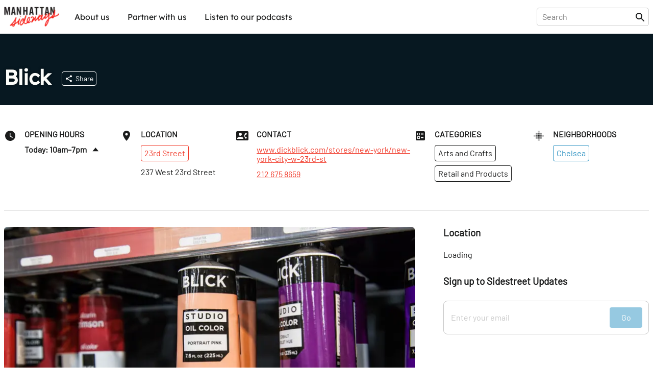

--- FILE ---
content_type: text/html; charset=utf-8
request_url: https://sideways.nyc/discover/YhG6pOLFuSBkZUX98SQoD/blick
body_size: 20343
content:
<!DOCTYPE html><html lang="en"><head><meta name="version" content="1.0.364-live"/><meta charSet="utf-8"/><title>Blick</title><meta name="viewport" content="width=device-width,initial-scale=1"/><meta name="description" content="Discover Blick"/><meta name="twitter:site" content="@nysideways"/><meta name="twitter:title" content="Blick"/><meta name="twitter:description" content="Discover Blick"/><meta name="twitter:card" content="summary"/><meta name="twitter:image" content="https://images.sideways.nyc/4eynA1FsF9a4fvuQZi6i6u/blick-1.jpg"/><meta property="og:url" content="http://i8pp3xxp26.us-east-1.awsapprunner.com/discover/YhG6pOLFuSBkZUX98SQoD/blick"/><meta property="og:type" content="website"/><meta property="og:title" content="Blick"/><meta property="og:description" content="Discover Blick"/><meta property="og:image" content="https://images.sideways.nyc/4eynA1FsF9a4fvuQZi6i6u/blick-1.jpg"/><meta property="og:image:width" content="1200"/><meta property="og:image:height" content="630"/><link rel="stylesheet" href="/build/_assets/fonts-O7S6KHTS.css"/><link rel="preload" href="/build/_assets/Barlow-Regular-Z34QWKTX.woff2" as="font" type="font/woff2" crossorigin="anonymous"/><link rel="preload" href="/build/_assets/Barlow-SemiBold-SFZTJIRO.woff2" as="font" type="font/woff2" crossorigin="anonymous"/><link rel="preload" href="/build/_assets/Lexend-Regular-LI23RZNV.woff2" as="font" type="font/woff2" crossorigin="anonymous"/><link rel="preload" href="/build/_assets/Lexend-SemiBold-5HWPSZXM.woff2" as="font" type="font/woff2" crossorigin="anonymous"/><link rel="stylesheet" href="https://unpkg.com/leaflet@1.8.0/dist/leaflet.css" integrity="sha512-hoalWLoI8r4UszCkZ5kL8vayOGVae1oxXe/2A4AO6J9+580uKHDO3JdHb7NzwwzK5xr/Fs0W40kiNHxM9vyTtQ==" crossorigin=""/><link rel="stylesheet" href="https://unpkg.com/react-leaflet-markercluster/dist/styles.min.css"/><link rel="icon" sizes="192x192" href="/build/_assets/touch-icon-HGCA266H.png"/><link rel="apple-touch-icon" href="/build/_assets/touch-icon-HGCA266H.png"/><link rel="mask-icon" href="/build/_assets/favicon-mask-YWDSCJD2.svg" color="#f43c13"/><link rel="icon" href="/build/_assets/favicon-CBVZ22QT.ico"/><script type="application/ld+json">{
  "@context": "https://schema.org",
  "@graph": [
    {
      "id": "http://i8pp3xxp26.us-east-1.awsapprunner.com/discover/YhG6pOLFuSBkZUX98SQoD/blick",
      "mainEntity": "https://data.sideways.nyc/places/YhG6pOLFuSBkZUX98SQoD",
      "type": "WebPage",
      "url": "http://i8pp3xxp26.us-east-1.awsapprunner.com/discover/YhG6pOLFuSBkZUX98SQoD/blick",
      "name": "Blick",
      "description": "Discover Blick",
      "image": [
        "https://images.sideways.nyc/4eynA1FsF9a4fvuQZi6i6u/blick-1.jpg"
      ],
      "publisher": {
        "type": "Organization",
        "logo": "https://images.sideways.nyc/4eynA1FsF9a4fvuQZi6i6u/blick-1.jpg",
        "name": "Manhattan Sideways"
      }
    },
    {
      "id": "https://data.sideways.nyc/places/YhG6pOLFuSBkZUX98SQoD",
      "mainEntityOfPage": "http://i8pp3xxp26.us-east-1.awsapprunner.com/discover/YhG6pOLFuSBkZUX98SQoD/blick",
      "type": "LocalBusiness",
      "name": "Blick",
      "image": "https://images.datagraphs.io/w42st/w42st/4eynA1FsF9a4fvuQZi6i6u",
      "address": {
        "type": "PostalAddress",
        "addressLocality": "New York",
        "addressRegion": "NY",
        "postalCode": "10011",
        "streetAddress": "237 West 23rd Street"
      },
      "location": {
        "type": "ItemList",
        "itemListElement": [
          {
            "@type": "ListItem",
            "position": 0,
            "item": {
              "type": "Place",
              "name": "Chelsea"
            }
          }
        ]
      },
      "telephone": "212 675 8659",
      "url": "https://www.dickblick.com/stores/new-york/new-york-city-w-23rd-st/"
    }
  ]
}</script><style data-styled="true" data-styled-version="5.3.8">.lkQzDM{font-family:Lexend,Arial,sans-serif;white-space:nowrap;padding:10px;border-radius:5px;background-color:transparent;color:inherit !important;-webkit-transition:150ms all cubic-bezier(0.35,0,0.25,1);transition:150ms all cubic-bezier(0.35,0,0.25,1);}/*!sc*/
.lkQzDM:hover{color:#fff !important;background-color:rgba(46,147,195,1);}/*!sc*/
data-styled.g1[id="sc-beySbM"]{content:"lkQzDM,"}/*!sc*/
.boLGv{max-width:1280px;margin:0 auto;-webkit-flex:1;-ms-flex:1;flex:1;display:-webkit-box;display:-webkit-flex;display:-ms-flexbox;display:flex;-webkit-flex-direction:row;-ms-flex-direction:row;flex-direction:row;-webkit-box-pack:justify;-webkit-justify-content:space-between;-ms-flex-pack:justify;justify-content:space-between;margin-right:auto;margin-left:auto;padding-right:0.5rem;padding-left:0.5rem;}/*!sc*/
@media (max-width:1280px){.boLGv{padding:0 0.5rem;}}/*!sc*/
.boLGv > *{width:100%;}/*!sc*/
@media (max-width:1140px){.boLGv{max-width:calc(100% - 1rem);}}/*!sc*/
.dgyzAb{max-width:1280px;margin:0 auto;-webkit-flex:1;-ms-flex:1;flex:1;display:-webkit-box;display:-webkit-flex;display:-ms-flexbox;display:flex;-webkit-flex-direction:column;-ms-flex-direction:column;flex-direction:column;-webkit-box-pack:justify;-webkit-justify-content:space-between;-ms-flex-pack:justify;justify-content:space-between;margin-right:auto;margin-left:auto;padding-right:0.5rem;padding-left:0.5rem;}/*!sc*/
@media (max-width:1280px){.dgyzAb{padding:0 0.5rem;}}/*!sc*/
.dgyzAb > *{width:100%;}/*!sc*/
@media (max-width:1140px){.dgyzAb{max-width:calc(100% - 1rem);}}/*!sc*/
data-styled.g3[id="sc-dmyDGi"]{content:"boLGv,dgyzAb,"}/*!sc*/
.gFczCe{display:-webkit-box;display:-webkit-flex;display:-ms-flexbox;display:flex;margin-right:-0.5rem;margin-left:-0.5rem;-webkit-flex-wrap:wrap;-ms-flex-wrap:wrap;flex-wrap:wrap;overflow-x:initial;-webkit-align-items:flex-start;-webkit-box-align:flex-start;-ms-flex-align:flex-start;align-items:flex-start;-webkit-box-pack:start;-webkit-justify-content:flex-start;-ms-flex-pack:start;justify-content:flex-start;}/*!sc*/
@media (max-width:768px){.gFczCe{overflow-x:auto;-webkit-flex-wrap:wrap;-ms-flex-wrap:wrap;flex-wrap:wrap;overflow-x:initial;-webkit-overflow-scrolling:touch;}}/*!sc*/
.hOVYtO{display:-webkit-box;display:-webkit-flex;display:-ms-flexbox;display:flex;margin-right:-0.5rem;margin-left:-0.5rem;-webkit-flex-wrap:nowrap;-ms-flex-wrap:nowrap;flex-wrap:nowrap;overflow-x:auto;-webkit-align-items:flex-start;-webkit-box-align:flex-start;-ms-flex-align:flex-start;align-items:flex-start;-webkit-box-pack:start;-webkit-justify-content:flex-start;-ms-flex-pack:start;justify-content:flex-start;}/*!sc*/
@media (max-width:768px){.hOVYtO{overflow-x:auto;-webkit-flex-wrap:nowrap;-ms-flex-wrap:nowrap;flex-wrap:nowrap;overflow-x:auto;-webkit-overflow-scrolling:touch;}}/*!sc*/
data-styled.g4[id="sc-hLQRIN"]{content:"gFczCe,hOVYtO,"}/*!sc*/
.eBwhDQ{-webkit-flex:0 0 25%;-ms-flex:0 0 25%;flex:0 0 25%;-webkit-flex-basis:25%;-ms-flex-preferred-size:25%;flex-basis:25%;padding-right:0.5rem;padding-left:0.5rem;-webkit-flex-direction:row;-ms-flex-direction:row;flex-direction:row;-webkit-box-pack:start;-webkit-justify-content:flex-start;-ms-flex-pack:start;justify-content:flex-start;-webkit-align-items:normal;-webkit-box-align:normal;-ms-flex-align:normal;align-items:normal;}/*!sc*/
@media (max-width:1140px){.eBwhDQ{-webkit-flex-basis:25%;-ms-flex-preferred-size:25%;flex-basis:25%;width:25%;}}/*!sc*/
@media (max-width:768px){.eBwhDQ{-webkit-flex-basis:25%;-ms-flex-preferred-size:25%;flex-basis:25%;width:25%;}}/*!sc*/
.fzNyps{-webkit-flex:0 0 20.00%;-ms-flex:0 0 20.00%;flex:0 0 20.00%;-webkit-flex-basis:20.00%;-ms-flex-preferred-size:20.00%;flex-basis:20.00%;padding-right:0.5rem;padding-left:0.5rem;-webkit-flex-direction:row;-ms-flex-direction:row;flex-direction:row;-webkit-box-pack:start;-webkit-justify-content:flex-start;-ms-flex-pack:start;justify-content:flex-start;-webkit-align-items:normal;-webkit-box-align:normal;-ms-flex-align:normal;align-items:normal;}/*!sc*/
@media (max-width:1140px){.fzNyps{-webkit-flex-basis:33.33%;-ms-flex-preferred-size:33.33%;flex-basis:33.33%;width:33.33%;}}/*!sc*/
@media (max-width:768px){.fzNyps{-webkit-flex-basis:50.00%;-ms-flex-preferred-size:50.00%;flex-basis:50.00%;width:50.00%;}}/*!sc*/
data-styled.g6[id="sc-jTQDnj"]{content:"eBwhDQ,fzNyps,"}/*!sc*/
.gPkncy{display:-webkit-box;display:-webkit-flex;display:-ms-flexbox;display:flex;-webkit-align-items:flex-start;-webkit-box-align:flex-start;-ms-flex-align:flex-start;align-items:flex-start;-webkit-box-pack:start;-webkit-justify-content:flex-start;-ms-flex-pack:start;justify-content:flex-start;}/*!sc*/
.gPkncy > :not(:first-child){margin-left: 1rem;}/*!sc*/
data-styled.g7[id="sc-gLLvby"]{content:"gPkncy,"}/*!sc*/
.jpjrLa{display:-webkit-box;display:-webkit-flex;display:-ms-flexbox;display:flex;-webkit-flex-direction:column;-ms-flex-direction:column;flex-direction:column;-webkit-box-pack:start;-webkit-justify-content:flex-start;-ms-flex-pack:start;justify-content:flex-start;-webkit-align-items:normal;-webkit-box-align:normal;-ms-flex-align:normal;align-items:normal;}/*!sc*/
.jpjrLa > *{width:100%;}/*!sc*/
.jpjrLa > :not(:first-child){margin-top: 0.75rem;}/*!sc*/
.dZgEEb{display:-webkit-box;display:-webkit-flex;display:-ms-flexbox;display:flex;-webkit-flex-direction:column;-ms-flex-direction:column;flex-direction:column;-webkit-box-pack:start;-webkit-justify-content:flex-start;-ms-flex-pack:start;justify-content:flex-start;-webkit-align-items:normal;-webkit-box-align:normal;-ms-flex-align:normal;align-items:normal;}/*!sc*/
.dZgEEb > *{width:100%;}/*!sc*/
.dZgEEb > :not(:first-child){margin-top: 1rem;}/*!sc*/
.dDwfkl{display:-webkit-box;display:-webkit-flex;display:-ms-flexbox;display:flex;-webkit-flex-direction:column;-ms-flex-direction:column;flex-direction:column;-webkit-box-pack:start;-webkit-justify-content:flex-start;-ms-flex-pack:start;justify-content:flex-start;-webkit-align-items:normal;-webkit-box-align:normal;-ms-flex-align:normal;align-items:normal;}/*!sc*/
.dDwfkl > *{width:100%;}/*!sc*/
.dDwfkl > :not(:first-child){margin-top: 0.5rem;}/*!sc*/
data-styled.g9[id="sc-fsYeqs"]{content:"jpjrLa,dZgEEb,dDwfkl,"}/*!sc*/
.bJXVDs{display:-webkit-box;display:-webkit-flex;display:-ms-flexbox;display:flex;-webkit-box-pack:justify;-webkit-justify-content:space-between;-ms-flex-pack:justify;justify-content:space-between;-webkit-align-items:center;-webkit-box-align:center;-ms-flex-align:center;align-items:center;width:100%;margin-bottom:30px;}/*!sc*/
@media (max-width:768px){.bJXVDs{padding:0;}}/*!sc*/
data-styled.g17[id="sc-ktwOSD"]{content:"bJXVDs,"}/*!sc*/
.jisrLz{font-family:LexendBold,Arial,sans-serif;font-size:30px;font-weight:normal;margin:0;line-height:1;-webkit-letter-spacing:-0.5px;-moz-letter-spacing:-0.5px;-ms-letter-spacing:-0.5px;letter-spacing:-0.5px;}/*!sc*/
@media (max-width:768px){.jisrLz{font-size:24px;}}/*!sc*/
data-styled.g18[id="sc-hABAzo"]{content:"jisrLz,"}/*!sc*/
.dmSnEV{margin-bottom:50px;}/*!sc*/
@media (max-width:768px){.dmSnEV{margin-bottom:20px;}}/*!sc*/
data-styled.g20[id="sc-fHekdT"]{content:"dmSnEV,"}/*!sc*/
.EuuNH{width:100%;padding:0.5rem 0;border:none;}/*!sc*/
.EuuNH:focus-visible{outline:none;}/*!sc*/
.EuuNH:focus{width:410px;}/*!sc*/
@media (max-width:1140px){.EuuNH:focus{width:100%;}}/*!sc*/
data-styled.g21[id="sc-blmETK"]{content:"EuuNH,"}/*!sc*/
.gPsauC{position:relative;width:100%;}/*!sc*/
data-styled.g24[id="sc-hIPCAL"]{content:"gPsauC,"}/*!sc*/
.kPGXXW{border:true;-webkit-transition:all 200ms cubic-bezier(0.35,0,0.25,1);transition:all 200ms cubic-bezier(0.35,0,0.25,1);}/*!sc*/
data-styled.g25[id="sc-dmXXqC"]{content:"kPGXXW,"}/*!sc*/
.ksHmSm{width:1em;height:1em;display:block;font-size:1.5rem;-webkit-transition:fill 200ms cubic-bezier(0.4,0,0.2,1) 0ms;transition:fill 200ms cubic-bezier(0.4,0,0.2,1) 0ms;-webkit-flex-shrink:0;-ms-flex-negative:0;flex-shrink:0;-webkit-user-select:none;-moz-user-select:none;-ms-user-select:none;user-select:none;fill:currentColor;}/*!sc*/
data-styled.g44[id="sc-cbCZAZ"]{content:"ksHmSm,"}/*!sc*/
.jcTaPB{position:-webkit-sticky;position:sticky;z-index:1001;top:0;background-color:#fff;color:#1B1C1C;border-bottom:1px solid #fff;box-shadow:0 0 4px rgba(0,0,0,0.1);}/*!sc*/
.jcTaPB img{display:block;}/*!sc*/
data-styled.g45[id="sc-iVhdPM"]{content:"jcTaPB,"}/*!sc*/
.kcMGWj{-webkit-flex-direction:row;-ms-flex-direction:row;flex-direction:row;-webkit-box-pack:justify;-webkit-justify-content:space-between;-ms-flex-pack:justify;justify-content:space-between;padding-top:0.5rem;padding-bottom:0.5rem;height:65px;}/*!sc*/
@media (max-width:768px){.kcMGWj{height:56px;}}/*!sc*/
data-styled.g46[id="sc-iCKYoX"]{content:"kcMGWj,"}/*!sc*/
.hLuGYy{display:-webkit-box;display:-webkit-flex;display:-ms-flexbox;display:flex;}/*!sc*/
.hLuGYy > a{display:-webkit-box;display:-webkit-flex;display:-ms-flexbox;display:flex;-webkit-align-items:center;-webkit-box-align:center;-ms-flex-align:center;align-items:center;}/*!sc*/
.hLuGYy img{height:40px;}/*!sc*/
data-styled.g47[id="sc-egTteO"]{content:"hLuGYy,"}/*!sc*/
.fKUUOa{display:-webkit-box;display:-webkit-flex;display:-ms-flexbox;display:flex;-webkit-align-items:center;-webkit-box-align:center;-ms-flex-align:center;align-items:center;position:relative;border:1px solid rgba(0,0,0,0.2);border-radius:5px;padding:0 5px 0 10px;}/*!sc*/
data-styled.g48[id="sc-cSxQHt"]{content:"fKUUOa,"}/*!sc*/
.bHpOWs{display:none;}/*!sc*/
@media (min-width:769px){.bHpOWs{display:-webkit-box;display:-webkit-flex;display:-ms-flexbox;display:flex;-webkit-align-items:center;-webkit-box-align:center;-ms-flex-align:center;align-items:center;-webkit-box-pack:end;-webkit-justify-content:flex-end;-ms-flex-pack:end;justify-content:flex-end;}.bHpOWs > :not(:first-child){margin-left:30px;}}/*!sc*/
data-styled.g49[id="sc-jMbUWg"]{content:"bHpOWs,"}/*!sc*/
.YAaIZ{-webkit-flex-direction:row;-ms-flex-direction:row;flex-direction:row;padding:0;margin:0;list-style-type:none;display:-webkit-box;display:-webkit-flex;display:-ms-flexbox;display:flex;}/*!sc*/
.YAaIZ li:not(:first-of-type){margin-left:15px;}/*!sc*/
@media (max-width:768px){.YAaIZ{display:none;}}/*!sc*/
data-styled.g50[id="sc-dQmhJc"]{content:"YAaIZ,"}/*!sc*/
.gGRpoN{font-family:Lexend,Arial,sans-serif;white-space:nowrap;padding:10px;border-radius:5px;background-color:transparent;color:inherit !important;-webkit-transition:150ms all cubic-bezier(0.35,0,0.25,1);transition:150ms all cubic-bezier(0.35,0,0.25,1);}/*!sc*/
.gGRpoN:hover{color:#fff !important;background-color:rgba(46,147,195,1);}/*!sc*/
data-styled.g51[id="sc-bCvmcN"]{content:"gGRpoN,"}/*!sc*/
.eGZGpb{display:none;-webkit-align-items:center;-webkit-box-align:center;-ms-flex-align:center;align-items:center;margin-left:20px;}/*!sc*/
@media (min-width:769px){.eGZGpb{display:-webkit-box;display:-webkit-flex;display:-ms-flexbox;display:flex;}}/*!sc*/
data-styled.g53[id="sc-BCEsf"]{content:"eGZGpb,"}/*!sc*/
.hYIqWt{display:-webkit-box;display:-webkit-flex;display:-ms-flexbox;display:flex;}/*!sc*/
.hYIqWt svg{font-size:30px;}/*!sc*/
.hYIqWt:not(:first-of-type){margin-left:15px;}/*!sc*/
.hYIqWt > *{pointer-events:none;}/*!sc*/
data-styled.g54[id="sc-kiTAOk"]{content:"hYIqWt,"}/*!sc*/
.hJXpsk{display:none;-webkit-flex:1;-ms-flex:1;flex:1;-webkit-align-items:center;-webkit-box-align:center;-ms-flex-align:center;align-items:center;}/*!sc*/
@media (max-width:768px){.hJXpsk{display:-webkit-box;display:-webkit-flex;display:-ms-flexbox;display:flex;}}/*!sc*/
data-styled.g55[id="sc-hVcFhV"]{content:"hJXpsk,"}/*!sc*/
.hswxKH{border:1px solid rgba(0,0,0,0.1);border-radius:5px;margin:10px 1rem 0;padding:10px;}/*!sc*/
data-styled.g56[id="sc-jiaTdC"]{content:"hswxKH,"}/*!sc*/
.dtvCEt{display:none;position:absolute;left:0;right:0;top:56px;height:calc(100vh - 56px);z-index:10000;background-color:#fff;}/*!sc*/
@media (min-width:769px){.dtvCEt{display:none;}}/*!sc*/
data-styled.g57[id="sc-gUjXxn"]{content:"dtvCEt,"}/*!sc*/
.lmpMzT{display:none;position:absolute;left:0;right:0;top:56px;z-index:10000;background-color:#fff;box-shadow:0 2px 5px rgba(0,0,0,0.1);-webkit-flex:1;-ms-flex:1;flex:1;-webkit-flex-direction:column;-ms-flex-direction:column;flex-direction:column;-webkit-align-items:center;-webkit-box-align:center;-ms-flex-align:center;align-items:center;}/*!sc*/
.lmpMzT > a{display:block;width:100%;padding:20px 1rem;border-radius:0;}/*!sc*/
.lmpMzT > a:not(:last-child){border-bottom:1px solid rgba(0,0,0,0.1);}/*!sc*/
.lmpMzT span{padding:0;}/*!sc*/
@media (min-width:769px){.lmpMzT{display:none;}}/*!sc*/
data-styled.g58[id="sc-kZOrUE"]{content:"lmpMzT,"}/*!sc*/
.bXCkxu{width:100%;}/*!sc*/
data-styled.g59[id="sc-iLXwop"]{content:"bXCkxu,"}/*!sc*/
.jRXDNA{display:-webkit-box;display:-webkit-flex;display:-ms-flexbox;display:flex;padding:3rem 0 4rem;}/*!sc*/
@media (max-width:768px){.jRXDNA{padding:1rem 0;}}/*!sc*/
data-styled.g60[id="sc-jgrbzj"]{content:"jRXDNA,"}/*!sc*/
.gSGuAS{-webkit-flex-direction:column;-ms-flex-direction:column;flex-direction:column;-webkit-flex-wrap:wrap;-ms-flex-wrap:wrap;flex-wrap:wrap;}/*!sc*/
data-styled.g61[id="sc-eKzwpa"]{content:"gSGuAS,"}/*!sc*/
.hYWvmt{display:-webkit-box;display:-webkit-flex;display:-ms-flexbox;display:flex;-webkit-box-pack:justify;-webkit-justify-content:space-between;-ms-flex-pack:justify;justify-content:space-between;padding:2rem 0;}/*!sc*/
@media (max-width:768px){.hYWvmt{padding:1rem 0;-webkit-flex-direction:column;-ms-flex-direction:column;flex-direction:column;}}/*!sc*/
data-styled.g62[id="sc-ppyJt"]{content:"hYWvmt,"}/*!sc*/
.cbiptc{min-height:12rem;display:-webkit-box;display:-webkit-flex;display:-ms-flexbox;display:flex;-webkit-flex-direction:column;-ms-flex-direction:column;flex-direction:column;}/*!sc*/
@media (max-width:768px){.cbiptc{-webkit-flex-basis:100%;-ms-flex-preferred-size:100%;flex-basis:100%;}}/*!sc*/
@media (max-width:768px){.cbiptc{min-height:auto;margin-top:1rem;text-align:center;}}/*!sc*/
data-styled.g64[id="sc-ejCLfv"]{content:"cbiptc,"}/*!sc*/
.SErrt{font-family:Lexend,Arial,sans-serif;color:#1B1C1C;font-size:1.5rem;margin:0 0 1rem 0;}/*!sc*/
data-styled.g65[id="sc-ldgPui"]{content:"SErrt,"}/*!sc*/
.gXiuvL{font-size:smaller;opacity:0.6;}/*!sc*/
data-styled.g66[id="sc-gHWROB"]{content:"gXiuvL,"}/*!sc*/
.dvlqXn{margin-top:2rem;}/*!sc*/
@media (max-width:768px){.dvlqXn{margin-top:1rem;}}/*!sc*/
data-styled.g67[id="sc-cmfmEs"]{content:"dvlqXn,"}/*!sc*/
.guuA-Dr{display:-webkit-box;display:-webkit-flex;display:-ms-flexbox;display:flex;}/*!sc*/
.guuA-Dr > :first-child{margin-right:6rem;}/*!sc*/
data-styled.g69[id="sc-EFXbG"]{content:"guuA-Dr,"}/*!sc*/
.hFqZRd{display:-webkit-box;display:-webkit-flex;display:-ms-flexbox;display:flex;-webkit-flex-direction:column;-ms-flex-direction:column;flex-direction:column;padding:0;margin:0;list-style-type:none;font-size:16px;}/*!sc*/
.hFqZRd > li{margin-bottom:1rem;}/*!sc*/
data-styled.g70[id="sc-fYlTny"]{content:"hFqZRd,"}/*!sc*/
.cdCSmA{margin:2rem 0;}/*!sc*/
data-styled.g71[id="sc-dxjsDj"]{content:"cdCSmA,"}/*!sc*/
.cpLXBL{font-family:Lexend,Arial,sans-serif;white-space:nowrap;padding:10px 0;}/*!sc*/
.cpLXBL:hover{-webkit-text-decoration:underline;text-decoration:underline;}/*!sc*/
data-styled.g72[id="sc-UFtxY"]{content:"cpLXBL,"}/*!sc*/
.bbAruh{cursor:pointer;}/*!sc*/
.bbAruh:hover{-webkit-text-decoration:underline;text-decoration:underline;}/*!sc*/
data-styled.g73[id="sc-jIYCmF"]{content:"bbAruh,"}/*!sc*/
.imITHo{display:-webkit-box;display:-webkit-flex;display:-ms-flexbox;display:flex;-webkit-flex-direction:column;-ms-flex-direction:column;flex-direction:column;-webkit-box-pack:center;-webkit-justify-content:center;-ms-flex-pack:center;justify-content:center;-webkit-align-items:center;-webkit-box-align:center;-ms-flex-align:center;align-items:center;padding:2rem 0;margin:0 auto;max-width:600px;width:100%;min-height:200px;}/*!sc*/
data-styled.g74[id="sc-bbxCTK"]{content:"imITHo,"}/*!sc*/
.kGRAYb{color:#1B1C1C;font-weight:600;font-size:1.875rem;margin:0 0 1rem 0;}/*!sc*/
@media (max-width:768px){.kGRAYb{font-size:1.5rem;}}/*!sc*/
data-styled.g77[id="sc-eMklSR"]{content:"kGRAYb,"}/*!sc*/
.fvwLgk{display:-webkit-inline-box;display:-webkit-inline-flex;display:-ms-inline-flexbox;display:inline-flex;-webkit-align-items:center;-webkit-box-align:center;-ms-flex-align:center;align-items:center;-webkit-box-pack:center;-webkit-justify-content:center;-ms-flex-pack:center;justify-content:center;text-align:center;font-family:Barlow,Arial,sans-serif;font-weight:inherit;outline:0;border-radius:4px;cursor:pointer;-webkit-user-select:none;-moz-user-select:none;-ms-user-select:none;user-select:none;-webkit-text-decoration:none;text-decoration:none;background-color:transparent;padding:0.5rem;min-width:32px;width:auto;border:1px solid #fff;color:#fff;white-space:nowrap;-webkit-transition:all 200ms cubic-bezier(0.35,0,0.25,1);transition:all 200ms cubic-bezier(0.35,0,0.25,1);}/*!sc*/
.fvwLgk:hover{background-color:rgba(255,255,255,0.1);}/*!sc*/
.laZZXT{display:-webkit-inline-box;display:-webkit-inline-flex;display:-ms-inline-flexbox;display:inline-flex;-webkit-align-items:center;-webkit-box-align:center;-ms-flex-align:center;align-items:center;-webkit-box-pack:center;-webkit-justify-content:center;-ms-flex-pack:center;justify-content:center;text-align:center;font-family:Barlow,Arial,sans-serif;font-weight:inherit;outline:0;border-radius:4px;cursor:pointer;-webkit-user-select:none;-moz-user-select:none;-ms-user-select:none;user-select:none;-webkit-text-decoration:none;text-decoration:none;background-color:transparent;padding:0.5rem;min-width:32px;width:auto;border:1px solid #f13c2c;color:#f13c2c;white-space:nowrap;-webkit-transition:all 200ms cubic-bezier(0.35,0,0.25,1);transition:all 200ms cubic-bezier(0.35,0,0.25,1);}/*!sc*/
.laZZXT:hover{background-color:rgba(241,60,44,0.1);}/*!sc*/
.SKvTX{display:-webkit-inline-box;display:-webkit-inline-flex;display:-ms-inline-flexbox;display:inline-flex;-webkit-align-items:center;-webkit-box-align:center;-ms-flex-align:center;align-items:center;-webkit-box-pack:center;-webkit-justify-content:center;-ms-flex-pack:center;justify-content:center;text-align:center;font-family:Barlow,Arial,sans-serif;font-weight:inherit;outline:0;border-radius:4px;cursor:pointer;-webkit-user-select:none;-moz-user-select:none;-ms-user-select:none;user-select:none;-webkit-text-decoration:none;text-decoration:none;background-color:transparent;padding:0.5rem;min-width:32px;width:auto;border:1px solid #1B1C1C;color:#1B1C1C;white-space:nowrap;-webkit-transition:all 200ms cubic-bezier(0.35,0,0.25,1);transition:all 200ms cubic-bezier(0.35,0,0.25,1);}/*!sc*/
.SKvTX:hover{background-color:rgba(27,28,28,0.1);}/*!sc*/
.bXUoov{display:-webkit-inline-box;display:-webkit-inline-flex;display:-ms-inline-flexbox;display:inline-flex;-webkit-align-items:center;-webkit-box-align:center;-ms-flex-align:center;align-items:center;-webkit-box-pack:center;-webkit-justify-content:center;-ms-flex-pack:center;justify-content:center;text-align:center;font-family:Barlow,Arial,sans-serif;font-weight:inherit;outline:0;border-radius:4px;cursor:pointer;-webkit-user-select:none;-moz-user-select:none;-ms-user-select:none;user-select:none;-webkit-text-decoration:none;text-decoration:none;background-color:transparent;padding:0.5rem;min-width:32px;width:auto;border:1px solid #2E93C3;color:#2E93C3;white-space:nowrap;-webkit-transition:all 200ms cubic-bezier(0.35,0,0.25,1);transition:all 200ms cubic-bezier(0.35,0,0.25,1);}/*!sc*/
.bXUoov:hover{background-color:rgba(46,147,195,0.1);}/*!sc*/
.ihBngy{display:-webkit-inline-box;display:-webkit-inline-flex;display:-ms-inline-flexbox;display:inline-flex;-webkit-align-items:center;-webkit-box-align:center;-ms-flex-align:center;align-items:center;-webkit-box-pack:center;-webkit-justify-content:center;-ms-flex-pack:center;justify-content:center;text-align:center;font-family:Barlow,Arial,sans-serif;font-weight:inherit;outline:0;border-radius:4px;cursor:pointer;-webkit-user-select:none;-moz-user-select:none;-ms-user-select:none;user-select:none;-webkit-text-decoration:none;text-decoration:none;background-color:transparent;padding:0.5rem;min-width:32px;width:auto;pointer-events:none;opacity:0.5;background-color:#2E93C3;color:#fff;border:1px solid #2E93C3;white-space:nowrap;-webkit-transition:all 200ms cubic-bezier(0.35,0,0.25,1);transition:all 200ms cubic-bezier(0.35,0,0.25,1);}/*!sc*/
.ihBngy:hover{opacity:0.7;}/*!sc*/
.gUQuxE{display:-webkit-inline-box;display:-webkit-inline-flex;display:-ms-inline-flexbox;display:inline-flex;-webkit-align-items:center;-webkit-box-align:center;-ms-flex-align:center;align-items:center;-webkit-box-pack:center;-webkit-justify-content:center;-ms-flex-pack:center;justify-content:center;text-align:center;font-family:Barlow,Arial,sans-serif;font-weight:inherit;outline:0;border-radius:4px;cursor:pointer;-webkit-user-select:none;-moz-user-select:none;-ms-user-select:none;user-select:none;-webkit-text-decoration:none;text-decoration:none;background-color:transparent;padding:0.5rem;min-width:32px;width:auto;background-color:#161616;color:#fff;border:1px solid #161616;white-space:nowrap;-webkit-transition:all 200ms cubic-bezier(0.35,0,0.25,1);transition:all 200ms cubic-bezier(0.35,0,0.25,1);}/*!sc*/
.gUQuxE:hover{opacity:0.7;}/*!sc*/
data-styled.g81[id="sc-drMfDU"]{content:"fvwLgk,laZZXT,SKvTX,bXUoov,ihBngy,gUQuxE,"}/*!sc*/
.gepzuj{display:-webkit-box;display:-webkit-flex;display:-ms-flexbox;display:flex;-webkit-box-pack:justify;-webkit-justify-content:space-between;-ms-flex-pack:justify;justify-content:space-between;background-color:#fff;border:1px solid #c8c8c8;border-radius:8px;padding:0.75rem;width:100%;}/*!sc*/
data-styled.g82[id="sc-cZqa-df"]{content:"gepzuj,"}/*!sc*/
.iwGYIF{border:none;-webkit-flex:1;-ms-flex:1;flex:1;margin-right:1rem;}/*!sc*/
.iwGYIF:focus-visible{outline:none;}/*!sc*/
.iwGYIF::-webkit-input-placeholder{color:#c8c8c8;}/*!sc*/
.iwGYIF::-moz-placeholder{color:#c8c8c8;}/*!sc*/
.iwGYIF:-ms-input-placeholder{color:#c8c8c8;}/*!sc*/
.iwGYIF::placeholder{color:#c8c8c8;}/*!sc*/
data-styled.g83[id="sc-jSUerS"]{content:"iwGYIF,"}/*!sc*/
.jcQieJ{background-color:#2E93C3;padding:1.25rem 2rem;border:none;height:1rem;width:34px;}/*!sc*/
.jKdYwi{background-color:#2E93C3;padding:1.5rem 3rem;border:none;height:1rem;width:34px;}/*!sc*/
data-styled.g84[id="sc-jPpdkV"]{content:"jcQieJ,jKdYwi,"}/*!sc*/
.kJxPDG{width:100%;margin-bottom:3rem;border-radius:4px;}/*!sc*/
@media (max-width:768px){.kJxPDG{margin-bottom:0;}}/*!sc*/
data-styled.g92[id="sc-dEFURK"]{content:"kJxPDG,"}/*!sc*/
.gfWpTE{max-width:1280px;margin:0px auto;display:-webkit-box;display:-webkit-flex;display:-ms-flexbox;display:flex;-webkit-box-pack:center;-webkit-justify-content:center;-ms-flex-pack:center;justify-content:center;padding-right:0.5rem;padding-left:0.5rem;}/*!sc*/
data-styled.g93[id="sc-bqOZlv"]{content:"gfWpTE,"}/*!sc*/
html{line-height:1.15;-webkit-text-size-adjust:100%;text-size-adjust:100%;}/*!sc*/
body{margin:0;}/*!sc*/
main{display:block;}/*!sc*/
h1{font-size:2em;margin:0.67em 0;}/*!sc*/
hr{box-sizing:content-box;height:0;overflow:visible;}/*!sc*/
pre{font-family:monospace,monospace;font-size:1em;}/*!sc*/
a{background-color:transparent;}/*!sc*/
abbr[title]{border-bottom:none;-webkit-text-decoration:underline;text-decoration:underline;}/*!sc*/
b,strong{font-weight:bolder;}/*!sc*/
code,kbd,samp{font-family:monospace,monospace;font-size:1em;}/*!sc*/
small{font-size:80%;}/*!sc*/
sub,sup{font-size:75%;line-height:0;position:relative;vertical-align:baseline;}/*!sc*/
sub{bottom:-0.25em;}/*!sc*/
sup{top:-0.5em;}/*!sc*/
img{border-style:none;}/*!sc*/
button,input,optgroup,select,textarea{font-family:inherit;font-size:100%;line-height:1.15;margin:0;}/*!sc*/
button,input{overflow:visible;}/*!sc*/
button,select{text-transform:none;}/*!sc*/
button,html [type="button"],[type="reset"],[type="submit"]{-webkit-appearance:button;}/*!sc*/
button::-moz-focus-inner,[type="button"]::-moz-focus-inner,[type="reset"]::-moz-focus-inner,[type="submit"]::-moz-focus-inner{border-style:none;padding:0;}/*!sc*/
button:-moz-focusring,[type="button"]:-moz-focusring,[type="reset"]:-moz-focusring,[type="submit"]:-moz-focusring{outline:1px dotted ButtonText;}/*!sc*/
fieldset{padding:0.35em 0.625em 0.75em;}/*!sc*/
legend{box-sizing:border-box;color:inherit;display:table;max-width:100%;padding:0;white-space:normal;}/*!sc*/
progress{vertical-align:baseline;}/*!sc*/
textarea{overflow:auto;}/*!sc*/
[type="checkbox"],[type="radio"]{box-sizing:border-box;padding:0;}/*!sc*/
[type="number"]::-webkit-inner-spin-button,[type="number"]::-webkit-outer-spin-button{height:auto;}/*!sc*/
[type="search"]{-webkit-appearance:textfield;outline-offset:-2px;}/*!sc*/
[type="search"]::-webkit-search-decoration{-webkit-appearance:none;}/*!sc*/
::-webkit-file-upload-button{-webkit-appearance:button;font:inherit;}/*!sc*/
details{display:block;}/*!sc*/
summary{display:list-item;}/*!sc*/
template{display:none;}/*!sc*/
[hidden]{display:none;}/*!sc*/
abbr[title]{-webkit-text-decoration:underline dotted;text-decoration:underline dotted;}/*!sc*/
body{font-family:"Barlow","Arial",sans-serif;-webkit-font-smoothing:antialiased;-moz-osx-font-smoothing:grayscale;background-color:white;color:#1B1C1C;display:-webkit-box;display:-webkit-flex;display:-ms-flexbox;display:flex;-webkit-flex-direction:column;-ms-flex-direction:column;flex-direction:column;min-height:100vh;}/*!sc*/
*{box-sizing:border-box;-webkit-tap-highlight-color:rgba(0,0,0,0);-webkit-tap-highlight-color:transparent;}/*!sc*/
a,a:visited,a:hover,a:active{color:inherit;-webkit-text-decoration:none;text-decoration:none;}/*!sc*/
data-styled.g94[id="sc-global-kCZRrq1"]{content:"sc-global-kCZRrq1,"}/*!sc*/
.lgBGdV{position:absolute;top:0;left:0;right:0;bottom:0;background-image:url();background-color:#071821;background-position:center;background-repeat:no-repeat;background-size:cover;}/*!sc*/
data-styled.g101[id="sc-imiQPM"]{content:"lgBGdV,"}/*!sc*/
.gXUAGq{-webkit-flex:1;-ms-flex:1;flex:1;position:relative;display:-webkit-box;display:-webkit-flex;display:-ms-flexbox;display:flex;padding:2rem 0;background-color:#081820;-webkit-align-items:flex-end;-webkit-box-align:flex-end;-ms-flex-align:flex-end;align-items:flex-end;height:140px;}/*!sc*/
@media (max-width:768px){.gXUAGq{height:auto;padding:1rem 0 1rem 0;}}/*!sc*/
data-styled.g102[id="sc-vIxRp"]{content:"gXUAGq,"}/*!sc*/
.eWArRy{position:relative;}/*!sc*/
data-styled.g105[id="sc-hBgdhc"]{content:"eWArRy,"}/*!sc*/
.eVsURu{-webkit-flex:1;-ms-flex:1;flex:1;display:-webkit-box;display:-webkit-flex;display:-ms-flexbox;display:flex;-webkit-box-pack:justify;-webkit-justify-content:space-between;-ms-flex-pack:justify;justify-content:space-between;-webkit-align-items:center;-webkit-box-align:center;-ms-flex-align:center;align-items:center;}/*!sc*/
@media (max-width:768px){.eVsURu{-webkit-flex-direction:column;-ms-flex-direction:column;flex-direction:column;-webkit-align-items:flex-start;-webkit-box-align:flex-start;-ms-flex-align:flex-start;align-items:flex-start;}}/*!sc*/
data-styled.g106[id="sc-labtHB"]{content:"eVsURu,"}/*!sc*/
.MXVDb{font-family:Lexend,Arial,sans-serif;font-size:40px;margin:0;color:#fcfdfa;text-shadow:0 0 5px rgb(0 0 0 / 50%);word-break:break-word;}/*!sc*/
@media (max-width:768px){.MXVDb{font-size:30px;margin-bottom:5px;}}/*!sc*/
data-styled.g107[id="sc-yRUOC"]{content:"MXVDb,"}/*!sc*/
.bTMoBp{width:100%;margin-bottom:0;}/*!sc*/
@media (max-width:768px){.bTMoBp{margin-bottom:0;}}/*!sc*/
data-styled.g111[id="sc-fYrVjx"]{content:"bTMoBp,"}/*!sc*/
.itAPmF{position:relative;margin-left:1rem;padding:5px 5px 0 5px;font-size:14px;}/*!sc*/
@media (max-width:768px){.itAPmF{-webkit-align-self:flex-end;-ms-flex-item-align:end;align-self:flex-end;}}/*!sc*/
data-styled.g117[id="sc-jnldDj"]{content:"itAPmF,"}/*!sc*/
.dFtoMj{display:-webkit-box;display:-webkit-flex;display:-ms-flexbox;display:flex;-webkit-align-items:center;-webkit-box-align:center;-ms-flex-align:center;align-items:center;}/*!sc*/
.dFtoMj > span{margin-left:5px;}/*!sc*/
.dFtoMj svg{font-size:1rem;}/*!sc*/
data-styled.g118[id="sc-dVdTou"]{content:"dFtoMj,"}/*!sc*/
.ldwDuL{display:none;position:absolute;right:-20px;top:30px;padding:20px;z-index:1;}/*!sc*/
data-styled.g119[id="sc-hsaIhh"]{content:"ldwDuL,"}/*!sc*/
.fcSBeS{position:relative;color:#1B1C1C;background-color:#fff;padding:0.75rem;border-radius:4px;box-shadow:0 2px 8px rgba(0,0,0,0.2);}/*!sc*/
.fcSBeS > div:not(:first-child){margin-top:0.75rem;}/*!sc*/
.fcSBeS:before{content:"";position:absolute;right:10px;top:-7px;width:0;height:0;border-left:5px solid transparent;border-right:5px solid transparent;border-bottom:8px solid #fff;}/*!sc*/
data-styled.g120[id="sc-bZTxSs"]{content:"fcSBeS,"}/*!sc*/
.jBroLY{padding:5px;}/*!sc*/
.jBroLY:hover{opacity:1;}/*!sc*/
.jBroLY:hover .sc-hsaIhh{display:block;}/*!sc*/
data-styled.g121[id="sc-hlqjfe"]{content:"jBroLY,"}/*!sc*/
.gDPjNg{display:-webkit-box;display:-webkit-flex;display:-ms-flexbox;display:flex;-webkit-align-items:center;-webkit-box-align:center;-ms-flex-align:center;align-items:center;}/*!sc*/
.gDPjNg > div{padding:0 1rem;}/*!sc*/
@media (max-width:768px){.gDPjNg{-webkit-flex-wrap:wrap;-ms-flex-wrap:wrap;flex-wrap:wrap;-webkit-align-items:flex-start;-webkit-box-align:flex-start;-ms-flex-align:flex-start;align-items:flex-start;margin:0 -1rem;}.gDPjNg > *{margin-top:1rem;}}/*!sc*/
data-styled.g122[id="sc-gWQwFn"]{content:"gDPjNg,"}/*!sc*/
.dPjMfU{display:-webkit-box;display:-webkit-flex;display:-ms-flexbox;display:flex;-webkit-align-items:center;-webkit-box-align:center;-ms-flex-align:center;align-items:center;margin-top:2rem !important;}/*!sc*/
@media (max-width:768px){.dPjMfU{-webkit-flex-direction:column;-ms-flex-direction:column;flex-direction:column;-webkit-align-items:flex-start;-webkit-box-align:flex-start;-ms-flex-align:flex-start;align-items:flex-start;}}/*!sc*/
data-styled.g123[id="sc-fYitik"]{content:"dPjMfU,"}/*!sc*/
.YkJlX{display:-webkit-box;display:-webkit-flex;display:-ms-flexbox;display:flex;-webkit-align-items:center;-webkit-box-align:center;-ms-flex-align:center;align-items:center;}/*!sc*/
.YkJlX > div:not(:first-child){margin-left:0.5rem;}/*!sc*/
.YkJlX svg{font-size:1rem;}/*!sc*/
.YkJlX.Facebook svg{color:#0165e1;}/*!sc*/
.YkJlX.Twitter svg{color:#1d9bf0;}/*!sc*/
.YkJlX.Pinterest svg{color:#e60023;}/*!sc*/
data-styled.g125[id="sc-gAnvwu"]{content:"YkJlX,"}/*!sc*/
.gJa-daH{line-height:1.4;}/*!sc*/
.gJa-daH .js-reframe{margin-bottom:20px;}/*!sc*/
.gJa-daH img{width:100%;height:auto;margin:1rem 0;border-radius:5px;}/*!sc*/
@media (max-width:1140px){.gJa-daH img{width:100%;height:auto;margin:2rem 0;}}/*!sc*/
.gJa-daH > p{line-height:1.5;margin:1rem 0 0 0;white-space:pre-line;overflow:hidden;text-overflow:ellipsis;display:-webkit-box;-webkit-line-clamp:3;line-clamp:3;-webkit-box-orient:vertical;}/*!sc*/
.gJa-daH > p:first-of-type{margin-top:0;}/*!sc*/
.gJa-daH a{-webkit-text-decoration:underline;text-decoration:underline;color:#f13c2c;}/*!sc*/
.gJa-daH a:hover{-webkit-text-decoration:none;text-decoration:none;}/*!sc*/
.gJa-daH .dg-figure-block{clear:both;}/*!sc*/
.gJa-daH .dg-figure-block:after{content:"";clear:both;display:table;}/*!sc*/
.gJa-daH .dg-figure{position:relative;margin:0;}/*!sc*/
.gJa-daH .dg-align-center{margin-left:auto;margin-right:auto;text-align:center;}/*!sc*/
.gJa-daH .dg-align-right{float:right;margin:0 0 10px 20px;}/*!sc*/
.gJa-daH .dg-align-left{float:left;margin:0 20px 10px 0;}/*!sc*/
.gJa-daH .dg-size-50{width:calc(50% - 20px);}/*!sc*/
@media (max-width:768px){.gJa-daH .dg-size-50{width:100%;}}/*!sc*/
.gJa-daH .dg-size-25{width:calc(25% - 20px);}/*!sc*/
@media (max-width:768px){.gJa-daH .dg-size-25{width:100%;}}/*!sc*/
.gJa-daH .dg-size-75{width:calc(75% - 20px);}/*!sc*/
@media (max-width:768px){.gJa-daH .dg-size-75{width:100%;}}/*!sc*/
.gJa-daH .dg-size-25 .dg-image{max-width:100%;}/*!sc*/
.gJa-daH .dg-size-50 .dg-image{max-width:100%;}/*!sc*/
.gJa-daH .dg-size-75 .dg-image{max-width:100%;}/*!sc*/
.gJa-daH .dg-size-100 .dg-image{max-width:100%;}/*!sc*/
.gJa-daH .dg-figure .dg-image{height:auto;}/*!sc*/
.gJa-daH .dg-figure figcaption{font-size:14px;margin-top:-15px;}/*!sc*/
@media (max-width:1140px){.gJa-daH .dg-figure figcaption{margin-top:-30px;}}/*!sc*/
.gJa-daH .dg-caption-align-center figcaption{text-align:center;}/*!sc*/
.gJa-daH .dg-caption-align-right figcaption{text-align:right;}/*!sc*/
.gJa-daH .dg-caption-align-left figcaption{text-align:left;}/*!sc*/
.gJa-daH broadstreet-zone img{margin:1rem 0 !important;}/*!sc*/
data-styled.g128[id="sc-eYFSZJ"]{content:"gJa-daH,"}/*!sc*/
.dnfIwk{white-space:nowrap;font-family:Barlow,Arial,sans-serif;padding:0.375rem;}/*!sc*/
data-styled.g129[id="sc-iEYWcO"]{content:"dnfIwk,"}/*!sc*/
.gteThG{width:100%;height:auto;aspect-ratio:4/3;max-height:250px;border-radius:5px;overflow:hidden;}/*!sc*/
.gteThG img{width:100%;height:100%;object-fit:cover;}/*!sc*/
@media (max-width:768px){.gteThG{width:100%;}}/*!sc*/
data-styled.g131[id="sc-eXznyP"]{content:"gteThG,"}/*!sc*/
.egosCU{display:-webkit-box;display:-webkit-flex;display:-ms-flexbox;display:flex;aspect-ratio:4/3;overflow:hidden;border-radius:5px;}/*!sc*/
data-styled.g132[id="sc-kUNMIW"]{content:"egosCU,"}/*!sc*/
.cGAVfP{font-family:Barlow,Arial,sans-serif;font-size:24px;color:#1B1C1C;margin:0;}/*!sc*/
@media (max-width:768px){.cGAVfP{font-size:18px;}}/*!sc*/
data-styled.g134[id="sc-juurIc"]{content:"cGAVfP,"}/*!sc*/
.fMFPsf{margin-top:0.5rem;}/*!sc*/
@media (max-width:768px){.fMFPsf{font-size:15px;}}/*!sc*/
data-styled.g135[id="sc-emwzQf"]{content:"fMFPsf,"}/*!sc*/
.drymRe{display:-webkit-box;display:-webkit-flex;display:-ms-flexbox;display:flex;-webkit-flex-direction:column;-ms-flex-direction:column;flex-direction:column;}/*!sc*/
.drymRe iframe,.drymRe video{display:none;}/*!sc*/
data-styled.g136[id="sc-kjKZam"]{content:"drymRe,"}/*!sc*/
.imdigE{-webkit-flex:1;-ms-flex:1;flex:1;display:-webkit-box;display:-webkit-flex;display:-ms-flexbox;display:flex;-webkit-flex-direction:column;-ms-flex-direction:column;flex-direction:column;}/*!sc*/
data-styled.g137[id="sc-cMdePl"]{content:"imdigE,"}/*!sc*/
.fLhztB{margin-right:5px;margin-bottom:10px;}/*!sc*/
data-styled.g139[id="sc-griawz"]{content:"fLhztB,"}/*!sc*/
.eLtpva{display:-webkit-box;display:-webkit-flex;display:-ms-flexbox;display:flex;-webkit-flex-wrap:wrap;-ms-flex-wrap:wrap;flex-wrap:wrap;-webkit-align-items:center;-webkit-box-align:center;-ms-flex-align:center;align-items:center;}/*!sc*/
data-styled.g140[id="sc-ZaQhK"]{content:"eLtpva,"}/*!sc*/
.UfuPy{display:-webkit-box;display:-webkit-flex;display:-ms-flexbox;display:flex;-webkit-box-pack:justify;-webkit-justify-content:space-between;-ms-flex-pack:justify;justify-content:space-between;-webkit-flex-wrap:wrap;-ms-flex-wrap:wrap;flex-wrap:wrap;-webkit-align-items:center;-webkit-box-align:center;-ms-flex-align:center;align-items:center;margin-top:10px;margin-right:10px;}/*!sc*/
data-styled.g141[id="sc-knUjmE"]{content:"UfuPy,"}/*!sc*/
.hXCHuN{position:absolute;z-index:-1;left:-0.5rem;right:-0.5rem;top:-0.5rem;bottom:0rem;border-radius:5px;background-color:aliceblue;opacity:0;-webkit-transform:scale(0.9);-ms-transform:scale(0.9);transform:scale(0.9);-webkit-transition:200ms all cubic-bezier(0.35,0,0.25,1);transition:200ms all cubic-bezier(0.35,0,0.25,1);}/*!sc*/
data-styled.g144[id="sc-gKBruD"]{content:"hXCHuN,"}/*!sc*/
.gCWRxg{position:absolute;display:none;top:15px;left:15px;padding:6px;margin:5px;color:#1B1C1C;background:#fff;border-radius:4px;font-size:14px;z-index:200;}/*!sc*/
data-styled.g145[id="sc-fzuKKk"]{content:"gCWRxg,"}/*!sc*/
.ftCqOi{position:absolute;top:15px;right:15px;opacity:0;-webkit-transform:translateY(-20px);-ms-transform:translateY(-20px);transform:translateY(-20px);-webkit-transition:200ms all cubic-bezier(0.35,0,0.25,1);transition:200ms all cubic-bezier(0.35,0,0.25,1);z-index:200;}/*!sc*/
data-styled.g146[id="sc-iYqbkJ"]{content:"ftCqOi,"}/*!sc*/
.DrSBT{position:relative;margin-top:0.5rem;display:block;margin-bottom:1rem;}/*!sc*/
.DrSBT > .sc-eXznyP,.DrSBT .sc-kUNMIW{margin:0 0 10px 0;}/*!sc*/
.DrSBT:hover .sc-gKBruD{-webkit-transform:scale(1);-ms-transform:scale(1);transform:scale(1);opacity:1;}/*!sc*/
.DrSBT:hover .sc-iYqbkJ{opacity:1;-webkit-transform:translateY(0);-ms-transform:translateY(0);transform:translateY(0);}/*!sc*/
data-styled.g147[id="sc-jMClQG"]{content:"DrSBT,"}/*!sc*/
.eQjLAr{border-bottom:1px solid #e4e4e4;}/*!sc*/
data-styled.g150[id="sc-dRcDlR"]{content:"eQjLAr,"}/*!sc*/
.iedQiV{display:-webkit-box;display:-webkit-flex;display:-ms-flexbox;display:flex;-webkit-box-pack:justify;-webkit-justify-content:space-between;-ms-flex-pack:justify;justify-content:space-between;width:100%;}/*!sc*/
@media (max-width:768px){.iedQiV{-webkit-flex-wrap:wrap;-ms-flex-wrap:wrap;flex-wrap:wrap;}}/*!sc*/
data-styled.g151[id="sc-ia-dnGp"]{content:"iedQiV,"}/*!sc*/
.drlmfx{-webkit-flex-shrink:1;-ms-flex-negative:1;flex-shrink:1;min-width:18%;height:100%;padding-bottom:3rem;}/*!sc*/
@media (max-width:768px){.drlmfx{-webkit-flex-basis:100%;-ms-flex-preferred-size:100%;flex-basis:100%;-webkit-flex-shrink:initial;-ms-flex-negative:initial;flex-shrink:initial;padding-bottom:1rem;min-width:auto;}}/*!sc*/
data-styled.g152[id="sc-cHWdrA"]{content:"drlmfx,"}/*!sc*/
.byWPNl{font-size:1rem;margin:0;text-transform:uppercase;}/*!sc*/
data-styled.g153[id="sc-KDAjP"]{content:"byWPNl,"}/*!sc*/
.hxvrDs{color:#f13c2c;-webkit-text-decoration:underline;text-decoration:underline;}/*!sc*/
data-styled.g154[id="sc-gHRZtW"]{content:"hxvrDs,"}/*!sc*/
.eHcpLu{display:-webkit-box;display:-webkit-flex;display:-ms-flexbox;display:flex;-webkit-flex-direction:column;-ms-flex-direction:column;flex-direction:column;word-wrap:break-word;}/*!sc*/
.eHcpLu > :not(:first-child){margin-top:0.75rem;}/*!sc*/
data-styled.g155[id="sc-dlDPdV"]{content:"eHcpLu,"}/*!sc*/
.hDBOVT{display:-webkit-box;display:-webkit-flex;display:-ms-flexbox;display:flex;-webkit-flex-direction:row;-ms-flex-direction:row;flex-direction:row;-webkit-flex-wrap:wrap;-ms-flex-wrap:wrap;flex-wrap:wrap;}/*!sc*/
.hDBOVT > a{margin-bottom:0.5rem;}/*!sc*/
.hDBOVT > a:not(:last-child){margin-right:0.5rem;}/*!sc*/
data-styled.g156[id="sc-jiSooc"]{content:"hDBOVT,"}/*!sc*/
.fqZsKG{position:relative;overflow:hidden;}/*!sc*/
data-styled.g157[id="sc-hlzLgr"]{content:"fqZsKG,"}/*!sc*/
.bjcYlV{display:-webkit-box;display:-webkit-flex;display:-ms-flexbox;display:flex;-webkit-align-items:center;-webkit-box-align:center;-ms-flex-align:center;align-items:center;cursor:pointer;}/*!sc*/
.bjcYlV > svg{font-size:1.175rem;margin-left:0.5rem;-webkit-transition:-webkit-transform 0.3s cubic-bezier(0.35,0,0.25,1);-webkit-transition:transform 0.3s cubic-bezier(0.35,0,0.25,1);transition:transform 0.3s cubic-bezier(0.35,0,0.25,1);-webkit-transform:rotate(180deg);-ms-transform:rotate(180deg);transform:rotate(180deg);}/*!sc*/
data-styled.g158[id="sc-bTsARC"]{content:"bjcYlV,"}/*!sc*/
.bFIUHs{height:0;}/*!sc*/
data-styled.g159[id="sc-jtMa-DZ"]{content:"bFIUHs,"}/*!sc*/
.XLxem{display:-webkit-box;display:-webkit-flex;display:-ms-flexbox;display:flex;}/*!sc*/
.XLxem > :first-child{margin-right:0.25rem;}/*!sc*/
data-styled.g160[id="sc-ebEQpk"]{content:"XLxem,"}/*!sc*/
.dejPhB{margin:5px 0;cursor:pointer;}/*!sc*/
.dejPhB img{border-radius:5px;overflow:hidden;aspect-ratio:4/3;width:100%;height:100%;object-fit:cover;}/*!sc*/
data-styled.g164[id="sc-hLtZfl"]{content:"dejPhB,"}/*!sc*/
.bkhsfC{display:-webkit-box;display:-webkit-flex;display:-ms-flexbox;display:flex;-webkit-align-items:center;-webkit-box-align:center;-ms-flex-align:center;align-items:center;width:100%;}/*!sc*/
@media (max-width:768px){.bkhsfC{-webkit-flex-direction:column;-ms-flex-direction:column;flex-direction:column;-webkit-align-items:flex-start;-webkit-box-align:flex-start;-ms-flex-align:flex-start;align-items:flex-start;}}/*!sc*/
data-styled.g173[id="sc-fyRkUN"]{content:"bkhsfC,"}/*!sc*/
.SPNkd{display:-webkit-box;display:-webkit-flex;display:-ms-flexbox;display:flex;-webkit-flex-direction:column;-ms-flex-direction:column;flex-direction:column;}/*!sc*/
@media (max-width:768px){.SPNkd{padding-top:0;margin-bottom:2rem;-webkit-flex-direction:column-reverse;-ms-flex-direction:column-reverse;flex-direction:column-reverse;}}/*!sc*/
data-styled.g174[id="sc-gKaFY"]{content:"SPNkd,"}/*!sc*/
.DKQxc{padding-top:2rem;}/*!sc*/
data-styled.g175[id="sc-ckLhtn"]{content:"DKQxc,"}/*!sc*/
.hEvUcR{position:initial;top:auto;-webkit-flex:2;-ms-flex:2;flex:2;-webkit-box-flex:2;-webkit-flex-grow:2;-ms-flex-positive:2;flex-grow:2;-webkit-flex-shrink:0;-ms-flex-negative:0;flex-shrink:0;margin-left:0;}/*!sc*/
.hEvUcR > :not(:first-child){margin-top:2rem;}/*!sc*/
@media (max-width:768px){.hEvUcR > :not(:first-child){margin-top:1.5rem;}}/*!sc*/
@media (max-width:768px){.hEvUcR{position:-webkit-sticky;position:sticky;-webkit-flex:1;-ms-flex:1;flex:1;width:100%;margin-left:0;margin-bottom:2rem;}}/*!sc*/
.tjANx{position:-webkit-sticky;position:sticky;top:100px;-webkit-flex:1;-ms-flex:1;flex:1;-webkit-box-flex:1;-webkit-flex-grow:1;-ms-flex-positive:1;flex-grow:1;-webkit-flex-shrink:0;-ms-flex-negative:0;flex-shrink:0;margin-left:40px;}/*!sc*/
.tjANx > :not(:first-child){margin-top:2rem;}/*!sc*/
@media (max-width:768px){.tjANx > :not(:first-child){margin-top:1.5rem;}}/*!sc*/
@media (max-width:768px){.tjANx{position:-webkit-sticky;position:sticky;-webkit-flex:1;-ms-flex:1;flex:1;width:100%;margin-left:0;margin-bottom:2rem;}}/*!sc*/
data-styled.g176[id="sc-ihZGDu"]{content:"hEvUcR,tjANx,"}/*!sc*/
@media (max-width:768px){.cRewhP{-webkit-flex-direction:column;-ms-flex-direction:column;flex-direction:column;}}/*!sc*/
data-styled.g177[id="sc-KrMst"]{content:"cRewhP,"}/*!sc*/
.jzyhYj{width:100%;overflow:hidden;}/*!sc*/
.jzyhYj > picture > img{aspect-ratio:4/3;border-radius:5px;width:100%;object-fit:cover;}/*!sc*/
data-styled.g178[id="sc-gHGlCA"]{content:"jzyhYj,"}/*!sc*/
.genuLo{display:-webkit-box;display:-webkit-flex;display:-ms-flexbox;display:flex;-webkit-flex-direction:column;-ms-flex-direction:column;flex-direction:column;-webkit-box-pack:center;-webkit-justify-content:center;-ms-flex-pack:center;justify-content:center;width:100%;min-height:74px;}/*!sc*/
data-styled.g179[id="sc-isTsTr"]{content:"genuLo,"}/*!sc*/
</style></head><body><div class="sc-bqOZlv gfWpTE"></div><header class="sc-iVhdPM jcTaPB"><div class="sc-dmyDGi sc-iCKYoX boLGv kcMGWj"><div class="sc-egTteO hLuGYy"><a href="/"><img src="/build/_assets/manhattan-sideways-logo-3BVIH756.webp" width="108px" height="40px" alt="Manhattan Sideways logo"/></a><nav class="sc-BCEsf eGZGpb"><ul class="sc-dQmhJc YAaIZ"><li><a class="sc-beySbM lkQzDM" href="/about-us"><span class="sc-cPtzYu hWHmHA">About us</span></a></li><li><a class="sc-beySbM lkQzDM" href="/partner-with-us"><span class="sc-cPtzYu hWHmHA">Partner with us</span></a></li><li><a href="https://www.podserve.fm/series/website/the-manhattan-sideways-podcast,268/" target="_blank" rel="noreferrer" class="sc-bCvmcN gGRpoN"><span class="sc-cPtzYu hWHmHA">Listen to our podcasts</span></a></li></ul></nav></div><div class="sc-jMbUWg bHpOWs"><div class="sc-cSxQHt fKUUOa"><form method="post" action="/discover" encType="application/x-www-form-urlencoded" style="width:100%" autoComplete="off"><div class="sc-hIPCAL gPsauC"><input type="text" name="q" value="" placeholder="Search" class="sc-blmETK EuuNH sc-dmXXqC kPGXXW" role="presentation"/></div><input type="button" hidden=""/></form><svg viewBox="0 0 24 24" xmlns="http://www.w3.org/2000/svg" class="sc-cbCZAZ ksHmSm"><path d="M16.5006256,15.0006256 L15.7106256,15.0006256 L15.4306256,14.7306256 C16.6306256,13.3306256 17.2506256,11.4206256 16.9106256,9.39062559 C16.4406256,6.61062559 14.1206256,4.39062559 11.3206256,4.05062559 C7.09062559,3.53062559 3.53062559,7.09062559 4.05062559,11.3206256 C4.39062559,14.1206256 6.61062559,16.4406256 9.39062559,16.9106256 C11.4206256,17.2506256 13.3306256,16.6306256 14.7306256,15.4306256 L15.0006256,15.7106256 L15.0006256,16.5006256 L19.2506256,20.7506256 C19.6606256,21.1606256 20.3306256,21.1606256 20.7406256,20.7506256 C21.1506256,20.3406256 21.1506256,19.6706256 20.7406256,19.2606256 L16.5006256,15.0006256 Z M10.5006256,15.0006256 C8.01062559,15.0006256 6.00062559,12.9906256 6.00062559,10.5006256 C6.00062559,8.01062559 8.01062559,6.00062559 10.5006256,6.00062559 C12.9906256,6.00062559 15.0006256,8.01062559 15.0006256,10.5006256 C15.0006256,12.9906256 12.9906256,15.0006256 10.5006256,15.0006256 Z"></path></svg></div></div><div class="sc-hVcFhV hJXpsk"><div class="sc-kiTAOk hYIqWt"><svg viewBox="0 0 24 24" xmlns="http://www.w3.org/2000/svg" class="sc-cbCZAZ ksHmSm"><path d="M16.5006256,15.0006256 L15.7106256,15.0006256 L15.4306256,14.7306256 C16.6306256,13.3306256 17.2506256,11.4206256 16.9106256,9.39062559 C16.4406256,6.61062559 14.1206256,4.39062559 11.3206256,4.05062559 C7.09062559,3.53062559 3.53062559,7.09062559 4.05062559,11.3206256 C4.39062559,14.1206256 6.61062559,16.4406256 9.39062559,16.9106256 C11.4206256,17.2506256 13.3306256,16.6306256 14.7306256,15.4306256 L15.0006256,15.7106256 L15.0006256,16.5006256 L19.2506256,20.7506256 C19.6606256,21.1606256 20.3306256,21.1606256 20.7406256,20.7506256 C21.1506256,20.3406256 21.1506256,19.6706256 20.7406256,19.2606256 L16.5006256,15.0006256 Z M10.5006256,15.0006256 C8.01062559,15.0006256 6.00062559,12.9906256 6.00062559,10.5006256 C6.00062559,8.01062559 8.01062559,6.00062559 10.5006256,6.00062559 C12.9906256,6.00062559 15.0006256,8.01062559 15.0006256,10.5006256 C15.0006256,12.9906256 12.9906256,15.0006256 10.5006256,15.0006256 Z"></path></svg></div><div class="sc-kiTAOk hYIqWt"><svg class="sc-cbCZAZ ksHmSm" viewBox="0 0 24 24" xmlns="http://www.w3.org/2000/svg"><path d="M3 18h18v-2H3v2zm0-5h18v-2H3v2zm0-7v2h18V6H3z"></path></svg></div></div></div><div class="sc-gUjXxn dtvCEt"><div class="sc-jiaTdC hswxKH"><form method="post" action="/discover" encType="application/x-www-form-urlencoded" style="width:100%" autoComplete="off"><div class="sc-hIPCAL gPsauC"><input type="text" name="q" value="" placeholder="Search" class="sc-blmETK EuuNH sc-dmXXqC kPGXXW" role="presentation"/></div><input type="button" hidden=""/></form></div></div><div class="sc-kZOrUE lmpMzT"><a class="sc-beySbM lkQzDM" href="/about-us"><span class="sc-cPtzYu hWHmHA">About us</span></a><a class="sc-beySbM lkQzDM" href="/partner-with-us"><span class="sc-cPtzYu hWHmHA">Partner with us</span></a><a href="https://www.podserve.fm/series/website/the-manhattan-sideways-podcast,268/" target="_blank" rel="noreferrer" class="sc-bCvmcN gGRpoN"><span class="sc-cPtzYu hWHmHA">Listen to our podcasts</span></a></div></header><div class="sc-iLXwop bXCkxu"><div class="sc-fYrVjx bTMoBp"><div class="sc-vIxRp gXUAGq"><div class="sc-imiQPM lgBGdV"></div><div class="sc-dmyDGi sc-hBgdhc dgyzAb eWArRy"><div class="sc-labtHB eVsURu"><div class="sc-fyRkUN bkhsfC"><h1 class="sc-yRUOC MXVDb">Blick</h1><div class="sc-jnldDj itAPmF"><button width="auto" type="button" class="sc-drMfDU fvwLgk sc-hlqjfe jBroLY"><div class="sc-dVdTou dFtoMj"><svg class="sc-cbCZAZ ksHmSm" viewBox="0 0 24 24" xmlns="http://www.w3.org/2000/svg"><path d="M0 0h24v24H0z" fill="none"></path><path d="M18 16.08c-.76 0-1.44.3-1.96.77L8.91 12.7c.05-.23.09-.46.09-.7s-.04-.47-.09-.7l7.05-4.11c.54.5 1.25.81 2.04.81 1.66 0 3-1.34 3-3s-1.34-3-3-3-3 1.34-3 3c0 .24.04.47.09.7L8.04 9.81C7.5 9.31 6.79 9 6 9c-1.66 0-3 1.34-3 3s1.34 3 3 3c.79 0 1.5-.31 2.04-.81l7.12 4.16c-.05.21-.08.43-.08.65 0 1.61 1.31 2.92 2.92 2.92 1.61 0 2.92-1.31 2.92-2.92s-1.31-2.92-2.92-2.92z"></path></svg><span>Share</span><div class="sc-hsaIhh ldwDuL"><div class="sc-bZTxSs fcSBeS"><div><a target="_blank" rel="noreferrer" href="https://www.facebook.com/sharer/sharer.php?u=https://sideways.nyc/discover/YhG6pOLFuSBkZUX98SQoD/blick" class="sc-jIYCmF bbAruh sc-fJIGIt dIbXAH"><div class="sc-gAnvwu YkJlX Facebook"><svg class="sc-cbCZAZ ksHmSm" viewBox="0 0 24 24" xmlns="http://www.w3.org/2000/svg"><path d="M22.675 0h-21.35c-.732 0-1.325.593-1.325 1.325v21.351c0 .731.593 1.324 1.325 1.324h11.495v-9.294h-3.128v-3.622h3.128v-2.671c0-3.1 1.893-4.788 4.659-4.788 1.325 0 2.463.099 2.795.143v3.24l-1.918.001c-1.504 0-1.795.715-1.795 1.763v2.313h3.587l-.467 3.622h-3.12v9.293h6.116c.73 0 1.323-.593 1.323-1.325v-21.35c0-.732-.593-1.325-1.325-1.325z"></path></svg><div>Facebook</div></div></a></div><div><a target="_blank" rel="noreferrer" href="https://twitter.com/intent/tweet?text=https://sideways.nyc/discover/YhG6pOLFuSBkZUX98SQoD/blick" class="sc-jIYCmF bbAruh sc-fJIGIt dIbXAH"><div class="sc-gAnvwu YkJlX Twitter"><svg class="sc-cbCZAZ ksHmSm" viewBox="0 0 24 24" xmlns="http://www.w3.org/2000/svg"><path d="M24 4.557c-.883.392-1.832.656-2.828.775 1.017-.609 1.798-1.574 2.165-2.724-.951.564-2.005.974-3.127 1.195-.897-.957-2.178-1.555-3.594-1.555-3.179 0-5.515 2.966-4.797 6.045-4.091-.205-7.719-2.165-10.148-5.144-1.29 2.213-.669 5.108 1.523 6.574-.806-.026-1.566-.247-2.229-.616-.054 2.281 1.581 4.415 3.949 4.89-.693.188-1.452.232-2.224.084.626 1.956 2.444 3.379 4.6 3.419-2.07 1.623-4.678 2.348-7.29 2.04 2.179 1.397 4.768 2.212 7.548 2.212 9.142 0 14.307-7.721 13.995-14.646.962-.695 1.797-1.562 2.457-2.549z"></path></svg><div>Twitter</div></div></a></div><div><a target="_blank" rel="noreferrer" href="https://pinterest.com/pin/create/button/?url=https://sideways.nyc/discover/YhG6pOLFuSBkZUX98SQoD/blick" class="sc-jIYCmF bbAruh sc-fJIGIt dIbXAH"><div class="sc-gAnvwu YkJlX Pinterest"><svg class="sc-cbCZAZ ksHmSm" viewBox="0 0 24 24" xmlns="http://www.w3.org/2000/svg"><path d="M12 0c-6.627 0-12 5.372-12 12 0 5.084 3.163 9.426 7.627 11.174-.105-.949-.2-2.405.042-3.441.218-.937 1.407-5.965 1.407-5.965s-.359-.719-.359-1.782c0-1.668.967-2.914 2.171-2.914 1.023 0 1.518.769 1.518 1.69 0 1.029-.655 2.568-.994 3.995-.283 1.194.599 2.169 1.777 2.169 2.133 0 3.772-2.249 3.772-5.495 0-2.873-2.064-4.882-5.012-4.882-3.414 0-5.418 2.561-5.418 5.207 0 1.031.397 2.138.893 2.738.098.119.112.224.083.345l-.333 1.36c-.053.22-.174.267-.402.161-1.499-.698-2.436-2.889-2.436-4.649 0-3.785 2.75-7.262 7.929-7.262 4.163 0 7.398 2.967 7.398 6.931 0 4.136-2.607 7.464-6.227 7.464-1.216 0-2.359-.631-2.75-1.378l-.748 2.853c-.271 1.043-1.002 2.35-1.492 3.146 1.124.347 2.317.535 3.554.535 6.627 0 12-5.373 12-12 0-6.628-5.373-12-12-12z" fill-rule="evenodd" clip-rule="evenodd"></path></svg><div>Pinterest</div></div></a></div><div><a target="_blank" rel="noreferrer" href="mailto:?subject=Blick&amp;body=https://sideways.nyc/discover/YhG6pOLFuSBkZUX98SQoD/blick" class="sc-jIYCmF bbAruh sc-fJIGIt dIbXAH"><div class="sc-gAnvwu YkJlX Email"><svg class="sc-cbCZAZ ksHmSm" viewBox="0 0 24 24" xmlns="http://www.w3.org/2000/svg"><path d="M2.01 21L23 12 2.01 3 2 10l15 2-15 2z"></path></svg><div>Email</div></div></a></div></div></div></div></button></div></div></div></div></div></div><div class="sc-dmyDGi dgyzAb"><section class="sc-dEFURK kJxPDG"></section><section class="sc-fHekdT dmSnEV"><div class="sc-gKaFY SPNkd"><div class="sc-gLLvby sc-dRcDlR gPkncy eQjLAr"><div class="sc-ia-dnGp iedQiV"><div class="sc-cHWdrA drlmfx"><div class="sc-gLLvby gPkncy"><svg class="sc-cbCZAZ ksHmSm" viewBox="0 0 24 24" xmlns="http://www.w3.org/2000/svg"><path d="M12,2 C6.5,2 2,6.5 2,12 C2,17.5 6.5,22 12,22 C17.5,22 22,17.5 22,12 C22,6.5 17.5,2 12,2 Z M16.2,16.2 L11,13 L11,7 L12.5,7 L12.5,12.2 L17,14.9 L16.2,16.2 Z"></path></svg><div style="word-break:break-word" class="sc-fsYeqs jpjrLa"><h6 class="sc-KDAjP byWPNl">Opening Hours</h6><div class="sc-dlDPdV eHcpLu"><div class="sc-dlDPdV sc-hlzLgr eHcpLu fqZsKG"><div class="sc-bTsARC bjcYlV"><strong>Today: 10am–7pm</strong><svg viewBox="0 0 16 16" xmlns="http://www.w3.org/2000/svg" class="sc-cbCZAZ ksHmSm"><polygon transform="translate(8.000000, 8.500000) scale(-1, 1) rotate(-180.000000) translate(-8.000000, -8.500000) " points="8 5.5 13 11.5 3 11.5"></polygon></svg></div><div class="sc-dlDPdV sc-jtMa-DZ eHcpLu bFIUHs"><div class="sc-ebEQpk XLxem"><div>Fri<!-- -->:</div><div>10am–7pm</div></div><div class="sc-ebEQpk XLxem"><div>Sat<!-- -->:</div><div>11am–5pm</div></div><div class="sc-ebEQpk XLxem"><div>Sun<!-- -->:</div><div>11am–5pm</div></div><div class="sc-ebEQpk XLxem"><div>Mon<!-- -->:</div><div>10am–7pm</div></div><div class="sc-ebEQpk XLxem"><div>Tues<!-- -->:</div><div>10am–7pm</div></div><div class="sc-ebEQpk XLxem"><div>Wed<!-- -->:</div><div>10am–7pm</div></div></div></div></div></div></div></div><div class="sc-cHWdrA drlmfx"><div class="sc-gLLvby gPkncy"><svg class="sc-cbCZAZ ksHmSm" viewBox="0 0 24 24" xmlns="http://www.w3.org/2000/svg"><path d="M0 0h24v24H0z" fill="none"></path><path d="M12 2C8.13 2 5 5.13 5 9c0 5.25 7 13 7 13s7-7.75 7-13c0-3.87-3.13-7-7-7zm0 9.5c-1.38 0-2.5-1.12-2.5-2.5s1.12-2.5 2.5-2.5 2.5 1.12 2.5 2.5-1.12 2.5-2.5 2.5z"></path></svg><div style="word-break:break-word" class="sc-fsYeqs jpjrLa"><h6 class="sc-KDAjP byWPNl">Location</h6><div class="sc-dlDPdV eHcpLu"><div><a href="/street/23rd"><button width="auto" type="button" class="sc-drMfDU laZZXT sc-iEYWcO dnfIwk">23rd<!-- --> Street</button></a></div><div>237 West 23rd Street</div></div></div></div></div><div class="sc-cHWdrA drlmfx"><div class="sc-gLLvby gPkncy"><svg class="sc-cbCZAZ ksHmSm" viewBox="0 0 24 24" xmlns="http://www.w3.org/2000/svg"><path d="M0 0h24v24H0z" fill="none"></path><path d="M22 3H2C.9 3 0 3.9 0 5v14c0 1.1.9 2 2 2h20c1.1 0 1.99-.9 1.99-2L24 5c0-1.1-.9-2-2-2zM8 6c1.66 0 3 1.34 3 3s-1.34 3-3 3-3-1.34-3-3 1.34-3 3-3zm6 12H2v-1c0-2 4-3.1 6-3.1s6 1.1 6 3.1v1zm3.85-4h1.64L21 16l-1.99 1.99c-1.31-.98-2.28-2.38-2.73-3.99-.18-.64-.28-1.31-.28-2s.1-1.36.28-2c.45-1.62 1.42-3.01 2.73-3.99L21 8l-1.51 2h-1.64c-.22.63-.35 1.3-.35 2s.13 1.37.35 2z"></path></svg><div style="word-break:break-word" class="sc-fsYeqs jpjrLa"><h6 class="sc-KDAjP byWPNl">Contact</h6><div class="sc-dlDPdV eHcpLu"><a href="https://www.dickblick.com/stores/new-york/new-york-city-w-23rd-st/" rel="noopener noreferrer" target="_blank" class="sc-gHRZtW hxvrDs">www.dickblick.com/stores/new-york/new-york-city-w-23rd-st</a><a href="tel:2126758659" class="sc-gHRZtW hxvrDs">212 675 8659</a></div></div></div></div><div class="sc-cHWdrA drlmfx"><div class="sc-gLLvby gPkncy"><svg class="sc-cbCZAZ ksHmSm" viewBox="0 0 24 24" xmlns="http://www.w3.org/2000/svg"><path d="M13,9.5h5v-2h-5V9.5z M13,16.5h5v-2h-5V16.5z M19,21H5c-1.1,0-2-0.9-2-2V5 c0-1.1,0.9-2,2-2h14c1.1,0,2,0.9,2,2v14C21,20.1,20.1,21,19,21z M6,11h5V6H6V11z M7,7h3v3H7V7z M6,18h5v-5H6V18z M7,14h3v3H7V14z" fill-rule="evenodd"></path></svg><div style="word-break:break-word" class="sc-fsYeqs jpjrLa"><h6 class="sc-KDAjP byWPNl">Categories</h6><div class="sc-jiSooc hDBOVT"><a href="/category/arts-and-crafts"><button width="auto" type="button" class="sc-drMfDU SKvTX sc-iEYWcO dnfIwk">Arts and Crafts</button></a><a href="/category/retail-and-products"><button width="auto" type="button" class="sc-drMfDU SKvTX sc-iEYWcO dnfIwk">Retail and Products</button></a></div></div></div></div><div class="sc-cHWdrA drlmfx"><div class="sc-gLLvby gPkncy"><svg class="sc-cbCZAZ ksHmSm" viewBox="0 0 24 24" xmlns="http://www.w3.org/2000/svg"><g transform="translate(2.000000, 2.000000)"><rect x="8.21428571" y="8.0952381" width="3.57142857" height="3.57142857"></rect><rect opacity="0.699999988" x="4.16666667" y="8.0952381" width="3.57142857" height="3.57142857"></rect><rect opacity="0.699999988" x="12.2619048" y="8.0952381" width="3.57142857" height="3.57142857"></rect><rect opacity="0.699999988" x="8.21428571" y="4.04761905" width="3.57142857" height="3.57142857"></rect><rect opacity="0.699999988" x="8.21428571" y="12.1428571" width="3.57142857" height="3.57142857"></rect><rect opacity="0.5" x="4.16666667" y="12.1428571" width="3.57142857" height="3.57142857"></rect><rect opacity="0.5" x="4.16666667" y="4.04761905" width="3.57142857" height="3.57142857"></rect><rect opacity="0.5" x="12.2619048" y="4.04761905" width="3.57142857" height="3.57142857"></rect><rect opacity="0.5" x="12.2619048" y="12.1428571" width="3.57142857" height="3.57142857"></rect><rect opacity="0.300000012" x="16.4285714" y="8.0952381" width="3.57142857" height="3.57142857"></rect><rect opacity="0.300000012" x="8.21428571" y="0" width="3.57142857" height="3.57142857"></rect><rect opacity="0.300000012" x="0" y="8.0952381" width="3.57142857" height="3.57142857"></rect><rect opacity="0.300000012" x="8.21428571" y="16.1904762" width="3.57142857" height="3.57142857"></rect></g></svg><div style="word-break:break-word" class="sc-fsYeqs jpjrLa"><h6 class="sc-KDAjP byWPNl">Neighborhoods</h6><div class="sc-jiSooc hDBOVT"><a href="/neighborhood/chelsea"><button width="auto" type="button" class="sc-drMfDU bXUoov sc-iEYWcO dnfIwk">Chelsea</button></a></div></div></div></div></div></div><div class="sc-ckLhtn DKQxc"><div class="sc-hLQRIN sc-KrMst gFczCe cRewhP"><div class="sc-jTQDnj sc-ihZGDu eBwhDQ hEvUcR"><div class="sc-gHGlCA jzyhYj"><picture><source media="(min-width: 1141px)" width="810" srcSet="https://images.sideways.nyc/4eynA1FsF9a4fvuQZi6i6u/blick-1.jpg?auto=format&amp;fit=crop&amp;w=810&amp;dpr=1&amp;q=75 1x,
https://images.sideways.nyc/4eynA1FsF9a4fvuQZi6i6u/blick-1.jpg?auto=format&amp;fit=crop&amp;w=810&amp;dpr=2&amp;q=50 2x,
https://images.sideways.nyc/4eynA1FsF9a4fvuQZi6i6u/blick-1.jpg?auto=format&amp;fit=crop&amp;w=810&amp;dpr=3&amp;q=35 3x"/><source media="(min-width: 769px)" width="700" srcSet="https://images.sideways.nyc/4eynA1FsF9a4fvuQZi6i6u/blick-1.jpg?auto=format&amp;fit=crop&amp;w=700&amp;dpr=1&amp;q=75 1x,
https://images.sideways.nyc/4eynA1FsF9a4fvuQZi6i6u/blick-1.jpg?auto=format&amp;fit=crop&amp;w=700&amp;dpr=2&amp;q=50 2x,
https://images.sideways.nyc/4eynA1FsF9a4fvuQZi6i6u/blick-1.jpg?auto=format&amp;fit=crop&amp;w=700&amp;dpr=3&amp;q=35 3x"/><source media="(min-width: 481px)" width="768" srcSet="https://images.sideways.nyc/4eynA1FsF9a4fvuQZi6i6u/blick-1.jpg?auto=format&amp;fit=crop&amp;w=768&amp;dpr=1&amp;q=75 1x,
https://images.sideways.nyc/4eynA1FsF9a4fvuQZi6i6u/blick-1.jpg?auto=format&amp;fit=crop&amp;w=768&amp;dpr=2&amp;q=50 2x,
https://images.sideways.nyc/4eynA1FsF9a4fvuQZi6i6u/blick-1.jpg?auto=format&amp;fit=crop&amp;w=768&amp;dpr=3&amp;q=35 3x"/><source width="480" srcSet="https://images.sideways.nyc/4eynA1FsF9a4fvuQZi6i6u/blick-1.jpg?auto=format&amp;fit=crop&amp;w=480&amp;dpr=1&amp;q=75 1x,
https://images.sideways.nyc/4eynA1FsF9a4fvuQZi6i6u/blick-1.jpg?auto=format&amp;fit=crop&amp;w=480&amp;dpr=2&amp;q=50 2x,
https://images.sideways.nyc/4eynA1FsF9a4fvuQZi6i6u/blick-1.jpg?auto=format&amp;fit=crop&amp;w=480&amp;dpr=3&amp;q=35 3x"/><img src="https://images.sideways.nyc/4eynA1FsF9a4fvuQZi6i6u/blick-1.jpg?auto=format&amp;w=768&amp;fit=crop" srcSet="https://images.sideways.nyc/4eynA1FsF9a4fvuQZi6i6u/blick-1.jpg?auto=format&amp;fit=crop&amp;w=480 480w,
https://images.sideways.nyc/4eynA1FsF9a4fvuQZi6i6u/blick-1.jpg?auto=format&amp;fit=crop&amp;w=768 768w,
https://images.sideways.nyc/4eynA1FsF9a4fvuQZi6i6u/blick-1.jpg?auto=format&amp;fit=crop&amp;w=700 700w,
https://images.sideways.nyc/4eynA1FsF9a4fvuQZi6i6u/blick-1.jpg?auto=format&amp;fit=crop&amp;w=810 810w" alt="Blick 1 Arts and Crafts Chelsea"/></picture></div><div class="sc-fYitik dPjMfU"><span style="font-weight:bold">Share:</span><div class="sc-gWQwFn gDPjNg"><div><a target="_blank" rel="noreferrer" href="https://www.facebook.com/sharer/sharer.php?u=https://sideways.nyc/discover/YhG6pOLFuSBkZUX98SQoD/blick" class="sc-jIYCmF bbAruh sc-fJIGIt dIbXAH"><div class="sc-gAnvwu YkJlX Facebook"><svg class="sc-cbCZAZ ksHmSm" viewBox="0 0 24 24" xmlns="http://www.w3.org/2000/svg"><path d="M22.675 0h-21.35c-.732 0-1.325.593-1.325 1.325v21.351c0 .731.593 1.324 1.325 1.324h11.495v-9.294h-3.128v-3.622h3.128v-2.671c0-3.1 1.893-4.788 4.659-4.788 1.325 0 2.463.099 2.795.143v3.24l-1.918.001c-1.504 0-1.795.715-1.795 1.763v2.313h3.587l-.467 3.622h-3.12v9.293h6.116c.73 0 1.323-.593 1.323-1.325v-21.35c0-.732-.593-1.325-1.325-1.325z"></path></svg><div>Facebook</div></div></a></div><div><a target="_blank" rel="noreferrer" href="https://twitter.com/intent/tweet?text=https://sideways.nyc/discover/YhG6pOLFuSBkZUX98SQoD/blick" class="sc-jIYCmF bbAruh sc-fJIGIt dIbXAH"><div class="sc-gAnvwu YkJlX Twitter"><svg class="sc-cbCZAZ ksHmSm" viewBox="0 0 24 24" xmlns="http://www.w3.org/2000/svg"><path d="M24 4.557c-.883.392-1.832.656-2.828.775 1.017-.609 1.798-1.574 2.165-2.724-.951.564-2.005.974-3.127 1.195-.897-.957-2.178-1.555-3.594-1.555-3.179 0-5.515 2.966-4.797 6.045-4.091-.205-7.719-2.165-10.148-5.144-1.29 2.213-.669 5.108 1.523 6.574-.806-.026-1.566-.247-2.229-.616-.054 2.281 1.581 4.415 3.949 4.89-.693.188-1.452.232-2.224.084.626 1.956 2.444 3.379 4.6 3.419-2.07 1.623-4.678 2.348-7.29 2.04 2.179 1.397 4.768 2.212 7.548 2.212 9.142 0 14.307-7.721 13.995-14.646.962-.695 1.797-1.562 2.457-2.549z"></path></svg><div>Twitter</div></div></a></div><div><a target="_blank" rel="noreferrer" href="https://pinterest.com/pin/create/button/?url=https://sideways.nyc/discover/YhG6pOLFuSBkZUX98SQoD/blick" class="sc-jIYCmF bbAruh sc-fJIGIt dIbXAH"><div class="sc-gAnvwu YkJlX Pinterest"><svg class="sc-cbCZAZ ksHmSm" viewBox="0 0 24 24" xmlns="http://www.w3.org/2000/svg"><path d="M12 0c-6.627 0-12 5.372-12 12 0 5.084 3.163 9.426 7.627 11.174-.105-.949-.2-2.405.042-3.441.218-.937 1.407-5.965 1.407-5.965s-.359-.719-.359-1.782c0-1.668.967-2.914 2.171-2.914 1.023 0 1.518.769 1.518 1.69 0 1.029-.655 2.568-.994 3.995-.283 1.194.599 2.169 1.777 2.169 2.133 0 3.772-2.249 3.772-5.495 0-2.873-2.064-4.882-5.012-4.882-3.414 0-5.418 2.561-5.418 5.207 0 1.031.397 2.138.893 2.738.098.119.112.224.083.345l-.333 1.36c-.053.22-.174.267-.402.161-1.499-.698-2.436-2.889-2.436-4.649 0-3.785 2.75-7.262 7.929-7.262 4.163 0 7.398 2.967 7.398 6.931 0 4.136-2.607 7.464-6.227 7.464-1.216 0-2.359-.631-2.75-1.378l-.748 2.853c-.271 1.043-1.002 2.35-1.492 3.146 1.124.347 2.317.535 3.554.535 6.627 0 12-5.373 12-12 0-6.628-5.373-12-12-12z" fill-rule="evenodd" clip-rule="evenodd"></path></svg><div>Pinterest</div></div></a></div><div><a target="_blank" rel="noreferrer" href="mailto:?subject=Blick&amp;body=https://sideways.nyc/discover/YhG6pOLFuSBkZUX98SQoD/blick" class="sc-jIYCmF bbAruh sc-fJIGIt dIbXAH"><div class="sc-gAnvwu YkJlX Email"><svg class="sc-cbCZAZ ksHmSm" viewBox="0 0 24 24" xmlns="http://www.w3.org/2000/svg"><path d="M2.01 21L23 12 2.01 3 2 10l15 2-15 2z"></path></svg><div>Email</div></div></a></div></div></div></div><div class="sc-jTQDnj sc-ihZGDu eBwhDQ tjANx"><div class="sc-fsYeqs dZgEEb"><h6 style="font-size:1.175rem;margin:0 0 0.5rem 0">Location</h6><div>Loading</div></div><div class="sc-fsYeqs dZgEEb"><h6 style="font-size:1.175rem;margin:0 0 0.5rem 0">Sign up to Sidestreet Updates</h6><div class="sc-isTsTr genuLo"><div class="sc-cZqa-df gepzuj"><input placeholder="Enter your email" name="email" autoComplete="off" class="sc-jSUerS iwGYIF"/><button width="auto" disabled="" type="button" id="newsletter-button" class="sc-drMfDU ihBngy sc-jPpdkV jcQieJ">Go</button></div></div></div></div></div></div></div></section><section class="sc-fHekdT dmSnEV"><div class="sc-hLQRIN gFczCe"><div class="sc-jTQDnj fzNyps"><div class="sc-hLtZfl dejPhB"><picture><source media="(min-width: 1141px)" width="360" srcSet="https://images.sideways.nyc/4eynA1FsF9a4fvuQZi6i6u/blick-1.jpg?auto=format&amp;fit=crop&amp;w=360&amp;dpr=1&amp;q=75 1x,
https://images.sideways.nyc/4eynA1FsF9a4fvuQZi6i6u/blick-1.jpg?auto=format&amp;fit=crop&amp;w=360&amp;dpr=2&amp;q=50 2x,
https://images.sideways.nyc/4eynA1FsF9a4fvuQZi6i6u/blick-1.jpg?auto=format&amp;fit=crop&amp;w=360&amp;dpr=3&amp;q=35 3x"/><source media="(min-width: 769px)" width="360" srcSet="https://images.sideways.nyc/4eynA1FsF9a4fvuQZi6i6u/blick-1.jpg?auto=format&amp;fit=crop&amp;w=360&amp;dpr=1&amp;q=75 1x,
https://images.sideways.nyc/4eynA1FsF9a4fvuQZi6i6u/blick-1.jpg?auto=format&amp;fit=crop&amp;w=360&amp;dpr=2&amp;q=50 2x,
https://images.sideways.nyc/4eynA1FsF9a4fvuQZi6i6u/blick-1.jpg?auto=format&amp;fit=crop&amp;w=360&amp;dpr=3&amp;q=35 3x"/><source media="(min-width: 481px)" width="360" srcSet="https://images.sideways.nyc/4eynA1FsF9a4fvuQZi6i6u/blick-1.jpg?auto=format&amp;fit=crop&amp;w=360&amp;dpr=1&amp;q=75 1x,
https://images.sideways.nyc/4eynA1FsF9a4fvuQZi6i6u/blick-1.jpg?auto=format&amp;fit=crop&amp;w=360&amp;dpr=2&amp;q=50 2x,
https://images.sideways.nyc/4eynA1FsF9a4fvuQZi6i6u/blick-1.jpg?auto=format&amp;fit=crop&amp;w=360&amp;dpr=3&amp;q=35 3x"/><source width="220" srcSet="https://images.sideways.nyc/4eynA1FsF9a4fvuQZi6i6u/blick-1.jpg?auto=format&amp;fit=crop&amp;w=220&amp;dpr=1&amp;q=75 1x,
https://images.sideways.nyc/4eynA1FsF9a4fvuQZi6i6u/blick-1.jpg?auto=format&amp;fit=crop&amp;w=220&amp;dpr=2&amp;q=50 2x,
https://images.sideways.nyc/4eynA1FsF9a4fvuQZi6i6u/blick-1.jpg?auto=format&amp;fit=crop&amp;w=220&amp;dpr=3&amp;q=35 3x"/><img src="https://images.sideways.nyc/4eynA1FsF9a4fvuQZi6i6u/blick-1.jpg?auto=format&amp;w=360&amp;fit=crop" srcSet="https://images.sideways.nyc/4eynA1FsF9a4fvuQZi6i6u/blick-1.jpg?auto=format&amp;fit=crop&amp;w=220 220w,
https://images.sideways.nyc/4eynA1FsF9a4fvuQZi6i6u/blick-1.jpg?auto=format&amp;fit=crop&amp;w=360 360w,
https://images.sideways.nyc/4eynA1FsF9a4fvuQZi6i6u/blick-1.jpg?auto=format&amp;fit=crop&amp;w=360 360w,
https://images.sideways.nyc/4eynA1FsF9a4fvuQZi6i6u/blick-1.jpg?auto=format&amp;fit=crop&amp;w=360 360w" alt="Blick 1 Arts and Crafts Chelsea"/></picture></div></div><div class="sc-jTQDnj fzNyps"><div class="sc-hLtZfl dejPhB"><picture><source media="(min-width: 1141px)" width="360" srcSet="https://images.sideways.nyc/4eynA3kv7rjyyV2MAq1Vpw/blick-2.jpg?auto=format&amp;fit=crop&amp;w=360&amp;dpr=1&amp;q=75 1x,
https://images.sideways.nyc/4eynA3kv7rjyyV2MAq1Vpw/blick-2.jpg?auto=format&amp;fit=crop&amp;w=360&amp;dpr=2&amp;q=50 2x,
https://images.sideways.nyc/4eynA3kv7rjyyV2MAq1Vpw/blick-2.jpg?auto=format&amp;fit=crop&amp;w=360&amp;dpr=3&amp;q=35 3x"/><source media="(min-width: 769px)" width="360" srcSet="https://images.sideways.nyc/4eynA3kv7rjyyV2MAq1Vpw/blick-2.jpg?auto=format&amp;fit=crop&amp;w=360&amp;dpr=1&amp;q=75 1x,
https://images.sideways.nyc/4eynA3kv7rjyyV2MAq1Vpw/blick-2.jpg?auto=format&amp;fit=crop&amp;w=360&amp;dpr=2&amp;q=50 2x,
https://images.sideways.nyc/4eynA3kv7rjyyV2MAq1Vpw/blick-2.jpg?auto=format&amp;fit=crop&amp;w=360&amp;dpr=3&amp;q=35 3x"/><source media="(min-width: 481px)" width="360" srcSet="https://images.sideways.nyc/4eynA3kv7rjyyV2MAq1Vpw/blick-2.jpg?auto=format&amp;fit=crop&amp;w=360&amp;dpr=1&amp;q=75 1x,
https://images.sideways.nyc/4eynA3kv7rjyyV2MAq1Vpw/blick-2.jpg?auto=format&amp;fit=crop&amp;w=360&amp;dpr=2&amp;q=50 2x,
https://images.sideways.nyc/4eynA3kv7rjyyV2MAq1Vpw/blick-2.jpg?auto=format&amp;fit=crop&amp;w=360&amp;dpr=3&amp;q=35 3x"/><source width="220" srcSet="https://images.sideways.nyc/4eynA3kv7rjyyV2MAq1Vpw/blick-2.jpg?auto=format&amp;fit=crop&amp;w=220&amp;dpr=1&amp;q=75 1x,
https://images.sideways.nyc/4eynA3kv7rjyyV2MAq1Vpw/blick-2.jpg?auto=format&amp;fit=crop&amp;w=220&amp;dpr=2&amp;q=50 2x,
https://images.sideways.nyc/4eynA3kv7rjyyV2MAq1Vpw/blick-2.jpg?auto=format&amp;fit=crop&amp;w=220&amp;dpr=3&amp;q=35 3x"/><img src="https://images.sideways.nyc/4eynA3kv7rjyyV2MAq1Vpw/blick-2.jpg?auto=format&amp;w=360&amp;fit=crop" srcSet="https://images.sideways.nyc/4eynA3kv7rjyyV2MAq1Vpw/blick-2.jpg?auto=format&amp;fit=crop&amp;w=220 220w,
https://images.sideways.nyc/4eynA3kv7rjyyV2MAq1Vpw/blick-2.jpg?auto=format&amp;fit=crop&amp;w=360 360w,
https://images.sideways.nyc/4eynA3kv7rjyyV2MAq1Vpw/blick-2.jpg?auto=format&amp;fit=crop&amp;w=360 360w,
https://images.sideways.nyc/4eynA3kv7rjyyV2MAq1Vpw/blick-2.jpg?auto=format&amp;fit=crop&amp;w=360 360w" alt="Blick 2 Arts and Crafts Chelsea"/></picture></div></div><div class="sc-jTQDnj fzNyps"><div class="sc-hLtZfl dejPhB"><picture><source media="(min-width: 1141px)" width="360" srcSet="https://images.sideways.nyc/4eynA4ZxzJt2SkAIbxXyIy/blick-3.jpg?auto=format&amp;fit=crop&amp;w=360&amp;dpr=1&amp;q=75 1x,
https://images.sideways.nyc/4eynA4ZxzJt2SkAIbxXyIy/blick-3.jpg?auto=format&amp;fit=crop&amp;w=360&amp;dpr=2&amp;q=50 2x,
https://images.sideways.nyc/4eynA4ZxzJt2SkAIbxXyIy/blick-3.jpg?auto=format&amp;fit=crop&amp;w=360&amp;dpr=3&amp;q=35 3x"/><source media="(min-width: 769px)" width="360" srcSet="https://images.sideways.nyc/4eynA4ZxzJt2SkAIbxXyIy/blick-3.jpg?auto=format&amp;fit=crop&amp;w=360&amp;dpr=1&amp;q=75 1x,
https://images.sideways.nyc/4eynA4ZxzJt2SkAIbxXyIy/blick-3.jpg?auto=format&amp;fit=crop&amp;w=360&amp;dpr=2&amp;q=50 2x,
https://images.sideways.nyc/4eynA4ZxzJt2SkAIbxXyIy/blick-3.jpg?auto=format&amp;fit=crop&amp;w=360&amp;dpr=3&amp;q=35 3x"/><source media="(min-width: 481px)" width="360" srcSet="https://images.sideways.nyc/4eynA4ZxzJt2SkAIbxXyIy/blick-3.jpg?auto=format&amp;fit=crop&amp;w=360&amp;dpr=1&amp;q=75 1x,
https://images.sideways.nyc/4eynA4ZxzJt2SkAIbxXyIy/blick-3.jpg?auto=format&amp;fit=crop&amp;w=360&amp;dpr=2&amp;q=50 2x,
https://images.sideways.nyc/4eynA4ZxzJt2SkAIbxXyIy/blick-3.jpg?auto=format&amp;fit=crop&amp;w=360&amp;dpr=3&amp;q=35 3x"/><source width="220" srcSet="https://images.sideways.nyc/4eynA4ZxzJt2SkAIbxXyIy/blick-3.jpg?auto=format&amp;fit=crop&amp;w=220&amp;dpr=1&amp;q=75 1x,
https://images.sideways.nyc/4eynA4ZxzJt2SkAIbxXyIy/blick-3.jpg?auto=format&amp;fit=crop&amp;w=220&amp;dpr=2&amp;q=50 2x,
https://images.sideways.nyc/4eynA4ZxzJt2SkAIbxXyIy/blick-3.jpg?auto=format&amp;fit=crop&amp;w=220&amp;dpr=3&amp;q=35 3x"/><img src="https://images.sideways.nyc/4eynA4ZxzJt2SkAIbxXyIy/blick-3.jpg?auto=format&amp;w=360&amp;fit=crop" srcSet="https://images.sideways.nyc/4eynA4ZxzJt2SkAIbxXyIy/blick-3.jpg?auto=format&amp;fit=crop&amp;w=220 220w,
https://images.sideways.nyc/4eynA4ZxzJt2SkAIbxXyIy/blick-3.jpg?auto=format&amp;fit=crop&amp;w=360 360w,
https://images.sideways.nyc/4eynA4ZxzJt2SkAIbxXyIy/blick-3.jpg?auto=format&amp;fit=crop&amp;w=360 360w,
https://images.sideways.nyc/4eynA4ZxzJt2SkAIbxXyIy/blick-3.jpg?auto=format&amp;fit=crop&amp;w=360 360w" alt="Blick 3 Arts and Crafts Chelsea"/></picture></div></div><div class="sc-jTQDnj fzNyps"><div class="sc-hLtZfl dejPhB"><picture><source media="(min-width: 1141px)" width="360" srcSet="https://images.sideways.nyc/4eynA6EA21CxbK8DMFTc1A/blick-4.jpg?auto=format&amp;fit=crop&amp;w=360&amp;dpr=1&amp;q=75 1x,
https://images.sideways.nyc/4eynA6EA21CxbK8DMFTc1A/blick-4.jpg?auto=format&amp;fit=crop&amp;w=360&amp;dpr=2&amp;q=50 2x,
https://images.sideways.nyc/4eynA6EA21CxbK8DMFTc1A/blick-4.jpg?auto=format&amp;fit=crop&amp;w=360&amp;dpr=3&amp;q=35 3x"/><source media="(min-width: 769px)" width="360" srcSet="https://images.sideways.nyc/4eynA6EA21CxbK8DMFTc1A/blick-4.jpg?auto=format&amp;fit=crop&amp;w=360&amp;dpr=1&amp;q=75 1x,
https://images.sideways.nyc/4eynA6EA21CxbK8DMFTc1A/blick-4.jpg?auto=format&amp;fit=crop&amp;w=360&amp;dpr=2&amp;q=50 2x,
https://images.sideways.nyc/4eynA6EA21CxbK8DMFTc1A/blick-4.jpg?auto=format&amp;fit=crop&amp;w=360&amp;dpr=3&amp;q=35 3x"/><source media="(min-width: 481px)" width="360" srcSet="https://images.sideways.nyc/4eynA6EA21CxbK8DMFTc1A/blick-4.jpg?auto=format&amp;fit=crop&amp;w=360&amp;dpr=1&amp;q=75 1x,
https://images.sideways.nyc/4eynA6EA21CxbK8DMFTc1A/blick-4.jpg?auto=format&amp;fit=crop&amp;w=360&amp;dpr=2&amp;q=50 2x,
https://images.sideways.nyc/4eynA6EA21CxbK8DMFTc1A/blick-4.jpg?auto=format&amp;fit=crop&amp;w=360&amp;dpr=3&amp;q=35 3x"/><source width="220" srcSet="https://images.sideways.nyc/4eynA6EA21CxbK8DMFTc1A/blick-4.jpg?auto=format&amp;fit=crop&amp;w=220&amp;dpr=1&amp;q=75 1x,
https://images.sideways.nyc/4eynA6EA21CxbK8DMFTc1A/blick-4.jpg?auto=format&amp;fit=crop&amp;w=220&amp;dpr=2&amp;q=50 2x,
https://images.sideways.nyc/4eynA6EA21CxbK8DMFTc1A/blick-4.jpg?auto=format&amp;fit=crop&amp;w=220&amp;dpr=3&amp;q=35 3x"/><img src="https://images.sideways.nyc/4eynA6EA21CxbK8DMFTc1A/blick-4.jpg?auto=format&amp;w=360&amp;fit=crop" srcSet="https://images.sideways.nyc/4eynA6EA21CxbK8DMFTc1A/blick-4.jpg?auto=format&amp;fit=crop&amp;w=220 220w,
https://images.sideways.nyc/4eynA6EA21CxbK8DMFTc1A/blick-4.jpg?auto=format&amp;fit=crop&amp;w=360 360w,
https://images.sideways.nyc/4eynA6EA21CxbK8DMFTc1A/blick-4.jpg?auto=format&amp;fit=crop&amp;w=360 360w,
https://images.sideways.nyc/4eynA6EA21CxbK8DMFTc1A/blick-4.jpg?auto=format&amp;fit=crop&amp;w=360 360w" alt="Blick 4 Arts and Crafts Chelsea"/></picture></div></div><div class="sc-jTQDnj fzNyps"><div class="sc-hLtZfl dejPhB"><picture><source media="(min-width: 1141px)" width="360" srcSet="https://images.sideways.nyc/4eynA8jCujM1v9GznNOPkC/blick-5.jpg?auto=format&amp;fit=crop&amp;w=360&amp;dpr=1&amp;q=75 1x,
https://images.sideways.nyc/4eynA8jCujM1v9GznNOPkC/blick-5.jpg?auto=format&amp;fit=crop&amp;w=360&amp;dpr=2&amp;q=50 2x,
https://images.sideways.nyc/4eynA8jCujM1v9GznNOPkC/blick-5.jpg?auto=format&amp;fit=crop&amp;w=360&amp;dpr=3&amp;q=35 3x"/><source media="(min-width: 769px)" width="360" srcSet="https://images.sideways.nyc/4eynA8jCujM1v9GznNOPkC/blick-5.jpg?auto=format&amp;fit=crop&amp;w=360&amp;dpr=1&amp;q=75 1x,
https://images.sideways.nyc/4eynA8jCujM1v9GznNOPkC/blick-5.jpg?auto=format&amp;fit=crop&amp;w=360&amp;dpr=2&amp;q=50 2x,
https://images.sideways.nyc/4eynA8jCujM1v9GznNOPkC/blick-5.jpg?auto=format&amp;fit=crop&amp;w=360&amp;dpr=3&amp;q=35 3x"/><source media="(min-width: 481px)" width="360" srcSet="https://images.sideways.nyc/4eynA8jCujM1v9GznNOPkC/blick-5.jpg?auto=format&amp;fit=crop&amp;w=360&amp;dpr=1&amp;q=75 1x,
https://images.sideways.nyc/4eynA8jCujM1v9GznNOPkC/blick-5.jpg?auto=format&amp;fit=crop&amp;w=360&amp;dpr=2&amp;q=50 2x,
https://images.sideways.nyc/4eynA8jCujM1v9GznNOPkC/blick-5.jpg?auto=format&amp;fit=crop&amp;w=360&amp;dpr=3&amp;q=35 3x"/><source width="220" srcSet="https://images.sideways.nyc/4eynA8jCujM1v9GznNOPkC/blick-5.jpg?auto=format&amp;fit=crop&amp;w=220&amp;dpr=1&amp;q=75 1x,
https://images.sideways.nyc/4eynA8jCujM1v9GznNOPkC/blick-5.jpg?auto=format&amp;fit=crop&amp;w=220&amp;dpr=2&amp;q=50 2x,
https://images.sideways.nyc/4eynA8jCujM1v9GznNOPkC/blick-5.jpg?auto=format&amp;fit=crop&amp;w=220&amp;dpr=3&amp;q=35 3x"/><img src="https://images.sideways.nyc/4eynA8jCujM1v9GznNOPkC/blick-5.jpg?auto=format&amp;w=360&amp;fit=crop" srcSet="https://images.sideways.nyc/4eynA8jCujM1v9GznNOPkC/blick-5.jpg?auto=format&amp;fit=crop&amp;w=220 220w,
https://images.sideways.nyc/4eynA8jCujM1v9GznNOPkC/blick-5.jpg?auto=format&amp;fit=crop&amp;w=360 360w,
https://images.sideways.nyc/4eynA8jCujM1v9GznNOPkC/blick-5.jpg?auto=format&amp;fit=crop&amp;w=360 360w,
https://images.sideways.nyc/4eynA8jCujM1v9GznNOPkC/blick-5.jpg?auto=format&amp;fit=crop&amp;w=360 360w" alt="Blick 5 Arts and Crafts Chelsea"/></picture></div></div><div class="sc-jTQDnj fzNyps"><div class="sc-hLtZfl dejPhB"><picture><source media="(min-width: 1141px)" width="360" srcSet="https://images.sideways.nyc/4eynA9YEWBVvOzeuYVKsDE/blick-6.jpg?auto=format&amp;fit=crop&amp;w=360&amp;dpr=1&amp;q=75 1x,
https://images.sideways.nyc/4eynA9YEWBVvOzeuYVKsDE/blick-6.jpg?auto=format&amp;fit=crop&amp;w=360&amp;dpr=2&amp;q=50 2x,
https://images.sideways.nyc/4eynA9YEWBVvOzeuYVKsDE/blick-6.jpg?auto=format&amp;fit=crop&amp;w=360&amp;dpr=3&amp;q=35 3x"/><source media="(min-width: 769px)" width="360" srcSet="https://images.sideways.nyc/4eynA9YEWBVvOzeuYVKsDE/blick-6.jpg?auto=format&amp;fit=crop&amp;w=360&amp;dpr=1&amp;q=75 1x,
https://images.sideways.nyc/4eynA9YEWBVvOzeuYVKsDE/blick-6.jpg?auto=format&amp;fit=crop&amp;w=360&amp;dpr=2&amp;q=50 2x,
https://images.sideways.nyc/4eynA9YEWBVvOzeuYVKsDE/blick-6.jpg?auto=format&amp;fit=crop&amp;w=360&amp;dpr=3&amp;q=35 3x"/><source media="(min-width: 481px)" width="360" srcSet="https://images.sideways.nyc/4eynA9YEWBVvOzeuYVKsDE/blick-6.jpg?auto=format&amp;fit=crop&amp;w=360&amp;dpr=1&amp;q=75 1x,
https://images.sideways.nyc/4eynA9YEWBVvOzeuYVKsDE/blick-6.jpg?auto=format&amp;fit=crop&amp;w=360&amp;dpr=2&amp;q=50 2x,
https://images.sideways.nyc/4eynA9YEWBVvOzeuYVKsDE/blick-6.jpg?auto=format&amp;fit=crop&amp;w=360&amp;dpr=3&amp;q=35 3x"/><source width="220" srcSet="https://images.sideways.nyc/4eynA9YEWBVvOzeuYVKsDE/blick-6.jpg?auto=format&amp;fit=crop&amp;w=220&amp;dpr=1&amp;q=75 1x,
https://images.sideways.nyc/4eynA9YEWBVvOzeuYVKsDE/blick-6.jpg?auto=format&amp;fit=crop&amp;w=220&amp;dpr=2&amp;q=50 2x,
https://images.sideways.nyc/4eynA9YEWBVvOzeuYVKsDE/blick-6.jpg?auto=format&amp;fit=crop&amp;w=220&amp;dpr=3&amp;q=35 3x"/><img src="https://images.sideways.nyc/4eynA9YEWBVvOzeuYVKsDE/blick-6.jpg?auto=format&amp;w=360&amp;fit=crop" srcSet="https://images.sideways.nyc/4eynA9YEWBVvOzeuYVKsDE/blick-6.jpg?auto=format&amp;fit=crop&amp;w=220 220w,
https://images.sideways.nyc/4eynA9YEWBVvOzeuYVKsDE/blick-6.jpg?auto=format&amp;fit=crop&amp;w=360 360w,
https://images.sideways.nyc/4eynA9YEWBVvOzeuYVKsDE/blick-6.jpg?auto=format&amp;fit=crop&amp;w=360 360w,
https://images.sideways.nyc/4eynA9YEWBVvOzeuYVKsDE/blick-6.jpg?auto=format&amp;fit=crop&amp;w=360 360w" alt="Blick 6 Arts and Crafts Chelsea"/></picture></div></div><div class="sc-jTQDnj fzNyps"><div class="sc-hLtZfl dejPhB"><picture><source media="(min-width: 1141px)" width="360" srcSet="https://images.sideways.nyc/4eynAbDHoU507YMqA3G5WG/blick-7.jpg?auto=format&amp;fit=crop&amp;w=360&amp;dpr=1&amp;q=75 1x,
https://images.sideways.nyc/4eynAbDHoU507YMqA3G5WG/blick-7.jpg?auto=format&amp;fit=crop&amp;w=360&amp;dpr=2&amp;q=50 2x,
https://images.sideways.nyc/4eynAbDHoU507YMqA3G5WG/blick-7.jpg?auto=format&amp;fit=crop&amp;w=360&amp;dpr=3&amp;q=35 3x"/><source media="(min-width: 769px)" width="360" srcSet="https://images.sideways.nyc/4eynAbDHoU507YMqA3G5WG/blick-7.jpg?auto=format&amp;fit=crop&amp;w=360&amp;dpr=1&amp;q=75 1x,
https://images.sideways.nyc/4eynAbDHoU507YMqA3G5WG/blick-7.jpg?auto=format&amp;fit=crop&amp;w=360&amp;dpr=2&amp;q=50 2x,
https://images.sideways.nyc/4eynAbDHoU507YMqA3G5WG/blick-7.jpg?auto=format&amp;fit=crop&amp;w=360&amp;dpr=3&amp;q=35 3x"/><source media="(min-width: 481px)" width="360" srcSet="https://images.sideways.nyc/4eynAbDHoU507YMqA3G5WG/blick-7.jpg?auto=format&amp;fit=crop&amp;w=360&amp;dpr=1&amp;q=75 1x,
https://images.sideways.nyc/4eynAbDHoU507YMqA3G5WG/blick-7.jpg?auto=format&amp;fit=crop&amp;w=360&amp;dpr=2&amp;q=50 2x,
https://images.sideways.nyc/4eynAbDHoU507YMqA3G5WG/blick-7.jpg?auto=format&amp;fit=crop&amp;w=360&amp;dpr=3&amp;q=35 3x"/><source width="220" srcSet="https://images.sideways.nyc/4eynAbDHoU507YMqA3G5WG/blick-7.jpg?auto=format&amp;fit=crop&amp;w=220&amp;dpr=1&amp;q=75 1x,
https://images.sideways.nyc/4eynAbDHoU507YMqA3G5WG/blick-7.jpg?auto=format&amp;fit=crop&amp;w=220&amp;dpr=2&amp;q=50 2x,
https://images.sideways.nyc/4eynAbDHoU507YMqA3G5WG/blick-7.jpg?auto=format&amp;fit=crop&amp;w=220&amp;dpr=3&amp;q=35 3x"/><img src="https://images.sideways.nyc/4eynAbDHoU507YMqA3G5WG/blick-7.jpg?auto=format&amp;w=360&amp;fit=crop" srcSet="https://images.sideways.nyc/4eynAbDHoU507YMqA3G5WG/blick-7.jpg?auto=format&amp;fit=crop&amp;w=220 220w,
https://images.sideways.nyc/4eynAbDHoU507YMqA3G5WG/blick-7.jpg?auto=format&amp;fit=crop&amp;w=360 360w,
https://images.sideways.nyc/4eynAbDHoU507YMqA3G5WG/blick-7.jpg?auto=format&amp;fit=crop&amp;w=360 360w,
https://images.sideways.nyc/4eynAbDHoU507YMqA3G5WG/blick-7.jpg?auto=format&amp;fit=crop&amp;w=360 360w" alt="Blick 7 Arts and Crafts Chelsea"/></picture></div></div><div class="sc-jTQDnj fzNyps"><div class="sc-hLtZfl dejPhB"><picture><source media="(min-width: 1141px)" width="360" srcSet="https://images.sideways.nyc/4eynAdiJRceurokmbbBJfI/blick-8.jpg?auto=format&amp;fit=crop&amp;w=360&amp;dpr=1&amp;q=75 1x,
https://images.sideways.nyc/4eynAdiJRceurokmbbBJfI/blick-8.jpg?auto=format&amp;fit=crop&amp;w=360&amp;dpr=2&amp;q=50 2x,
https://images.sideways.nyc/4eynAdiJRceurokmbbBJfI/blick-8.jpg?auto=format&amp;fit=crop&amp;w=360&amp;dpr=3&amp;q=35 3x"/><source media="(min-width: 769px)" width="360" srcSet="https://images.sideways.nyc/4eynAdiJRceurokmbbBJfI/blick-8.jpg?auto=format&amp;fit=crop&amp;w=360&amp;dpr=1&amp;q=75 1x,
https://images.sideways.nyc/4eynAdiJRceurokmbbBJfI/blick-8.jpg?auto=format&amp;fit=crop&amp;w=360&amp;dpr=2&amp;q=50 2x,
https://images.sideways.nyc/4eynAdiJRceurokmbbBJfI/blick-8.jpg?auto=format&amp;fit=crop&amp;w=360&amp;dpr=3&amp;q=35 3x"/><source media="(min-width: 481px)" width="360" srcSet="https://images.sideways.nyc/4eynAdiJRceurokmbbBJfI/blick-8.jpg?auto=format&amp;fit=crop&amp;w=360&amp;dpr=1&amp;q=75 1x,
https://images.sideways.nyc/4eynAdiJRceurokmbbBJfI/blick-8.jpg?auto=format&amp;fit=crop&amp;w=360&amp;dpr=2&amp;q=50 2x,
https://images.sideways.nyc/4eynAdiJRceurokmbbBJfI/blick-8.jpg?auto=format&amp;fit=crop&amp;w=360&amp;dpr=3&amp;q=35 3x"/><source width="220" srcSet="https://images.sideways.nyc/4eynAdiJRceurokmbbBJfI/blick-8.jpg?auto=format&amp;fit=crop&amp;w=220&amp;dpr=1&amp;q=75 1x,
https://images.sideways.nyc/4eynAdiJRceurokmbbBJfI/blick-8.jpg?auto=format&amp;fit=crop&amp;w=220&amp;dpr=2&amp;q=50 2x,
https://images.sideways.nyc/4eynAdiJRceurokmbbBJfI/blick-8.jpg?auto=format&amp;fit=crop&amp;w=220&amp;dpr=3&amp;q=35 3x"/><img src="https://images.sideways.nyc/4eynAdiJRceurokmbbBJfI/blick-8.jpg?auto=format&amp;w=360&amp;fit=crop" srcSet="https://images.sideways.nyc/4eynAdiJRceurokmbbBJfI/blick-8.jpg?auto=format&amp;fit=crop&amp;w=220 220w,
https://images.sideways.nyc/4eynAdiJRceurokmbbBJfI/blick-8.jpg?auto=format&amp;fit=crop&amp;w=360 360w,
https://images.sideways.nyc/4eynAdiJRceurokmbbBJfI/blick-8.jpg?auto=format&amp;fit=crop&amp;w=360 360w,
https://images.sideways.nyc/4eynAdiJRceurokmbbBJfI/blick-8.jpg?auto=format&amp;fit=crop&amp;w=360 360w" alt="Blick 8 Arts and Crafts Chelsea"/></picture></div></div><div class="sc-jTQDnj fzNyps"><div class="sc-hLtZfl dejPhB"><picture><source media="(min-width: 1141px)" width="360" srcSet="https://images.sideways.nyc/4eynAeXMjunYKNShMjxmyK/blick-9.jpg?auto=format&amp;fit=crop&amp;w=360&amp;dpr=1&amp;q=75 1x,
https://images.sideways.nyc/4eynAeXMjunYKNShMjxmyK/blick-9.jpg?auto=format&amp;fit=crop&amp;w=360&amp;dpr=2&amp;q=50 2x,
https://images.sideways.nyc/4eynAeXMjunYKNShMjxmyK/blick-9.jpg?auto=format&amp;fit=crop&amp;w=360&amp;dpr=3&amp;q=35 3x"/><source media="(min-width: 769px)" width="360" srcSet="https://images.sideways.nyc/4eynAeXMjunYKNShMjxmyK/blick-9.jpg?auto=format&amp;fit=crop&amp;w=360&amp;dpr=1&amp;q=75 1x,
https://images.sideways.nyc/4eynAeXMjunYKNShMjxmyK/blick-9.jpg?auto=format&amp;fit=crop&amp;w=360&amp;dpr=2&amp;q=50 2x,
https://images.sideways.nyc/4eynAeXMjunYKNShMjxmyK/blick-9.jpg?auto=format&amp;fit=crop&amp;w=360&amp;dpr=3&amp;q=35 3x"/><source media="(min-width: 481px)" width="360" srcSet="https://images.sideways.nyc/4eynAeXMjunYKNShMjxmyK/blick-9.jpg?auto=format&amp;fit=crop&amp;w=360&amp;dpr=1&amp;q=75 1x,
https://images.sideways.nyc/4eynAeXMjunYKNShMjxmyK/blick-9.jpg?auto=format&amp;fit=crop&amp;w=360&amp;dpr=2&amp;q=50 2x,
https://images.sideways.nyc/4eynAeXMjunYKNShMjxmyK/blick-9.jpg?auto=format&amp;fit=crop&amp;w=360&amp;dpr=3&amp;q=35 3x"/><source width="220" srcSet="https://images.sideways.nyc/4eynAeXMjunYKNShMjxmyK/blick-9.jpg?auto=format&amp;fit=crop&amp;w=220&amp;dpr=1&amp;q=75 1x,
https://images.sideways.nyc/4eynAeXMjunYKNShMjxmyK/blick-9.jpg?auto=format&amp;fit=crop&amp;w=220&amp;dpr=2&amp;q=50 2x,
https://images.sideways.nyc/4eynAeXMjunYKNShMjxmyK/blick-9.jpg?auto=format&amp;fit=crop&amp;w=220&amp;dpr=3&amp;q=35 3x"/><img src="https://images.sideways.nyc/4eynAeXMjunYKNShMjxmyK/blick-9.jpg?auto=format&amp;w=360&amp;fit=crop" srcSet="https://images.sideways.nyc/4eynAeXMjunYKNShMjxmyK/blick-9.jpg?auto=format&amp;fit=crop&amp;w=220 220w,
https://images.sideways.nyc/4eynAeXMjunYKNShMjxmyK/blick-9.jpg?auto=format&amp;fit=crop&amp;w=360 360w,
https://images.sideways.nyc/4eynAeXMjunYKNShMjxmyK/blick-9.jpg?auto=format&amp;fit=crop&amp;w=360 360w,
https://images.sideways.nyc/4eynAeXMjunYKNShMjxmyK/blick-9.jpg?auto=format&amp;fit=crop&amp;w=360 360w" alt="Blick 9 Arts and Crafts Chelsea"/></picture></div></div></div></section><section class="sc-fHekdT dmSnEV"><div class="sc-ckLhtn DKQxc"><div class="sc-ktwOSD bJXVDs"><div class="sc-fsYeqs dDwfkl"><h3 class="sc-hABAzo jisrLz">More places on 23rd Street</h3></div><a href="/street/23rd"><button width="auto" type="button" class="sc-drMfDU SKvTX">See all places on 23rd Street</button></a></div><div class="sc-hLQRIN hOVYtO"><div class="sc-jTQDnj fzNyps"><div class="sc-jMClQG DrSBT"><div class="sc-fzuKKk gCWRxg">Lost Gem</div><div class="sc-iYqbkJ ftCqOi"><div class="sc-jnldDj itAPmF"><button width="auto" type="button" class="sc-drMfDU gUQuxE sc-hlqjfe jBroLY"><div class="sc-dVdTou dFtoMj"><svg class="sc-cbCZAZ ksHmSm" viewBox="0 0 24 24" xmlns="http://www.w3.org/2000/svg"><path d="M0 0h24v24H0z" fill="none"></path><path d="M18 16.08c-.76 0-1.44.3-1.96.77L8.91 12.7c.05-.23.09-.46.09-.7s-.04-.47-.09-.7l7.05-4.11c.54.5 1.25.81 2.04.81 1.66 0 3-1.34 3-3s-1.34-3-3-3-3 1.34-3 3c0 .24.04.47.09.7L8.04 9.81C7.5 9.31 6.79 9 6 9c-1.66 0-3 1.34-3 3s1.34 3 3 3c.79 0 1.5-.31 2.04-.81l7.12 4.16c-.05.21-.08.43-.08.65 0 1.61 1.31 2.92 2.92 2.92 1.61 0 2.92-1.31 2.92-2.92s-1.31-2.92-2.92-2.92z"></path></svg><span>Share</span><div class="sc-hsaIhh ldwDuL"><div class="sc-bZTxSs fcSBeS"><div><a target="_blank" rel="noreferrer" href="https://www.facebook.com/sharer/sharer.php?u=https://sideways.nyc/discover/14ZWXeFgCRKtyrMszacjYK/birreria" class="sc-jIYCmF bbAruh sc-fJIGIt dIbXAH"><div class="sc-gAnvwu YkJlX Facebook"><svg class="sc-cbCZAZ ksHmSm" viewBox="0 0 24 24" xmlns="http://www.w3.org/2000/svg"><path d="M22.675 0h-21.35c-.732 0-1.325.593-1.325 1.325v21.351c0 .731.593 1.324 1.325 1.324h11.495v-9.294h-3.128v-3.622h3.128v-2.671c0-3.1 1.893-4.788 4.659-4.788 1.325 0 2.463.099 2.795.143v3.24l-1.918.001c-1.504 0-1.795.715-1.795 1.763v2.313h3.587l-.467 3.622h-3.12v9.293h6.116c.73 0 1.323-.593 1.323-1.325v-21.35c0-.732-.593-1.325-1.325-1.325z"></path></svg><div>Facebook</div></div></a></div><div><a target="_blank" rel="noreferrer" href="https://twitter.com/intent/tweet?text=https://sideways.nyc/discover/14ZWXeFgCRKtyrMszacjYK/birreria" class="sc-jIYCmF bbAruh sc-fJIGIt dIbXAH"><div class="sc-gAnvwu YkJlX Twitter"><svg class="sc-cbCZAZ ksHmSm" viewBox="0 0 24 24" xmlns="http://www.w3.org/2000/svg"><path d="M24 4.557c-.883.392-1.832.656-2.828.775 1.017-.609 1.798-1.574 2.165-2.724-.951.564-2.005.974-3.127 1.195-.897-.957-2.178-1.555-3.594-1.555-3.179 0-5.515 2.966-4.797 6.045-4.091-.205-7.719-2.165-10.148-5.144-1.29 2.213-.669 5.108 1.523 6.574-.806-.026-1.566-.247-2.229-.616-.054 2.281 1.581 4.415 3.949 4.89-.693.188-1.452.232-2.224.084.626 1.956 2.444 3.379 4.6 3.419-2.07 1.623-4.678 2.348-7.29 2.04 2.179 1.397 4.768 2.212 7.548 2.212 9.142 0 14.307-7.721 13.995-14.646.962-.695 1.797-1.562 2.457-2.549z"></path></svg><div>Twitter</div></div></a></div><div><a target="_blank" rel="noreferrer" href="https://pinterest.com/pin/create/button/?url=https://sideways.nyc/discover/14ZWXeFgCRKtyrMszacjYK/birreria" class="sc-jIYCmF bbAruh sc-fJIGIt dIbXAH"><div class="sc-gAnvwu YkJlX Pinterest"><svg class="sc-cbCZAZ ksHmSm" viewBox="0 0 24 24" xmlns="http://www.w3.org/2000/svg"><path d="M12 0c-6.627 0-12 5.372-12 12 0 5.084 3.163 9.426 7.627 11.174-.105-.949-.2-2.405.042-3.441.218-.937 1.407-5.965 1.407-5.965s-.359-.719-.359-1.782c0-1.668.967-2.914 2.171-2.914 1.023 0 1.518.769 1.518 1.69 0 1.029-.655 2.568-.994 3.995-.283 1.194.599 2.169 1.777 2.169 2.133 0 3.772-2.249 3.772-5.495 0-2.873-2.064-4.882-5.012-4.882-3.414 0-5.418 2.561-5.418 5.207 0 1.031.397 2.138.893 2.738.098.119.112.224.083.345l-.333 1.36c-.053.22-.174.267-.402.161-1.499-.698-2.436-2.889-2.436-4.649 0-3.785 2.75-7.262 7.929-7.262 4.163 0 7.398 2.967 7.398 6.931 0 4.136-2.607 7.464-6.227 7.464-1.216 0-2.359-.631-2.75-1.378l-.748 2.853c-.271 1.043-1.002 2.35-1.492 3.146 1.124.347 2.317.535 3.554.535 6.627 0 12-5.373 12-12 0-6.628-5.373-12-12-12z" fill-rule="evenodd" clip-rule="evenodd"></path></svg><div>Pinterest</div></div></a></div><div><a target="_blank" rel="noreferrer" href="mailto:?subject=Birreria&amp;body=https://sideways.nyc/discover/14ZWXeFgCRKtyrMszacjYK/birreria" class="sc-jIYCmF bbAruh sc-fJIGIt dIbXAH"><div class="sc-gAnvwu YkJlX Email"><svg class="sc-cbCZAZ ksHmSm" viewBox="0 0 24 24" xmlns="http://www.w3.org/2000/svg"><path d="M2.01 21L23 12 2.01 3 2 10l15 2-15 2z"></path></svg><div>Email</div></div></a></div></div></div></div></button></div></div><div class="sc-gKBruD hXCHuN"></div><a class="sc-kUNMIW egosCU" href="/discover/14ZWXeFgCRKtyrMszacjYK/birreria"><div width="100%" height="auto" class="sc-eXznyP gteThG"><picture><source media="(min-width: 1141px)" width="225" srcSet="https://images.sideways.nyc/4eDGfAjxwGuGW8guuWGhZg/la-birreria-1.jpg?auto=format&amp;fit=crop&amp;w=225&amp;dpr=1&amp;q=75 1x,
https://images.sideways.nyc/4eDGfAjxwGuGW8guuWGhZg/la-birreria-1.jpg?auto=format&amp;fit=crop&amp;w=225&amp;dpr=2&amp;q=50 2x,
https://images.sideways.nyc/4eDGfAjxwGuGW8guuWGhZg/la-birreria-1.jpg?auto=format&amp;fit=crop&amp;w=225&amp;dpr=3&amp;q=35 3x"/><source media="(min-width: 769px)" width="343" srcSet="https://images.sideways.nyc/4eDGfAjxwGuGW8guuWGhZg/la-birreria-1.jpg?auto=format&amp;fit=crop&amp;w=343&amp;dpr=1&amp;q=75 1x,
https://images.sideways.nyc/4eDGfAjxwGuGW8guuWGhZg/la-birreria-1.jpg?auto=format&amp;fit=crop&amp;w=343&amp;dpr=2&amp;q=50 2x,
https://images.sideways.nyc/4eDGfAjxwGuGW8guuWGhZg/la-birreria-1.jpg?auto=format&amp;fit=crop&amp;w=343&amp;dpr=3&amp;q=35 3x"/><source media="(min-width: 481px)" width="360" srcSet="https://images.sideways.nyc/4eDGfAjxwGuGW8guuWGhZg/la-birreria-1.jpg?auto=format&amp;fit=crop&amp;w=360&amp;dpr=1&amp;q=75 1x,
https://images.sideways.nyc/4eDGfAjxwGuGW8guuWGhZg/la-birreria-1.jpg?auto=format&amp;fit=crop&amp;w=360&amp;dpr=2&amp;q=50 2x,
https://images.sideways.nyc/4eDGfAjxwGuGW8guuWGhZg/la-birreria-1.jpg?auto=format&amp;fit=crop&amp;w=360&amp;dpr=3&amp;q=35 3x"/><source width="180" srcSet="https://images.sideways.nyc/4eDGfAjxwGuGW8guuWGhZg/la-birreria-1.jpg?auto=format&amp;fit=crop&amp;w=180&amp;dpr=1&amp;q=75 1x,
https://images.sideways.nyc/4eDGfAjxwGuGW8guuWGhZg/la-birreria-1.jpg?auto=format&amp;fit=crop&amp;w=180&amp;dpr=2&amp;q=50 2x,
https://images.sideways.nyc/4eDGfAjxwGuGW8guuWGhZg/la-birreria-1.jpg?auto=format&amp;fit=crop&amp;w=180&amp;dpr=3&amp;q=35 3x"/><img src="https://images.sideways.nyc/4eDGfAjxwGuGW8guuWGhZg/la-birreria-1.jpg?auto=format&amp;w=360&amp;fit=crop" srcSet="https://images.sideways.nyc/4eDGfAjxwGuGW8guuWGhZg/la-birreria-1.jpg?auto=format&amp;fit=crop&amp;w=225 225w,
https://images.sideways.nyc/4eDGfAjxwGuGW8guuWGhZg/la-birreria-1.jpg?auto=format&amp;fit=crop&amp;w=343 343w,
https://images.sideways.nyc/4eDGfAjxwGuGW8guuWGhZg/la-birreria-1.jpg?auto=format&amp;fit=crop&amp;w=360 360w,
https://images.sideways.nyc/4eDGfAjxwGuGW8guuWGhZg/la-birreria-1.jpg?auto=format&amp;fit=crop&amp;w=180 180w" alt="Sabbia 1 Rooftop Bars American Bars undefined"/></picture></div></a><div class="sc-cMdePl imdigE"><a href="/discover/14ZWXeFgCRKtyrMszacjYK/birreria"><div class="sc-kjKZam drymRe"><h3 class="sc-juurIc cGAVfP">Birreria</h3><div class="sc-eYFSZJ gJa-daH sc-emwzQf fMFPsf"><p>As of March 2022, Eataly's rooftop bar Birreria has been turned into the pop-up SERRA. The rooftop of Eataly changes its concept each season. In 2016, for example, the sky-high spot transitioned from the beer-centric Birreria to a sea-side-themed rooftop bar called Sabbia. Each reincarnation of the bar is equally impressive, which comes as no surprise after visiting Eataly downstairs. Birreria was a sky-high brewery where Fred Avila, the head brewer, created beer in-house for three or four days out of every week. I had the pleasure of sitting down with Fred and talking to him about his experience brewing above Eataly’s impressive food palace. Fred has been working for Eataly since 2011, but he started home-brewing in 2007. He has become a master at blending different flavors together and was proud to tell me about Birreria’s two seasonal beers. Vera is a summery beer with hints of lavender and blood orange, whereas the Wanda is a dark, mild beer for the fall and winter, with a lightly roasted flavor. Fred is very attuned to the weather when he drinks beer. When I asked if he has a favorite, he said that it changes with the seasons and the forecast, though he did admit, “I love to drink Oktoberfest beers. ” He featured obscure sours and saisons (pale ales specifically brewed for warm weather) in the summertime and interesting stouts in the fall. “People used to just drink IPAs or Pilsners, ” he explained to me. It is clear that working in the beer world has become considerably more exciting. Birreria collaborated with a collection of external breweries, including Dogfish Head, a microbrewery based out of Delaware. Because Birreria was part of Eataly, the list of collaborators also included two Italian companies, Birra del Borgo and Baladin. The founder of Baladin, Teo Musso, is considered the “godfather of the Italian brewing movement, ” Fred informed me. He also let me know that he always liked to have one or two New York beers available. The food menu was no less impressive, especially since it was made entirely using produce from downstairs. Unlike other parts of Eataly, however, Birreria often strayed from Italian cuisine. For example, Fred told me about a mozzarella-stuffed quail, which sounds more Northern European than Italian. Everything on the menu was designed to pair well with the bar’s unique selection of beers, creating a perfect culinary balance. I visited Sabbia shortly after it opened in 2016. It was like a taste of the tropical seaside in the middle of Manhattan: Imagine listening to the Beach Boys and sipping on one of their signature summer cocktails while lounging on a beach chair in the cabanas. The menu is filled with seafood specials that continue the seaside resort theme. It is the perfect summer spot for those who cannot leave town, and there is a retractable roof for rainy nights.</p></div></div></a><div class="sc-knUjmE UfuPy"><div class="sc-ZaQhK eLtpva"><a class="sc-griawz fLhztB" href="/street/23rd"><button width="auto" type="button" class="sc-drMfDU laZZXT sc-iEYWcO dnfIwk">23rd<!-- --> St</button></a></div></div></div></div></div><div class="sc-jTQDnj fzNyps"><div class="sc-jMClQG DrSBT"><div class="sc-fzuKKk gCWRxg">Lost Gem</div><div class="sc-iYqbkJ ftCqOi"><div class="sc-jnldDj itAPmF"><button width="auto" type="button" class="sc-drMfDU gUQuxE sc-hlqjfe jBroLY"><div class="sc-dVdTou dFtoMj"><svg class="sc-cbCZAZ ksHmSm" viewBox="0 0 24 24" xmlns="http://www.w3.org/2000/svg"><path d="M0 0h24v24H0z" fill="none"></path><path d="M18 16.08c-.76 0-1.44.3-1.96.77L8.91 12.7c.05-.23.09-.46.09-.7s-.04-.47-.09-.7l7.05-4.11c.54.5 1.25.81 2.04.81 1.66 0 3-1.34 3-3s-1.34-3-3-3-3 1.34-3 3c0 .24.04.47.09.7L8.04 9.81C7.5 9.31 6.79 9 6 9c-1.66 0-3 1.34-3 3s1.34 3 3 3c.79 0 1.5-.31 2.04-.81l7.12 4.16c-.05.21-.08.43-.08.65 0 1.61 1.31 2.92 2.92 2.92 1.61 0 2.92-1.31 2.92-2.92s-1.31-2.92-2.92-2.92z"></path></svg><span>Share</span><div class="sc-hsaIhh ldwDuL"><div class="sc-bZTxSs fcSBeS"><div><a target="_blank" rel="noreferrer" href="https://www.facebook.com/sharer/sharer.php?u=https://sideways.nyc/discover/1ZW6ZWHEyNirOw6SbJMuSV/eataly-vino" class="sc-jIYCmF bbAruh sc-fJIGIt dIbXAH"><div class="sc-gAnvwu YkJlX Facebook"><svg class="sc-cbCZAZ ksHmSm" viewBox="0 0 24 24" xmlns="http://www.w3.org/2000/svg"><path d="M22.675 0h-21.35c-.732 0-1.325.593-1.325 1.325v21.351c0 .731.593 1.324 1.325 1.324h11.495v-9.294h-3.128v-3.622h3.128v-2.671c0-3.1 1.893-4.788 4.659-4.788 1.325 0 2.463.099 2.795.143v3.24l-1.918.001c-1.504 0-1.795.715-1.795 1.763v2.313h3.587l-.467 3.622h-3.12v9.293h6.116c.73 0 1.323-.593 1.323-1.325v-21.35c0-.732-.593-1.325-1.325-1.325z"></path></svg><div>Facebook</div></div></a></div><div><a target="_blank" rel="noreferrer" href="https://twitter.com/intent/tweet?text=https://sideways.nyc/discover/1ZW6ZWHEyNirOw6SbJMuSV/eataly-vino" class="sc-jIYCmF bbAruh sc-fJIGIt dIbXAH"><div class="sc-gAnvwu YkJlX Twitter"><svg class="sc-cbCZAZ ksHmSm" viewBox="0 0 24 24" xmlns="http://www.w3.org/2000/svg"><path d="M24 4.557c-.883.392-1.832.656-2.828.775 1.017-.609 1.798-1.574 2.165-2.724-.951.564-2.005.974-3.127 1.195-.897-.957-2.178-1.555-3.594-1.555-3.179 0-5.515 2.966-4.797 6.045-4.091-.205-7.719-2.165-10.148-5.144-1.29 2.213-.669 5.108 1.523 6.574-.806-.026-1.566-.247-2.229-.616-.054 2.281 1.581 4.415 3.949 4.89-.693.188-1.452.232-2.224.084.626 1.956 2.444 3.379 4.6 3.419-2.07 1.623-4.678 2.348-7.29 2.04 2.179 1.397 4.768 2.212 7.548 2.212 9.142 0 14.307-7.721 13.995-14.646.962-.695 1.797-1.562 2.457-2.549z"></path></svg><div>Twitter</div></div></a></div><div><a target="_blank" rel="noreferrer" href="https://pinterest.com/pin/create/button/?url=https://sideways.nyc/discover/1ZW6ZWHEyNirOw6SbJMuSV/eataly-vino" class="sc-jIYCmF bbAruh sc-fJIGIt dIbXAH"><div class="sc-gAnvwu YkJlX Pinterest"><svg class="sc-cbCZAZ ksHmSm" viewBox="0 0 24 24" xmlns="http://www.w3.org/2000/svg"><path d="M12 0c-6.627 0-12 5.372-12 12 0 5.084 3.163 9.426 7.627 11.174-.105-.949-.2-2.405.042-3.441.218-.937 1.407-5.965 1.407-5.965s-.359-.719-.359-1.782c0-1.668.967-2.914 2.171-2.914 1.023 0 1.518.769 1.518 1.69 0 1.029-.655 2.568-.994 3.995-.283 1.194.599 2.169 1.777 2.169 2.133 0 3.772-2.249 3.772-5.495 0-2.873-2.064-4.882-5.012-4.882-3.414 0-5.418 2.561-5.418 5.207 0 1.031.397 2.138.893 2.738.098.119.112.224.083.345l-.333 1.36c-.053.22-.174.267-.402.161-1.499-.698-2.436-2.889-2.436-4.649 0-3.785 2.75-7.262 7.929-7.262 4.163 0 7.398 2.967 7.398 6.931 0 4.136-2.607 7.464-6.227 7.464-1.216 0-2.359-.631-2.75-1.378l-.748 2.853c-.271 1.043-1.002 2.35-1.492 3.146 1.124.347 2.317.535 3.554.535 6.627 0 12-5.373 12-12 0-6.628-5.373-12-12-12z" fill-rule="evenodd" clip-rule="evenodd"></path></svg><div>Pinterest</div></div></a></div><div><a target="_blank" rel="noreferrer" href="mailto:?subject=Eataly Vino&amp;body=https://sideways.nyc/discover/1ZW6ZWHEyNirOw6SbJMuSV/eataly-vino" class="sc-jIYCmF bbAruh sc-fJIGIt dIbXAH"><div class="sc-gAnvwu YkJlX Email"><svg class="sc-cbCZAZ ksHmSm" viewBox="0 0 24 24" xmlns="http://www.w3.org/2000/svg"><path d="M2.01 21L23 12 2.01 3 2 10l15 2-15 2z"></path></svg><div>Email</div></div></a></div></div></div></div></button></div></div><div class="sc-gKBruD hXCHuN"></div><a class="sc-kUNMIW egosCU" href="/discover/1ZW6ZWHEyNirOw6SbJMuSV/eataly-vino"><div width="100%" height="auto" class="sc-eXznyP gteThG"><picture><source media="(min-width: 1141px)" width="225" srcSet="https://images.sideways.nyc/4eCHHLJokdMcKktrmkffDQ/eataly-vino-1.jpg?auto=format&amp;fit=crop&amp;w=225&amp;dpr=1&amp;q=75 1x,
https://images.sideways.nyc/4eCHHLJokdMcKktrmkffDQ/eataly-vino-1.jpg?auto=format&amp;fit=crop&amp;w=225&amp;dpr=2&amp;q=50 2x,
https://images.sideways.nyc/4eCHHLJokdMcKktrmkffDQ/eataly-vino-1.jpg?auto=format&amp;fit=crop&amp;w=225&amp;dpr=3&amp;q=35 3x"/><source media="(min-width: 769px)" width="343" srcSet="https://images.sideways.nyc/4eCHHLJokdMcKktrmkffDQ/eataly-vino-1.jpg?auto=format&amp;fit=crop&amp;w=343&amp;dpr=1&amp;q=75 1x,
https://images.sideways.nyc/4eCHHLJokdMcKktrmkffDQ/eataly-vino-1.jpg?auto=format&amp;fit=crop&amp;w=343&amp;dpr=2&amp;q=50 2x,
https://images.sideways.nyc/4eCHHLJokdMcKktrmkffDQ/eataly-vino-1.jpg?auto=format&amp;fit=crop&amp;w=343&amp;dpr=3&amp;q=35 3x"/><source media="(min-width: 481px)" width="360" srcSet="https://images.sideways.nyc/4eCHHLJokdMcKktrmkffDQ/eataly-vino-1.jpg?auto=format&amp;fit=crop&amp;w=360&amp;dpr=1&amp;q=75 1x,
https://images.sideways.nyc/4eCHHLJokdMcKktrmkffDQ/eataly-vino-1.jpg?auto=format&amp;fit=crop&amp;w=360&amp;dpr=2&amp;q=50 2x,
https://images.sideways.nyc/4eCHHLJokdMcKktrmkffDQ/eataly-vino-1.jpg?auto=format&amp;fit=crop&amp;w=360&amp;dpr=3&amp;q=35 3x"/><source width="180" srcSet="https://images.sideways.nyc/4eCHHLJokdMcKktrmkffDQ/eataly-vino-1.jpg?auto=format&amp;fit=crop&amp;w=180&amp;dpr=1&amp;q=75 1x,
https://images.sideways.nyc/4eCHHLJokdMcKktrmkffDQ/eataly-vino-1.jpg?auto=format&amp;fit=crop&amp;w=180&amp;dpr=2&amp;q=50 2x,
https://images.sideways.nyc/4eCHHLJokdMcKktrmkffDQ/eataly-vino-1.jpg?auto=format&amp;fit=crop&amp;w=180&amp;dpr=3&amp;q=35 3x"/><img src="https://images.sideways.nyc/4eCHHLJokdMcKktrmkffDQ/eataly-vino-1.jpg?auto=format&amp;w=360&amp;fit=crop" srcSet="https://images.sideways.nyc/4eCHHLJokdMcKktrmkffDQ/eataly-vino-1.jpg?auto=format&amp;fit=crop&amp;w=225 225w,
https://images.sideways.nyc/4eCHHLJokdMcKktrmkffDQ/eataly-vino-1.jpg?auto=format&amp;fit=crop&amp;w=343 343w,
https://images.sideways.nyc/4eCHHLJokdMcKktrmkffDQ/eataly-vino-1.jpg?auto=format&amp;fit=crop&amp;w=360 360w,
https://images.sideways.nyc/4eCHHLJokdMcKktrmkffDQ/eataly-vino-1.jpg?auto=format&amp;fit=crop&amp;w=180 180w" alt="Eataly Vino 1 Wine Shops undefined"/></picture></div></a><div class="sc-cMdePl imdigE"><a href="/discover/1ZW6ZWHEyNirOw6SbJMuSV/eataly-vino"><div class="sc-kjKZam drymRe"><h3 class="sc-juurIc cGAVfP">Eataly Vino</h3><div class="sc-eYFSZJ gJa-daH sc-emwzQf fMFPsf"><p>Stepping out of the culinary carnival in the main Eataly building through the side street entrance of the calm, cool wine shop next door was a soothing experience. The space is primarily filled with Italian wines, though there is a selection of local New York varieties upstairs. Also on the second floor is the “Riserva Room, ” a temperature-controlled chamber with rare wines, mainly acquired through auctions. What surprised me about the Riserva Room, however, is that the bottles are not very expensive. Despite feeling the need to whisper inside the elegant space, I noticed that many tags quoted prices under $100. We learned from Brianna Buford, the PR Assistant, that this is so that customers do not feel intimidated to try new wines. As with the rest of Eataly, Vino is dedicated to educating the public about the quality, origin, and uses of its products. There are helpful signs in the area and tastings every week. “Staff Pick” signs give shoppers individual recommendations and there are often fun promotions whose goal is to introduce customers to new labels. For example, in 2015, the wine store hid golden corks all over Eataly, offering anyone who found one a special bottle of Vino Libero. “Vino Libero” means “free the wine, ” a motto which seems to ring true throughout the store, where wine is freed from any pretension or intimidation and presented in a playful, educational way.</p></div></div></a><div class="sc-knUjmE UfuPy"><div class="sc-ZaQhK eLtpva"><a class="sc-griawz fLhztB" href="/street/23rd"><button width="auto" type="button" class="sc-drMfDU laZZXT sc-iEYWcO dnfIwk">23rd<!-- --> St</button></a></div></div></div></div></div><div class="sc-jTQDnj fzNyps"><div class="sc-jMClQG DrSBT"><div class="sc-fzuKKk gCWRxg">Lost Gem</div><div class="sc-iYqbkJ ftCqOi"><div class="sc-jnldDj itAPmF"><button width="auto" type="button" class="sc-drMfDU gUQuxE sc-hlqjfe jBroLY"><div class="sc-dVdTou dFtoMj"><svg class="sc-cbCZAZ ksHmSm" viewBox="0 0 24 24" xmlns="http://www.w3.org/2000/svg"><path d="M0 0h24v24H0z" fill="none"></path><path d="M18 16.08c-.76 0-1.44.3-1.96.77L8.91 12.7c.05-.23.09-.46.09-.7s-.04-.47-.09-.7l7.05-4.11c.54.5 1.25.81 2.04.81 1.66 0 3-1.34 3-3s-1.34-3-3-3-3 1.34-3 3c0 .24.04.47.09.7L8.04 9.81C7.5 9.31 6.79 9 6 9c-1.66 0-3 1.34-3 3s1.34 3 3 3c.79 0 1.5-.31 2.04-.81l7.12 4.16c-.05.21-.08.43-.08.65 0 1.61 1.31 2.92 2.92 2.92 1.61 0 2.92-1.31 2.92-2.92s-1.31-2.92-2.92-2.92z"></path></svg><span>Share</span><div class="sc-hsaIhh ldwDuL"><div class="sc-bZTxSs fcSBeS"><div><a target="_blank" rel="noreferrer" href="https://www.facebook.com/sharer/sharer.php?u=https://sideways.nyc/discover/1fNqVuzwV2NCy0eU05i8Fe/eye-candy" class="sc-jIYCmF bbAruh sc-fJIGIt dIbXAH"><div class="sc-gAnvwu YkJlX Facebook"><svg class="sc-cbCZAZ ksHmSm" viewBox="0 0 24 24" xmlns="http://www.w3.org/2000/svg"><path d="M22.675 0h-21.35c-.732 0-1.325.593-1.325 1.325v21.351c0 .731.593 1.324 1.325 1.324h11.495v-9.294h-3.128v-3.622h3.128v-2.671c0-3.1 1.893-4.788 4.659-4.788 1.325 0 2.463.099 2.795.143v3.24l-1.918.001c-1.504 0-1.795.715-1.795 1.763v2.313h3.587l-.467 3.622h-3.12v9.293h6.116c.73 0 1.323-.593 1.323-1.325v-21.35c0-.732-.593-1.325-1.325-1.325z"></path></svg><div>Facebook</div></div></a></div><div><a target="_blank" rel="noreferrer" href="https://twitter.com/intent/tweet?text=https://sideways.nyc/discover/1fNqVuzwV2NCy0eU05i8Fe/eye-candy" class="sc-jIYCmF bbAruh sc-fJIGIt dIbXAH"><div class="sc-gAnvwu YkJlX Twitter"><svg class="sc-cbCZAZ ksHmSm" viewBox="0 0 24 24" xmlns="http://www.w3.org/2000/svg"><path d="M24 4.557c-.883.392-1.832.656-2.828.775 1.017-.609 1.798-1.574 2.165-2.724-.951.564-2.005.974-3.127 1.195-.897-.957-2.178-1.555-3.594-1.555-3.179 0-5.515 2.966-4.797 6.045-4.091-.205-7.719-2.165-10.148-5.144-1.29 2.213-.669 5.108 1.523 6.574-.806-.026-1.566-.247-2.229-.616-.054 2.281 1.581 4.415 3.949 4.89-.693.188-1.452.232-2.224.084.626 1.956 2.444 3.379 4.6 3.419-2.07 1.623-4.678 2.348-7.29 2.04 2.179 1.397 4.768 2.212 7.548 2.212 9.142 0 14.307-7.721 13.995-14.646.962-.695 1.797-1.562 2.457-2.549z"></path></svg><div>Twitter</div></div></a></div><div><a target="_blank" rel="noreferrer" href="https://pinterest.com/pin/create/button/?url=https://sideways.nyc/discover/1fNqVuzwV2NCy0eU05i8Fe/eye-candy" class="sc-jIYCmF bbAruh sc-fJIGIt dIbXAH"><div class="sc-gAnvwu YkJlX Pinterest"><svg class="sc-cbCZAZ ksHmSm" viewBox="0 0 24 24" xmlns="http://www.w3.org/2000/svg"><path d="M12 0c-6.627 0-12 5.372-12 12 0 5.084 3.163 9.426 7.627 11.174-.105-.949-.2-2.405.042-3.441.218-.937 1.407-5.965 1.407-5.965s-.359-.719-.359-1.782c0-1.668.967-2.914 2.171-2.914 1.023 0 1.518.769 1.518 1.69 0 1.029-.655 2.568-.994 3.995-.283 1.194.599 2.169 1.777 2.169 2.133 0 3.772-2.249 3.772-5.495 0-2.873-2.064-4.882-5.012-4.882-3.414 0-5.418 2.561-5.418 5.207 0 1.031.397 2.138.893 2.738.098.119.112.224.083.345l-.333 1.36c-.053.22-.174.267-.402.161-1.499-.698-2.436-2.889-2.436-4.649 0-3.785 2.75-7.262 7.929-7.262 4.163 0 7.398 2.967 7.398 6.931 0 4.136-2.607 7.464-6.227 7.464-1.216 0-2.359-.631-2.75-1.378l-.748 2.853c-.271 1.043-1.002 2.35-1.492 3.146 1.124.347 2.317.535 3.554.535 6.627 0 12-5.373 12-12 0-6.628-5.373-12-12-12z" fill-rule="evenodd" clip-rule="evenodd"></path></svg><div>Pinterest</div></div></a></div><div><a target="_blank" rel="noreferrer" href="mailto:?subject=Eye Candy&amp;body=https://sideways.nyc/discover/1fNqVuzwV2NCy0eU05i8Fe/eye-candy" class="sc-jIYCmF bbAruh sc-fJIGIt dIbXAH"><div class="sc-gAnvwu YkJlX Email"><svg class="sc-cbCZAZ ksHmSm" viewBox="0 0 24 24" xmlns="http://www.w3.org/2000/svg"><path d="M2.01 21L23 12 2.01 3 2 10l15 2-15 2z"></path></svg><div>Email</div></div></a></div></div></div></div></button></div></div><div class="sc-gKBruD hXCHuN"></div><a class="sc-kUNMIW egosCU" href="/discover/1fNqVuzwV2NCy0eU05i8Fe/eye-candy"><div width="100%" height="auto" class="sc-eXznyP gteThG"><picture><source media="(min-width: 1141px)" width="225" srcSet="https://images.sideways.nyc/4eyjgFAjaQFzpHiSbEsWmK/eye-candy-1.jpg?auto=format&amp;fit=crop&amp;w=225&amp;dpr=1&amp;q=75 1x,
https://images.sideways.nyc/4eyjgFAjaQFzpHiSbEsWmK/eye-candy-1.jpg?auto=format&amp;fit=crop&amp;w=225&amp;dpr=2&amp;q=50 2x,
https://images.sideways.nyc/4eyjgFAjaQFzpHiSbEsWmK/eye-candy-1.jpg?auto=format&amp;fit=crop&amp;w=225&amp;dpr=3&amp;q=35 3x"/><source media="(min-width: 769px)" width="343" srcSet="https://images.sideways.nyc/4eyjgFAjaQFzpHiSbEsWmK/eye-candy-1.jpg?auto=format&amp;fit=crop&amp;w=343&amp;dpr=1&amp;q=75 1x,
https://images.sideways.nyc/4eyjgFAjaQFzpHiSbEsWmK/eye-candy-1.jpg?auto=format&amp;fit=crop&amp;w=343&amp;dpr=2&amp;q=50 2x,
https://images.sideways.nyc/4eyjgFAjaQFzpHiSbEsWmK/eye-candy-1.jpg?auto=format&amp;fit=crop&amp;w=343&amp;dpr=3&amp;q=35 3x"/><source media="(min-width: 481px)" width="360" srcSet="https://images.sideways.nyc/4eyjgFAjaQFzpHiSbEsWmK/eye-candy-1.jpg?auto=format&amp;fit=crop&amp;w=360&amp;dpr=1&amp;q=75 1x,
https://images.sideways.nyc/4eyjgFAjaQFzpHiSbEsWmK/eye-candy-1.jpg?auto=format&amp;fit=crop&amp;w=360&amp;dpr=2&amp;q=50 2x,
https://images.sideways.nyc/4eyjgFAjaQFzpHiSbEsWmK/eye-candy-1.jpg?auto=format&amp;fit=crop&amp;w=360&amp;dpr=3&amp;q=35 3x"/><source width="180" srcSet="https://images.sideways.nyc/4eyjgFAjaQFzpHiSbEsWmK/eye-candy-1.jpg?auto=format&amp;fit=crop&amp;w=180&amp;dpr=1&amp;q=75 1x,
https://images.sideways.nyc/4eyjgFAjaQFzpHiSbEsWmK/eye-candy-1.jpg?auto=format&amp;fit=crop&amp;w=180&amp;dpr=2&amp;q=50 2x,
https://images.sideways.nyc/4eyjgFAjaQFzpHiSbEsWmK/eye-candy-1.jpg?auto=format&amp;fit=crop&amp;w=180&amp;dpr=3&amp;q=35 3x"/><img src="https://images.sideways.nyc/4eyjgFAjaQFzpHiSbEsWmK/eye-candy-1.jpg?auto=format&amp;w=360&amp;fit=crop" srcSet="https://images.sideways.nyc/4eyjgFAjaQFzpHiSbEsWmK/eye-candy-1.jpg?auto=format&amp;fit=crop&amp;w=225 225w,
https://images.sideways.nyc/4eyjgFAjaQFzpHiSbEsWmK/eye-candy-1.jpg?auto=format&amp;fit=crop&amp;w=343 343w,
https://images.sideways.nyc/4eyjgFAjaQFzpHiSbEsWmK/eye-candy-1.jpg?auto=format&amp;fit=crop&amp;w=360 360w,
https://images.sideways.nyc/4eyjgFAjaQFzpHiSbEsWmK/eye-candy-1.jpg?auto=format&amp;fit=crop&amp;w=180 180w" alt="Eye Candy 1 Hats Jewelry Eyewear and Opticians undefined"/></picture></div></a><div class="sc-cMdePl imdigE"><a href="/discover/1fNqVuzwV2NCy0eU05i8Fe/eye-candy"><div class="sc-kjKZam drymRe"><h3 class="sc-juurIc cGAVfP">Eye Candy</h3></div></a><div class="sc-knUjmE UfuPy"><div class="sc-ZaQhK eLtpva"><a class="sc-griawz fLhztB" href="/street/23rd"><button width="auto" type="button" class="sc-drMfDU laZZXT sc-iEYWcO dnfIwk">23rd<!-- --> St</button></a></div></div></div></div></div><div class="sc-jTQDnj fzNyps"><div class="sc-jMClQG DrSBT"><div class="sc-fzuKKk gCWRxg">Lost Gem</div><div class="sc-iYqbkJ ftCqOi"><div class="sc-jnldDj itAPmF"><button width="auto" type="button" class="sc-drMfDU gUQuxE sc-hlqjfe jBroLY"><div class="sc-dVdTou dFtoMj"><svg class="sc-cbCZAZ ksHmSm" viewBox="0 0 24 24" xmlns="http://www.w3.org/2000/svg"><path d="M0 0h24v24H0z" fill="none"></path><path d="M18 16.08c-.76 0-1.44.3-1.96.77L8.91 12.7c.05-.23.09-.46.09-.7s-.04-.47-.09-.7l7.05-4.11c.54.5 1.25.81 2.04.81 1.66 0 3-1.34 3-3s-1.34-3-3-3-3 1.34-3 3c0 .24.04.47.09.7L8.04 9.81C7.5 9.31 6.79 9 6 9c-1.66 0-3 1.34-3 3s1.34 3 3 3c.79 0 1.5-.31 2.04-.81l7.12 4.16c-.05.21-.08.43-.08.65 0 1.61 1.31 2.92 2.92 2.92 1.61 0 2.92-1.31 2.92-2.92s-1.31-2.92-2.92-2.92z"></path></svg><span>Share</span><div class="sc-hsaIhh ldwDuL"><div class="sc-bZTxSs fcSBeS"><div><a target="_blank" rel="noreferrer" href="https://www.facebook.com/sharer/sharer.php?u=https://sideways.nyc/discover/1xlQw7CmNdgE1p27xZpUxT/spin-new-york" class="sc-jIYCmF bbAruh sc-fJIGIt dIbXAH"><div class="sc-gAnvwu YkJlX Facebook"><svg class="sc-cbCZAZ ksHmSm" viewBox="0 0 24 24" xmlns="http://www.w3.org/2000/svg"><path d="M22.675 0h-21.35c-.732 0-1.325.593-1.325 1.325v21.351c0 .731.593 1.324 1.325 1.324h11.495v-9.294h-3.128v-3.622h3.128v-2.671c0-3.1 1.893-4.788 4.659-4.788 1.325 0 2.463.099 2.795.143v3.24l-1.918.001c-1.504 0-1.795.715-1.795 1.763v2.313h3.587l-.467 3.622h-3.12v9.293h6.116c.73 0 1.323-.593 1.323-1.325v-21.35c0-.732-.593-1.325-1.325-1.325z"></path></svg><div>Facebook</div></div></a></div><div><a target="_blank" rel="noreferrer" href="https://twitter.com/intent/tweet?text=https://sideways.nyc/discover/1xlQw7CmNdgE1p27xZpUxT/spin-new-york" class="sc-jIYCmF bbAruh sc-fJIGIt dIbXAH"><div class="sc-gAnvwu YkJlX Twitter"><svg class="sc-cbCZAZ ksHmSm" viewBox="0 0 24 24" xmlns="http://www.w3.org/2000/svg"><path d="M24 4.557c-.883.392-1.832.656-2.828.775 1.017-.609 1.798-1.574 2.165-2.724-.951.564-2.005.974-3.127 1.195-.897-.957-2.178-1.555-3.594-1.555-3.179 0-5.515 2.966-4.797 6.045-4.091-.205-7.719-2.165-10.148-5.144-1.29 2.213-.669 5.108 1.523 6.574-.806-.026-1.566-.247-2.229-.616-.054 2.281 1.581 4.415 3.949 4.89-.693.188-1.452.232-2.224.084.626 1.956 2.444 3.379 4.6 3.419-2.07 1.623-4.678 2.348-7.29 2.04 2.179 1.397 4.768 2.212 7.548 2.212 9.142 0 14.307-7.721 13.995-14.646.962-.695 1.797-1.562 2.457-2.549z"></path></svg><div>Twitter</div></div></a></div><div><a target="_blank" rel="noreferrer" href="https://pinterest.com/pin/create/button/?url=https://sideways.nyc/discover/1xlQw7CmNdgE1p27xZpUxT/spin-new-york" class="sc-jIYCmF bbAruh sc-fJIGIt dIbXAH"><div class="sc-gAnvwu YkJlX Pinterest"><svg class="sc-cbCZAZ ksHmSm" viewBox="0 0 24 24" xmlns="http://www.w3.org/2000/svg"><path d="M12 0c-6.627 0-12 5.372-12 12 0 5.084 3.163 9.426 7.627 11.174-.105-.949-.2-2.405.042-3.441.218-.937 1.407-5.965 1.407-5.965s-.359-.719-.359-1.782c0-1.668.967-2.914 2.171-2.914 1.023 0 1.518.769 1.518 1.69 0 1.029-.655 2.568-.994 3.995-.283 1.194.599 2.169 1.777 2.169 2.133 0 3.772-2.249 3.772-5.495 0-2.873-2.064-4.882-5.012-4.882-3.414 0-5.418 2.561-5.418 5.207 0 1.031.397 2.138.893 2.738.098.119.112.224.083.345l-.333 1.36c-.053.22-.174.267-.402.161-1.499-.698-2.436-2.889-2.436-4.649 0-3.785 2.75-7.262 7.929-7.262 4.163 0 7.398 2.967 7.398 6.931 0 4.136-2.607 7.464-6.227 7.464-1.216 0-2.359-.631-2.75-1.378l-.748 2.853c-.271 1.043-1.002 2.35-1.492 3.146 1.124.347 2.317.535 3.554.535 6.627 0 12-5.373 12-12 0-6.628-5.373-12-12-12z" fill-rule="evenodd" clip-rule="evenodd"></path></svg><div>Pinterest</div></div></a></div><div><a target="_blank" rel="noreferrer" href="mailto:?subject=Spin New York&amp;body=https://sideways.nyc/discover/1xlQw7CmNdgE1p27xZpUxT/spin-new-york" class="sc-jIYCmF bbAruh sc-fJIGIt dIbXAH"><div class="sc-gAnvwu YkJlX Email"><svg class="sc-cbCZAZ ksHmSm" viewBox="0 0 24 24" xmlns="http://www.w3.org/2000/svg"><path d="M2.01 21L23 12 2.01 3 2 10l15 2-15 2z"></path></svg><div>Email</div></div></a></div></div></div></div></button></div></div><div class="sc-gKBruD hXCHuN"></div><a class="sc-kUNMIW egosCU" href="/discover/1xlQw7CmNdgE1p27xZpUxT/spin-new-york"><div width="100%" height="auto" class="sc-eXznyP gteThG"><picture><source media="(min-width: 1141px)" width="225" srcSet="https://images.sideways.nyc/4exP0lR6C3G5cRrMN9HmWK/spin-new-york-1.jpg?auto=format&amp;fit=crop&amp;w=225&amp;dpr=1&amp;q=75 1x,
https://images.sideways.nyc/4exP0lR6C3G5cRrMN9HmWK/spin-new-york-1.jpg?auto=format&amp;fit=crop&amp;w=225&amp;dpr=2&amp;q=50 2x,
https://images.sideways.nyc/4exP0lR6C3G5cRrMN9HmWK/spin-new-york-1.jpg?auto=format&amp;fit=crop&amp;w=225&amp;dpr=3&amp;q=35 3x"/><source media="(min-width: 769px)" width="343" srcSet="https://images.sideways.nyc/4exP0lR6C3G5cRrMN9HmWK/spin-new-york-1.jpg?auto=format&amp;fit=crop&amp;w=343&amp;dpr=1&amp;q=75 1x,
https://images.sideways.nyc/4exP0lR6C3G5cRrMN9HmWK/spin-new-york-1.jpg?auto=format&amp;fit=crop&amp;w=343&amp;dpr=2&amp;q=50 2x,
https://images.sideways.nyc/4exP0lR6C3G5cRrMN9HmWK/spin-new-york-1.jpg?auto=format&amp;fit=crop&amp;w=343&amp;dpr=3&amp;q=35 3x"/><source media="(min-width: 481px)" width="360" srcSet="https://images.sideways.nyc/4exP0lR6C3G5cRrMN9HmWK/spin-new-york-1.jpg?auto=format&amp;fit=crop&amp;w=360&amp;dpr=1&amp;q=75 1x,
https://images.sideways.nyc/4exP0lR6C3G5cRrMN9HmWK/spin-new-york-1.jpg?auto=format&amp;fit=crop&amp;w=360&amp;dpr=2&amp;q=50 2x,
https://images.sideways.nyc/4exP0lR6C3G5cRrMN9HmWK/spin-new-york-1.jpg?auto=format&amp;fit=crop&amp;w=360&amp;dpr=3&amp;q=35 3x"/><source width="180" srcSet="https://images.sideways.nyc/4exP0lR6C3G5cRrMN9HmWK/spin-new-york-1.jpg?auto=format&amp;fit=crop&amp;w=180&amp;dpr=1&amp;q=75 1x,
https://images.sideways.nyc/4exP0lR6C3G5cRrMN9HmWK/spin-new-york-1.jpg?auto=format&amp;fit=crop&amp;w=180&amp;dpr=2&amp;q=50 2x,
https://images.sideways.nyc/4exP0lR6C3G5cRrMN9HmWK/spin-new-york-1.jpg?auto=format&amp;fit=crop&amp;w=180&amp;dpr=3&amp;q=35 3x"/><img src="https://images.sideways.nyc/4exP0lR6C3G5cRrMN9HmWK/spin-new-york-1.jpg?auto=format&amp;w=360&amp;fit=crop" srcSet="https://images.sideways.nyc/4exP0lR6C3G5cRrMN9HmWK/spin-new-york-1.jpg?auto=format&amp;fit=crop&amp;w=225 225w,
https://images.sideways.nyc/4exP0lR6C3G5cRrMN9HmWK/spin-new-york-1.jpg?auto=format&amp;fit=crop&amp;w=343 343w,
https://images.sideways.nyc/4exP0lR6C3G5cRrMN9HmWK/spin-new-york-1.jpg?auto=format&amp;fit=crop&amp;w=360 360w,
https://images.sideways.nyc/4exP0lR6C3G5cRrMN9HmWK/spin-new-york-1.jpg?auto=format&amp;fit=crop&amp;w=180 180w" alt="Spin New York 1 Bars Videos Ping Pong undefined"/></picture></div></a><div class="sc-cMdePl imdigE"><a href="/discover/1xlQw7CmNdgE1p27xZpUxT/spin-new-york"><div class="sc-kjKZam drymRe"><h3 class="sc-juurIc cGAVfP">Spin New York</h3><div class="sc-eYFSZJ gJa-daH sc-emwzQf fMFPsf"><p>Many months ago, I gathered a group of friends and family to celebrate my husband's birthday. No one had ever been to Spin, so it was the perfect opportunity for everyone to have a terrific night taking turns playing a sport most of us adore, and sharing in conversation, drinks and appetizers. As we walked down the steps into the dimly lit lobby we were greeted by a friendly hostess in a chic black outfit, and it felt as though we had entered any other swanky Manhattan club. And yet, as we turned the corner we saw immediately that this was not the case. Instead of the usual dance-filled floor, at this club we were presented with rows of ping-pong tables and couples in heated competition. The diversity of the crowd was vast and only became more so as the night went on. Businessmen off from work, their white collared shirts glowing in the black light, rallied next to serious athletes there for a workout in gym shorts and sweatbands. Young couples looking for a quirky date played next to groups of older friends there to enjoy the nostalgia of this classic game. Everyone is welcome at Spin. Serious ping pong players make the circuits, challenging worthy opponents to games while casual paddlers compete in a more leisurely game. It has never been easier to enjoy ping pong, as Spin has eliminated the frustrating need for constantly picking up stray balls - staff with fascinating contraptions collect all the balls and reload the buckets regularly. Perhaps even more exciting, servers come by to the tables with what could be described as high-class bar food - some of our favorites were the alcoholic mango slushies, the fried rice balls, and the truffle mac and cheese. The delicious food and drink are honestly worth a visit on their own, and as the club often hosts championship ping pong games, even those who do not want to grab a paddle themselves can fill up a plate and watch the action. Originally opened by ping pong enthusiasts Franck Raharinosy, Andrew Gordon, Jonathan Bricklin and Oscar-winning actress Susan Sarandon, Spin has quickly become a hot spot both in other parts of the US and abroad.</p></div></div></a><div class="sc-knUjmE UfuPy"><div class="sc-ZaQhK eLtpva"><a class="sc-griawz fLhztB" href="/street/23rd"><button width="auto" type="button" class="sc-drMfDU laZZXT sc-iEYWcO dnfIwk">23rd<!-- --> St</button></a></div></div></div></div></div><div class="sc-jTQDnj fzNyps"><div class="sc-jMClQG DrSBT"><div class="sc-fzuKKk gCWRxg">Lost Gem</div><div class="sc-iYqbkJ ftCqOi"><div class="sc-jnldDj itAPmF"><button width="auto" type="button" class="sc-drMfDU gUQuxE sc-hlqjfe jBroLY"><div class="sc-dVdTou dFtoMj"><svg class="sc-cbCZAZ ksHmSm" viewBox="0 0 24 24" xmlns="http://www.w3.org/2000/svg"><path d="M0 0h24v24H0z" fill="none"></path><path d="M18 16.08c-.76 0-1.44.3-1.96.77L8.91 12.7c.05-.23.09-.46.09-.7s-.04-.47-.09-.7l7.05-4.11c.54.5 1.25.81 2.04.81 1.66 0 3-1.34 3-3s-1.34-3-3-3-3 1.34-3 3c0 .24.04.47.09.7L8.04 9.81C7.5 9.31 6.79 9 6 9c-1.66 0-3 1.34-3 3s1.34 3 3 3c.79 0 1.5-.31 2.04-.81l7.12 4.16c-.05.21-.08.43-.08.65 0 1.61 1.31 2.92 2.92 2.92 1.61 0 2.92-1.31 2.92-2.92s-1.31-2.92-2.92-2.92z"></path></svg><span>Share</span><div class="sc-hsaIhh ldwDuL"><div class="sc-bZTxSs fcSBeS"><div><a target="_blank" rel="noreferrer" href="https://www.facebook.com/sharer/sharer.php?u=https://sideways.nyc/discover/1yrfoFJzkRLvWxag74HML2/vision-at-selis-manor" class="sc-jIYCmF bbAruh sc-fJIGIt dIbXAH"><div class="sc-gAnvwu YkJlX Facebook"><svg class="sc-cbCZAZ ksHmSm" viewBox="0 0 24 24" xmlns="http://www.w3.org/2000/svg"><path d="M22.675 0h-21.35c-.732 0-1.325.593-1.325 1.325v21.351c0 .731.593 1.324 1.325 1.324h11.495v-9.294h-3.128v-3.622h3.128v-2.671c0-3.1 1.893-4.788 4.659-4.788 1.325 0 2.463.099 2.795.143v3.24l-1.918.001c-1.504 0-1.795.715-1.795 1.763v2.313h3.587l-.467 3.622h-3.12v9.293h6.116c.73 0 1.323-.593 1.323-1.325v-21.35c0-.732-.593-1.325-1.325-1.325z"></path></svg><div>Facebook</div></div></a></div><div><a target="_blank" rel="noreferrer" href="https://twitter.com/intent/tweet?text=https://sideways.nyc/discover/1yrfoFJzkRLvWxag74HML2/vision-at-selis-manor" class="sc-jIYCmF bbAruh sc-fJIGIt dIbXAH"><div class="sc-gAnvwu YkJlX Twitter"><svg class="sc-cbCZAZ ksHmSm" viewBox="0 0 24 24" xmlns="http://www.w3.org/2000/svg"><path d="M24 4.557c-.883.392-1.832.656-2.828.775 1.017-.609 1.798-1.574 2.165-2.724-.951.564-2.005.974-3.127 1.195-.897-.957-2.178-1.555-3.594-1.555-3.179 0-5.515 2.966-4.797 6.045-4.091-.205-7.719-2.165-10.148-5.144-1.29 2.213-.669 5.108 1.523 6.574-.806-.026-1.566-.247-2.229-.616-.054 2.281 1.581 4.415 3.949 4.89-.693.188-1.452.232-2.224.084.626 1.956 2.444 3.379 4.6 3.419-2.07 1.623-4.678 2.348-7.29 2.04 2.179 1.397 4.768 2.212 7.548 2.212 9.142 0 14.307-7.721 13.995-14.646.962-.695 1.797-1.562 2.457-2.549z"></path></svg><div>Twitter</div></div></a></div><div><a target="_blank" rel="noreferrer" href="https://pinterest.com/pin/create/button/?url=https://sideways.nyc/discover/1yrfoFJzkRLvWxag74HML2/vision-at-selis-manor" class="sc-jIYCmF bbAruh sc-fJIGIt dIbXAH"><div class="sc-gAnvwu YkJlX Pinterest"><svg class="sc-cbCZAZ ksHmSm" viewBox="0 0 24 24" xmlns="http://www.w3.org/2000/svg"><path d="M12 0c-6.627 0-12 5.372-12 12 0 5.084 3.163 9.426 7.627 11.174-.105-.949-.2-2.405.042-3.441.218-.937 1.407-5.965 1.407-5.965s-.359-.719-.359-1.782c0-1.668.967-2.914 2.171-2.914 1.023 0 1.518.769 1.518 1.69 0 1.029-.655 2.568-.994 3.995-.283 1.194.599 2.169 1.777 2.169 2.133 0 3.772-2.249 3.772-5.495 0-2.873-2.064-4.882-5.012-4.882-3.414 0-5.418 2.561-5.418 5.207 0 1.031.397 2.138.893 2.738.098.119.112.224.083.345l-.333 1.36c-.053.22-.174.267-.402.161-1.499-.698-2.436-2.889-2.436-4.649 0-3.785 2.75-7.262 7.929-7.262 4.163 0 7.398 2.967 7.398 6.931 0 4.136-2.607 7.464-6.227 7.464-1.216 0-2.359-.631-2.75-1.378l-.748 2.853c-.271 1.043-1.002 2.35-1.492 3.146 1.124.347 2.317.535 3.554.535 6.627 0 12-5.373 12-12 0-6.628-5.373-12-12-12z" fill-rule="evenodd" clip-rule="evenodd"></path></svg><div>Pinterest</div></div></a></div><div><a target="_blank" rel="noreferrer" href="mailto:?subject=Vision at Selis Manor&amp;body=https://sideways.nyc/discover/1yrfoFJzkRLvWxag74HML2/vision-at-selis-manor" class="sc-jIYCmF bbAruh sc-fJIGIt dIbXAH"><div class="sc-gAnvwu YkJlX Email"><svg class="sc-cbCZAZ ksHmSm" viewBox="0 0 24 24" xmlns="http://www.w3.org/2000/svg"><path d="M2.01 21L23 12 2.01 3 2 10l15 2-15 2z"></path></svg><div>Email</div></div></a></div></div></div></div></button></div></div><div class="sc-gKBruD hXCHuN"></div><a class="sc-kUNMIW egosCU" href="/discover/1yrfoFJzkRLvWxag74HML2/vision-at-selis-manor"><div width="100%" height="auto" class="sc-eXznyP gteThG"><picture><source media="(min-width: 1141px)" width="225" srcSet="https://images.sideways.nyc/4eyeVG7JQGQftKJdRd7UU2/vision-at-selis-manor-1.jpg?auto=format&amp;fit=crop&amp;w=225&amp;dpr=1&amp;q=75 1x,
https://images.sideways.nyc/4eyeVG7JQGQftKJdRd7UU2/vision-at-selis-manor-1.jpg?auto=format&amp;fit=crop&amp;w=225&amp;dpr=2&amp;q=50 2x,
https://images.sideways.nyc/4eyeVG7JQGQftKJdRd7UU2/vision-at-selis-manor-1.jpg?auto=format&amp;fit=crop&amp;w=225&amp;dpr=3&amp;q=35 3x"/><source media="(min-width: 769px)" width="343" srcSet="https://images.sideways.nyc/4eyeVG7JQGQftKJdRd7UU2/vision-at-selis-manor-1.jpg?auto=format&amp;fit=crop&amp;w=343&amp;dpr=1&amp;q=75 1x,
https://images.sideways.nyc/4eyeVG7JQGQftKJdRd7UU2/vision-at-selis-manor-1.jpg?auto=format&amp;fit=crop&amp;w=343&amp;dpr=2&amp;q=50 2x,
https://images.sideways.nyc/4eyeVG7JQGQftKJdRd7UU2/vision-at-selis-manor-1.jpg?auto=format&amp;fit=crop&amp;w=343&amp;dpr=3&amp;q=35 3x"/><source media="(min-width: 481px)" width="360" srcSet="https://images.sideways.nyc/4eyeVG7JQGQftKJdRd7UU2/vision-at-selis-manor-1.jpg?auto=format&amp;fit=crop&amp;w=360&amp;dpr=1&amp;q=75 1x,
https://images.sideways.nyc/4eyeVG7JQGQftKJdRd7UU2/vision-at-selis-manor-1.jpg?auto=format&amp;fit=crop&amp;w=360&amp;dpr=2&amp;q=50 2x,
https://images.sideways.nyc/4eyeVG7JQGQftKJdRd7UU2/vision-at-selis-manor-1.jpg?auto=format&amp;fit=crop&amp;w=360&amp;dpr=3&amp;q=35 3x"/><source width="180" srcSet="https://images.sideways.nyc/4eyeVG7JQGQftKJdRd7UU2/vision-at-selis-manor-1.jpg?auto=format&amp;fit=crop&amp;w=180&amp;dpr=1&amp;q=75 1x,
https://images.sideways.nyc/4eyeVG7JQGQftKJdRd7UU2/vision-at-selis-manor-1.jpg?auto=format&amp;fit=crop&amp;w=180&amp;dpr=2&amp;q=50 2x,
https://images.sideways.nyc/4eyeVG7JQGQftKJdRd7UU2/vision-at-selis-manor-1.jpg?auto=format&amp;fit=crop&amp;w=180&amp;dpr=3&amp;q=35 3x"/><img src="https://images.sideways.nyc/4eyeVG7JQGQftKJdRd7UU2/vision-at-selis-manor-1.jpg?auto=format&amp;w=360&amp;fit=crop" srcSet="https://images.sideways.nyc/4eyeVG7JQGQftKJdRd7UU2/vision-at-selis-manor-1.jpg?auto=format&amp;fit=crop&amp;w=225 225w,
https://images.sideways.nyc/4eyeVG7JQGQftKJdRd7UU2/vision-at-selis-manor-1.jpg?auto=format&amp;fit=crop&amp;w=343 343w,
https://images.sideways.nyc/4eyeVG7JQGQftKJdRd7UU2/vision-at-selis-manor-1.jpg?auto=format&amp;fit=crop&amp;w=360 360w,
https://images.sideways.nyc/4eyeVG7JQGQftKJdRd7UU2/vision-at-selis-manor-1.jpg?auto=format&amp;fit=crop&amp;w=180 180w" alt="Vision at Selis Manor 1 Private Residences Libraries undefined"/></picture></div></a><div class="sc-cMdePl imdigE"><a href="/discover/1yrfoFJzkRLvWxag74HML2/vision-at-selis-manor"><div class="sc-kjKZam drymRe"><h3 class="sc-juurIc cGAVfP">Vision at Selis Manor</h3><div class="sc-eYFSZJ gJa-daH sc-emwzQf fMFPsf"><p>Visions provides services for the blind and visually impaired; it is located in Selis Manor, a twelve-story apartment building dedicated to housing and assisting blind and otherwise handicapped New Yorkers of all types. Visions holds braille courses, exercise and rehabilitation classes, music programs, and various events and lectures.</p></div></div></a><div class="sc-knUjmE UfuPy"><div class="sc-ZaQhK eLtpva"><a class="sc-griawz fLhztB" href="/street/23rd"><button width="auto" type="button" class="sc-drMfDU laZZXT sc-iEYWcO dnfIwk">23rd<!-- --> St</button></a></div></div></div></div></div></div></div></section></div></div><footer class="sc-jgrbzj jRXDNA"><div class="sc-dmyDGi sc-eKzwpa dgyzAb gSGuAS"><div class="sc-bbxCTK imITHo"><label for="email" class="sc-eMklSR kGRAYb">Sign up for Side Street Updates</label><div class="sc-cZqa-df gepzuj"><input placeholder="Enter your email" name="email" autoComplete="off" class="sc-jSUerS iwGYIF"/><button width="auto" disabled="" type="button" id="newsletter-button" class="sc-drMfDU ihBngy sc-jPpdkV jKdYwi">Go</button></div></div><div class="sc-ppyJt hYWvmt"><div class="sc-EFXbG guuA-Dr"><ul class="sc-fYlTny hFqZRd"><li><a class="sc-UFtxY cpLXBL" href="/"><span class="sc-dxjsDj cdCSmA">Home</span></a></li><li><a class="sc-UFtxY cpLXBL" href="/terms-and-conditions"><span class="sc-dxjsDj cdCSmA">Terms &amp; Conditions</span></a></li><li><a class="sc-UFtxY cpLXBL" href="/privacy-policy"><span class="sc-dxjsDj cdCSmA">Privacy Policy</span></a></li></ul><ul class="sc-fYlTny hFqZRd"><li><a target="_blank" rel="noreferrer" href="https://www.facebook.com/ManhattanSideways" class="sc-jIYCmF bbAruh"><span class="sc-dxjsDj cdCSmA">Facebook</span></a></li><li><a target="_blank" rel="noreferrer" href="https://twitter.com/nysideways" class="sc-jIYCmF bbAruh"><span class="sc-dxjsDj cdCSmA">Twitter</span></a></li><li><a target="_blank" rel="noreferrer" href="https://instagram.com/nysideways" class="sc-jIYCmF bbAruh"><span class="sc-dxjsDj cdCSmA">Instagram</span></a></li></ul></div><div class="sc-ejCLfv cbiptc"><h5 class="sc-ldgPui SErrt">Sideways NYC</h5><div class="sc-gHWROB gXiuvL">© 2023 Manhattan Sideways. All Rights Reserved.</div><div class="sc-cmfmEs dvlqXn"><a target="_blank" rel="noreferrer" href="https://datagraphs.com" class="sc-jIYCmF bbAruh"><span class="sc-dxjsDj cdCSmA">Powered by Data Graphs</span></a></div></div></div></div><script defer="" type="text/javascript">(function(e,t,o,n,p,r,i){e.visitorGlobalObjectAlias=n;e[e.visitorGlobalObjectAlias]=e[e.visitorGlobalObjectAlias]||function(){(e[e.visitorGlobalObjectAlias].q=e[e.visitorGlobalObjectAlias].q||[]).push(arguments)};e[e.visitorGlobalObjectAlias].l=(new Date).getTime();r=t.createElement("script");r.src=o;r.async=true;i=t.getElementsByTagName("script")[0];i.parentNode.insertBefore(r,i)})(window,document,"https://diffuser-cdn.app-us1.com/diffuser/diffuser.js","vgo");
vgo('setAccount', '28050770');
vgo('setTrackByDefault', true);

vgo('process');</script></footer><script defer="" src="https://www.googletagmanager.com/gtag/js?id=G-TZ1NW497ZN"></script><script defer="">
              window.dataLayer = window.dataLayer || [];
              function gtag(){dataLayer.push(arguments);}
              gtag('js', new Date());
            </script><script id="deferred-scripts" lang="javascript">
              if (typeof window !== "undefined") {
                const urlSearchParams = new URLSearchParams(window.location.search);
                const queryString = urlSearchParams.toString();
                const linksSrc = queryString ? "?deferred=links&" + queryString : "?deferred=links";
                const scriptsSrc = queryString ? "?deferred=scripts&" + queryString : "?deferred=scripts";
                setTimeout(() => {
                  fetch(linksSrc, { method: "GET" })
                    .then((res) => {
                      res.text().then((text) => {
                        const thisScript = document.querySelector("#deferred-scripts");
                        thisScript.insertAdjacentHTML("afterend", text);
                        
                        const newScript = document.createElement("script");
                        newScript.setAttribute("src", scriptsSrc);
                        newScript.setAttribute("type", "module")
                        document.body.appendChild(newScript);
                      });
                    });
                }, 3000);
              }</script></body></html>

--- FILE ---
content_type: application/javascript; charset=UTF-8
request_url: https://sideways.nyc/build/_shared/chunk-IWOYMZRE.js
body_size: 393
content:
import{i as r,r as d}from"/build/_shared/chunk-KRLEQCPZ.js";import{e as x,x as i}from"/build/_shared/chunk-4WMK6NRL.js";import{e as a}from"/build/_shared/chunk-242LWQVT.js";var o=a(x()),n=o.default.createContext({}),p=()=>(0,o.useContext)(n),W=n;var b=r.div`
  padding: 2rem 0 0;
  border-radius: 4px;

  img {
    border-radius: 4px;
  }

  @media ${d.is.small} {
    padding: 0;
  }
`,s=r.section`
  width: 100%;
  margin-bottom: 1rem;
`,c=r.section`
  width: 100%;
  margin-bottom: 3rem;
  border-radius: 4px;

  @media ${d.is.small} {
    margin-bottom: 0;
  }
`,m=r.div`
  max-width: 1280px;
  margin: 0px auto;
  display: flex;

  justify-content: center;

  padding-right: 0.5rem;
  padding-left: 0.5rem;
`;var t=a(i()),f=({zoneId:e})=>{let{broadstreetStatus:l}=p();return l==="disabled"?null:(0,t.jsx)("div",{children:(0,t.jsx)("broadstreet-zone",{"zone-id":e})})},u=({children:e})=>(0,t.jsx)(s,{children:e}),B=({children:e})=>(0,t.jsx)(c,{children:e});var g=({children:e})=>(0,t.jsx)(m,{children:e}),S=f;export{p as a,W as b,u as c,B as d,g as e,S as f};


--- FILE ---
content_type: application/javascript; charset=utf-8
request_url: https://sideways.nyc/discover/YhG6pOLFuSBkZUX98SQoD/blick?deferred=scripts
body_size: 44060
content:
window.__remixContext = {"appState":{"trackBoundaries":true,"trackCatchBoundaries":true,"catchBoundaryRouteId":null,"renderBoundaryRouteId":null,"loaderBoundaryRouteId":null},"matches":[{"params":{"locationId":"YhG6pOLFuSBkZUX98SQoD","locationSlug":"blick"},"pathname":"/","route":{"id":"root","path":"","module":"/build/root-RMSQHNNF.js","imports":["/build/_shared/chunk-SATLZQZA.js","/build/_shared/chunk-ETTBSOBN.js","/build/_shared/chunk-QMZT5BKI.js","/build/_shared/chunk-BGJZN64J.js","/build/_shared/chunk-FFLA23WH.js","/build/_shared/chunk-IWOYMZRE.js","/build/_shared/chunk-KRLEQCPZ.js"],"hasAction":false,"hasLoader":true,"hasCatchBoundary":true,"hasErrorBoundary":true}},{"params":{"locationId":"YhG6pOLFuSBkZUX98SQoD","locationSlug":"blick"},"pathname":"/discover/YhG6pOLFuSBkZUX98SQoD/blick","route":{"id":"routes/discover/$locationId/$locationSlug","parentId":"root","path":"discover/:locationId/:locationSlug","module":"/build/routes/discover/$locationId/$locationSlug-KKTPARVV.js","imports":["/build/_shared/chunk-7DOOF46P.js","/build/_shared/chunk-RSLUJ4LU.js","/build/_shared/chunk-YDH6OKMH.js","/build/_shared/chunk-TAA2XD2W.js","/build/_shared/chunk-EBSFQEZK.js","/build/_shared/chunk-GRDEGMQC.js","/build/_shared/chunk-X27E2USJ.js","/build/_shared/chunk-C7E3BCYE.js","/build/_shared/chunk-HSAUCP37.js"],"hasAction":false,"hasLoader":true,"hasCatchBoundary":false,"hasErrorBoundary":false}}],"routeData":{"root":{"config":{"rootUrl":"https://sideways.nyc","appImagePrefix":"https://images.sideways.nyc","datagraphsImagePrefix":"https://images.datagraphs.io","env":"live","gTagUrl":"https://www.googletagmanager.com/gtag/js?id=","gaTrackingId":"G-TZ1NW497ZN","broadstreetUrl":"https://cdn.broadstreetads.com/init-2.min.js","broadstreetLeaderboardZoneId":"152769","broadstreetBillboardZoneId":"152768","broadstreetPlacePageZoneId":"152770","broadstreetInStoryZoneId":"152771","broadstreetStatus":"disabled"},"deferred":"scripts"},"routes/discover/$locationId/$locationSlug":{"location":{"googleId":"ChIJYwGf4rpZwokRomkDMLfvaLs","zipCode":"10011","wordPressId":"20748","isSidePick":true,"city":"New York","lastGoogleUpdateDate":"2023-01-25T09:42:35.968Z","wordPressLastModifiedDate":"2015-04-15T22:18:25.968Z","type":"Location","long":-73.996849,"search":["Blick","Arts and Crafts","Craft shops","Art shops","Retail and Products","Chelsea","23rd"],"street":{"type":"Street","name":"23rd","id":"urn:w42st:Street:23rd","slug":"23rd"},"id":"urn:w42st:Location:YhG6pOLFuSBkZUX98SQoD","categories":[{"synonyms":["Craft shops","Art shops"],"label":"Arts and Crafts","type":"LocationCategory","parentCategory":"urn:w42st:LocationCategory:retail-and-products","id":"urn:w42st:LocationCategory:arts-and-crafts","slug":"arts-and-crafts"},{"label":"Retail and Products","type":"LocationCategory","parentCategory":"urn:w42st:LocationCategory:home-decor","id":"urn:w42st:LocationCategory:retail-and-products","slug":"retail-and-products"}],"state":"NY","googleBusinessStatus":"operational","slug":"blick","lat":40.7447711,"images":[{"wordPressId":"55938","isSidePick":true,"about":["urn:w42st:Location:YhG6pOLFuSBkZUX98SQoD"],"type":"Image","title":"Blick 1","street":"urn:w42st:Street:23rd","imageUrl":"https://images.datagraphs.io/w42st/w42st/4eynA1FsF9a4fvuQZi6i6u","id":"urn:w42st:Image:4eynA1FsF9a4fvuQZi6i6u","categories":["urn:w42st:LocationCategory:arts-and-crafts","urn:w42st:LocationCategory:retail-and-products"],"slug":"blick-1","wordPressUrl":"https://sideways.nyc/wp-content/uploads/2013/04/w23-237-blick-2-AI.jpg","neighborhoods":["urn:w42st:Neighborhood:chelsea"],"contributors":["urn:w42st:Contributor:2buR1rEoJ4Xs7c7Bq0YZ2d"],"publishedDate":"2015-04-15T15:54:07.000Z"},{"wordPressId":"55931","isSidePick":true,"about":["urn:w42st:Location:YhG6pOLFuSBkZUX98SQoD"],"type":"Image","title":"Blick 2","street":"urn:w42st:Street:23rd","imageUrl":"https://images.datagraphs.io/w42st/w42st/4eynA3kv7rjyyV2MAq1Vpw","id":"urn:w42st:Image:4eynA3kv7rjyyV2MAq1Vpw","categories":["urn:w42st:LocationCategory:arts-and-crafts","urn:w42st:LocationCategory:retail-and-products"],"slug":"blick-2","wordPressUrl":"https://sideways.nyc/wp-content/uploads/2013/04/w23-237-blick-9-AI.jpg","neighborhoods":["urn:w42st:Neighborhood:chelsea"],"contributors":["urn:w42st:Contributor:2buR1rEoJ4Xs7c7Bq0YZ2d"],"publishedDate":"2015-04-15T15:53:50.000Z"},{"wordPressId":"55932","isSidePick":true,"about":["urn:w42st:Location:YhG6pOLFuSBkZUX98SQoD"],"type":"Image","title":"Blick 3","street":"urn:w42st:Street:23rd","imageUrl":"https://images.datagraphs.io/w42st/w42st/4eynA4ZxzJt2SkAIbxXyIy","id":"urn:w42st:Image:4eynA4ZxzJt2SkAIbxXyIy","categories":["urn:w42st:LocationCategory:arts-and-crafts","urn:w42st:LocationCategory:retail-and-products"],"slug":"blick-3","wordPressUrl":"https://sideways.nyc/wp-content/uploads/2013/04/w23-237-blick-8-AI.jpg","neighborhoods":["urn:w42st:Neighborhood:chelsea"],"contributors":["urn:w42st:Contributor:2buR1rEoJ4Xs7c7Bq0YZ2d"],"publishedDate":"2015-04-15T15:53:52.000Z"},{"wordPressId":"55933","isSidePick":true,"about":["urn:w42st:Location:YhG6pOLFuSBkZUX98SQoD"],"type":"Image","title":"Blick 4","street":"urn:w42st:Street:23rd","imageUrl":"https://images.datagraphs.io/w42st/w42st/4eynA6EA21CxbK8DMFTc1A","id":"urn:w42st:Image:4eynA6EA21CxbK8DMFTc1A","categories":["urn:w42st:LocationCategory:arts-and-crafts","urn:w42st:LocationCategory:retail-and-products"],"slug":"blick-4","wordPressUrl":"https://sideways.nyc/wp-content/uploads/2013/04/w23-237-blick-7-AI.jpg","neighborhoods":["urn:w42st:Neighborhood:chelsea"],"contributors":["urn:w42st:Contributor:2buR1rEoJ4Xs7c7Bq0YZ2d"],"publishedDate":"2015-04-15T15:53:54.000Z"},{"wordPressId":"55934","isSidePick":true,"about":["urn:w42st:Location:YhG6pOLFuSBkZUX98SQoD"],"type":"Image","title":"Blick 5","street":"urn:w42st:Street:23rd","imageUrl":"https://images.datagraphs.io/w42st/w42st/4eynA8jCujM1v9GznNOPkC","id":"urn:w42st:Image:4eynA8jCujM1v9GznNOPkC","categories":["urn:w42st:LocationCategory:arts-and-crafts","urn:w42st:LocationCategory:retail-and-products"],"slug":"blick-5","wordPressUrl":"https://sideways.nyc/wp-content/uploads/2013/04/w23-237-blick-6-AI.jpg","neighborhoods":["urn:w42st:Neighborhood:chelsea"],"contributors":["urn:w42st:Contributor:2buR1rEoJ4Xs7c7Bq0YZ2d"],"publishedDate":"2015-04-15T15:53:57.000Z"},{"wordPressId":"55935","isSidePick":true,"about":["urn:w42st:Location:YhG6pOLFuSBkZUX98SQoD"],"type":"Image","title":"Blick 6","street":"urn:w42st:Street:23rd","imageUrl":"https://images.datagraphs.io/w42st/w42st/4eynA9YEWBVvOzeuYVKsDE","id":"urn:w42st:Image:4eynA9YEWBVvOzeuYVKsDE","categories":["urn:w42st:LocationCategory:arts-and-crafts","urn:w42st:LocationCategory:retail-and-products"],"slug":"blick-6","wordPressUrl":"https://sideways.nyc/wp-content/uploads/2013/04/w23-237-blick-5-AI.jpg","neighborhoods":["urn:w42st:Neighborhood:chelsea"],"contributors":["urn:w42st:Contributor:2buR1rEoJ4Xs7c7Bq0YZ2d"],"publishedDate":"2015-04-15T15:53:59.000Z"},{"wordPressId":"55936","isSidePick":true,"about":["urn:w42st:Location:YhG6pOLFuSBkZUX98SQoD"],"type":"Image","title":"Blick 7","street":"urn:w42st:Street:23rd","imageUrl":"https://images.datagraphs.io/w42st/w42st/4eynAbDHoU507YMqA3G5WG","id":"urn:w42st:Image:4eynAbDHoU507YMqA3G5WG","categories":["urn:w42st:LocationCategory:arts-and-crafts","urn:w42st:LocationCategory:retail-and-products"],"slug":"blick-7","wordPressUrl":"https://sideways.nyc/wp-content/uploads/2013/04/w23-237-blick-4-AI.jpg","neighborhoods":["urn:w42st:Neighborhood:chelsea"],"contributors":["urn:w42st:Contributor:2buR1rEoJ4Xs7c7Bq0YZ2d"],"publishedDate":"2015-04-15T15:54:02.000Z"},{"wordPressId":"55937","isSidePick":true,"about":["urn:w42st:Location:YhG6pOLFuSBkZUX98SQoD"],"type":"Image","title":"Blick 8","street":"urn:w42st:Street:23rd","imageUrl":"https://images.datagraphs.io/w42st/w42st/4eynAdiJRceurokmbbBJfI","id":"urn:w42st:Image:4eynAdiJRceurokmbbBJfI","categories":["urn:w42st:LocationCategory:arts-and-crafts","urn:w42st:LocationCategory:retail-and-products"],"slug":"blick-8","wordPressUrl":"https://sideways.nyc/wp-content/uploads/2013/04/w23-237-blick-3-AI.jpg","neighborhoods":["urn:w42st:Neighborhood:chelsea"],"contributors":["urn:w42st:Contributor:2buR1rEoJ4Xs7c7Bq0YZ2d"],"publishedDate":"2015-04-15T15:54:04.000Z"},{"wordPressId":"55939","isSidePick":true,"about":["urn:w42st:Location:YhG6pOLFuSBkZUX98SQoD"],"type":"Image","title":"Blick 9","street":"urn:w42st:Street:23rd","imageUrl":"https://images.datagraphs.io/w42st/w42st/4eynAeXMjunYKNShMjxmyK","id":"urn:w42st:Image:4eynAeXMjunYKNShMjxmyK","categories":["urn:w42st:LocationCategory:arts-and-crafts","urn:w42st:LocationCategory:retail-and-products"],"slug":"blick-9","wordPressUrl":"https://sideways.nyc/wp-content/uploads/2013/04/w23-237-blick-1-AI.jpg","neighborhoods":["urn:w42st:Neighborhood:chelsea"],"contributors":["urn:w42st:Contributor:2buR1rEoJ4Xs7c7Bq0YZ2d"],"publishedDate":"2015-04-15T15:54:09.000Z"}],"website":"https://www.dickblick.com/stores/new-york/new-york-city-w-23rd-st/","neighborhoods":[{"type":"Neighborhood","name":"Chelsea","id":"urn:w42st:Neighborhood:chelsea","slug":"chelsea"}],"telephone":"212 675 8659","googleOpeningHours":["Monday: 10:00 AM – 7:00 PM","Tuesday: 10:00 AM – 7:00 PM","Wednesday: 10:00 AM – 7:00 PM","Thursday: 10:00 AM – 7:00 PM","Friday: 10:00 AM – 7:00 PM","Saturday: 11:00 AM – 5:00 PM","Sunday: 11:00 AM – 5:00 PM"],"featuredImage":{"wordPressId":"55938","isSidePick":true,"about":["urn:w42st:Location:YhG6pOLFuSBkZUX98SQoD"],"type":"Image","title":"Blick 1","street":"urn:w42st:Street:23rd","imageUrl":"https://images.datagraphs.io/w42st/w42st/4eynA1FsF9a4fvuQZi6i6u","id":"urn:w42st:Image:4eynA1FsF9a4fvuQZi6i6u","categories":["urn:w42st:LocationCategory:arts-and-crafts","urn:w42st:LocationCategory:retail-and-products"],"slug":"blick-1","wordPressUrl":"https://sideways.nyc/wp-content/uploads/2013/04/w23-237-blick-2-AI.jpg","neighborhoods":["urn:w42st:Neighborhood:chelsea"],"contributors":["urn:w42st:Contributor:2buR1rEoJ4Xs7c7Bq0YZ2d"],"publishedDate":"2015-04-15T15:54:07.000Z"},"streetAddress":"237 West 23rd Street","name":"Blick","previewImage":"https://images.datagraphs.io/w42st/w42st/4eynA1FsF9a4fvuQZi6i6u","status":"live","isClosed":false},"url":{"href":"http://i8pp3xxp26.us-east-1.awsapprunner.com/discover/YhG6pOLFuSBkZUX98SQoD/blick","origin":"http://i8pp3xxp26.us-east-1.awsapprunner.com","pathname":"/discover/YhG6pOLFuSBkZUX98SQoD/blick","searchParams":{"q":"","category":"","subCategory":"","street":"","neighborhoods":[],"mapBounds":"","mapView":"","sidePicks":"","closed":""}},"relatedLocationsByCategory":[{"category":{"synonyms":["Craft shops","Art shops"],"label":"Arts and Crafts","type":"LocationCategory","parentCategory":"urn:w42st:LocationCategory:retail-and-products","id":"urn:w42st:LocationCategory:arts-and-crafts","slug":"arts-and-crafts"},"locations":[{"bodyText":"\u003cp\u003eWhen Dr. Georg Kremer was a student in Germany studying chemistry, a painter friend of his could not find a particular historical pigment and approached Kremer about it. Digging through archives, Kremer found the recipe to make it (this was well before the advent of the internet), and brought this extinct pigment back to life. Realizing a void in the art world, Dr. Kremer began to recreate other old pigments. Today, he continues to work in his lab in Germany, but Manhattan is where he opened his shop. Kremer sells his raw materials for preservation and restoration of fine art, as well as pigments for those who wish to paint using more traditional techniques. The vivid colors that Kremer has devised come from precious and semiprecious stones. In my home, we grew up repeating the mantra that we learned from my mom, \"any color as long as it is blue.\" Never have I seen as many magnificent shades of this color as I did at Kremer. Classes are taught on a regular basis for those who want to learn how to make their own paint. They provide the recipe and customers add their own \"personal aesthetic.\"\u003c/p\u003e","featuredImage":{"wordPressId":"25610","wordPressUrl":"https://sideways.nyc/wp-content/uploads/2013/08/W29th-247-KremerPigments-1.jpg","neighborhoods":["urn:w42st:Neighborhood:chelsea"],"isSidePick":true,"about":["urn:w42st:Location:3iK2B2na8VzAqbV22uIxp1"],"type":"Image","title":"Kremer Pigmente 1","street":"urn:w42st:Street:29th","imageUrl":"https://images.datagraphs.io/w42st/w42st/4eA3n9nADd1Phunccgx3xE","id":"urn:w42st:Image:4eA3n9nADd1Phunccgx3xE","categories":["urn:w42st:LocationCategory:arts-and-crafts","urn:w42st:LocationCategory:visual-arts","urn:w42st:LocationCategory:retail-and-products","urn:w42st:LocationCategory:arts-and-entertainment"],"publishedDate":"2013-11-12T16:34:47.000Z","slug":"kremer-pigmente-1"},"street":{"type":"Street","name":"29th","id":"urn:w42st:Street:29th","slug":"29th"},"name":"Kremer Pigmente","id":"urn:w42st:Location:3iK2B2na8VzAqbV22uIxp1","categories":[{"synonyms":["Craft shops","Art shops"],"label":"Arts and Crafts","type":"LocationCategory","parentCategory":"urn:w42st:LocationCategory:retail-and-products","id":"urn:w42st:LocationCategory:arts-and-crafts","slug":"arts-and-crafts"},{"label":"Visual Arts","type":"LocationCategory","parentCategory":"urn:w42st:LocationCategory:arts-and-entertainment","id":"urn:w42st:LocationCategory:visual-arts","slug":"visual-arts"},{"label":"Retail and Products","type":"LocationCategory","parentCategory":"urn:w42st:LocationCategory:home-decor","id":"urn:w42st:LocationCategory:retail-and-products","slug":"retail-and-products"},{"label":"Arts and Entertainment","type":"LocationCategory","parentCategory":"urn:w42st:LocationCategory:arts-and-entertainment","id":"urn:w42st:LocationCategory:arts-and-entertainment","slug":"arts-and-entertainment"}],"type":"Location","slug":"kremer-pigmente"}]}],"relatedLocationsByStreet":[{"bodyText":"\u003cp\u003e\u003cstrong\u003e\u003cem\u003eAs of March 2022, Eataly's rooftop bar Birreria has been turned into the pop-up SERRA.\u003c/em\u003e\u003c/strong\u003e\u003cbr /\u003e\u003cbr /\u003e\u003cbr /\u003eThe rooftop of Eataly changes its concept each season. In 2016, for example, the sky-high spot transitioned from the beer-centric Birreria to a sea-side-themed rooftop bar called Sabbia. Each reincarnation of the bar is equally impressive, which comes as no surprise after visiting Eataly downstairs.\u003cbr /\u003e\u003cbr /\u003eBirreria was a sky-high brewery where Fred Avila, the head brewer, created beer in-house for three or four days out of every week. I had the pleasure of sitting down with Fred and talking to him about his experience brewing above Eataly’s impressive food palace.\u003cbr /\u003e\u003cbr /\u003eFred has been working for Eataly since 2011, but he started home-brewing in 2007. He has become a master at blending different flavors together and was proud to tell me about Birreria’s two seasonal beers. Vera is a summery beer with hints of lavender and blood orange, whereas the Wanda is a dark, mild beer for the fall and winter, with a lightly roasted flavor. Fred is very attuned to the weather when he drinks beer. When I asked if he has a favorite, he said that it changes with the seasons and the forecast, though he did admit, “I love to drink Oktoberfest beers.” He featured obscure sours and saisons (pale ales specifically brewed for warm weather) in the summertime and interesting stouts in the fall. “People used to just drink IPAs or Pilsners,” he explained to me. It is clear that working in the beer world has become considerably more exciting.\u003cbr /\u003e\u003cbr /\u003eBirreria collaborated with a collection of external breweries, including Dogfish Head, a microbrewery based out of Delaware. Because Birreria was part of Eataly, the list of collaborators also included two Italian companies, Birra del Borgo and Baladin. The founder of Baladin, Teo Musso, is considered the “godfather of the Italian brewing movement,” Fred informed me. He also let me know that he always liked to have one or two New York beers available.\u003cbr /\u003e\u003cbr /\u003eThe food menu was no less impressive, especially since it was made entirely using produce from downstairs. Unlike other parts of Eataly, however, Birreria often strayed from Italian cuisine. For example, Fred told me about a mozzarella-stuffed quail, which sounds more Northern European than Italian. Everything on the menu was designed to pair well with the bar’s unique selection of beers, creating a perfect culinary balance.\u003cbr /\u003e\u003cbr /\u003eI visited Sabbia shortly after it opened in 2016. It was like a taste of the tropical seaside in the middle of Manhattan: Imagine listening to the Beach Boys and sipping on one of their signature summer cocktails while lounging on a beach chair in the cabanas. The menu is filled with seafood specials that continue the seaside resort theme. It is the perfect summer spot for those who cannot leave town, and there is a retractable roof for rainy nights.\u003c/p\u003e","featuredImage":{"wordPressId":"63433","isSidePick":true,"about":["urn:w42st:Location:14ZWXeFgCRKtyrMszacjYK"],"type":"Image","title":"Sabbia 1","street":"urn:w42st:Street:23rd","imageUrl":"https://images.datagraphs.io/w42st/w42st/4eDGfAjxwGuGW8guuWGhZg","id":"urn:w42st:Image:4eDGfAjxwGuGW8guuWGhZg","categories":["urn:w42st:LocationCategory:rooftop-bars","urn:w42st:LocationCategory:food-and-beverage","urn:w42st:LocationCategory:american","urn:w42st:LocationCategory:bars","urn:w42st:LocationCategory:nightlife"],"slug":"la-birreria-1","wordPressUrl":"https://sideways.nyc/wp-content/uploads/2013/04/200-5th-ave-at-23rd-Eataly-TA054.jpg","neighborhoods":["urn:w42st:Neighborhood:flatiron","urn:w42st:Neighborhood:tenderloin","urn:w42st:Neighborhood:madison-square"],"contributors":["urn:w42st:Contributor:2bv3ZGw49GPxZ01Nkibo73"],"publishedDate":"2015-09-02T14:44:56.000Z"},"street":{"type":"Street","name":"23rd","id":"urn:w42st:Street:23rd","slug":"23rd"},"name":"Birreria","id":"urn:w42st:Location:14ZWXeFgCRKtyrMszacjYK","categories":[{"label":"Rooftop Bars","type":"LocationCategory","parentCategory":"urn:w42st:LocationCategory:nightlife","id":"urn:w42st:LocationCategory:rooftop-bars","slug":"rooftop-bars"},{"label":"Food and Beverage","type":"LocationCategory","parentCategory":"urn:w42st:LocationCategory:food-and-beverage","id":"urn:w42st:LocationCategory:food-and-beverage","slug":"food-and-beverage"},{"synonyms":["American food"],"label":"American","type":"LocationCategory","parentCategory":"urn:w42st:LocationCategory:food-and-beverage","id":"urn:w42st:LocationCategory:american","slug":"american"},{"label":"Bars","type":"LocationCategory","parentCategory":"urn:w42st:LocationCategory:nightlife","id":"urn:w42st:LocationCategory:bars","slug":"bars"},{"label":"Nightlife","type":"LocationCategory","parentCategory":"urn:w42st:LocationCategory:nightlife","id":"urn:w42st:LocationCategory:nightlife","slug":"nightlife"}],"type":"Location","slug":"birreria"},{"bodyText":"\u003cp\u003eStepping out of the culinary carnival in the main Eataly building through the side street entrance of the calm, cool wine shop next door was a soothing experience. The space is primarily filled with Italian wines, though there is a selection of local New York varieties upstairs. Also on the second floor is the “Riserva Room,” a temperature-controlled chamber with rare wines, mainly acquired through auctions. What surprised me about the Riserva Room, however, is that the bottles are not very expensive. Despite feeling the need to whisper inside the elegant space, I noticed that many tags quoted prices under $100. We learned from Brianna Buford, the PR Assistant, that this is so that customers do not feel intimidated to try new wines.\u003cbr /\u003e\u003cbr /\u003eAs with the rest of Eataly, Vino is dedicated to educating the public about the quality, origin, and uses of its products. There are helpful signs in the area and tastings every week. “Staff Pick” signs give shoppers individual recommendations and there are often fun promotions whose goal is to introduce customers to new labels. For example, in 2015, the wine store hid golden corks all over Eataly, offering anyone who found one a special bottle of Vino Libero. “Vino Libero” means “free the wine,” a motto which seems to ring true throughout the store, where wine is freed from any pretension or intimidation and presented in a playful, educational way.\u003c/p\u003e","featuredImage":{"wordPressId":"63415","isSidePick":true,"about":["urn:w42st:Location:1ZW6ZWHEyNirOw6SbJMuSV"],"type":"Image","title":"Eataly Vino 1","street":"urn:w42st:Street:23rd","imageUrl":"https://images.datagraphs.io/w42st/w42st/4eCHHLJokdMcKktrmkffDQ","id":"urn:w42st:Image:4eCHHLJokdMcKktrmkffDQ","categories":["urn:w42st:LocationCategory:food-and-beverage","urn:w42st:LocationCategory:wine-shops"],"slug":"eataly-vino-1","wordPressUrl":"https://sideways.nyc/wp-content/uploads/2013/04/200-5th-ave-at-23rd-Eataly-TA072.jpg","neighborhoods":["urn:w42st:Neighborhood:madison-square","urn:w42st:Neighborhood:flatiron","urn:w42st:Neighborhood:tenderloin"],"contributors":["urn:w42st:Contributor:2bv3ZGw49GPxZ01Nkibo73"],"publishedDate":"2015-09-02T14:44:15.000Z"},"street":{"type":"Street","name":"23rd","id":"urn:w42st:Street:23rd","slug":"23rd"},"name":"Eataly Vino","id":"urn:w42st:Location:1ZW6ZWHEyNirOw6SbJMuSV","categories":[{"label":"Food and Beverage","type":"LocationCategory","parentCategory":"urn:w42st:LocationCategory:food-and-beverage","id":"urn:w42st:LocationCategory:food-and-beverage","slug":"food-and-beverage"},{"label":"Wine Shops","type":"LocationCategory","parentCategory":"urn:w42st:LocationCategory:food-and-beverage","id":"urn:w42st:LocationCategory:wine-shops","slug":"wine-shops"}],"type":"Location","slug":"eataly-vino"},{"featuredImage":{"wordPressId":"91756","isSidePick":true,"about":["urn:w42st:Location:1fNqVuzwV2NCy0eU05i8Fe"],"type":"Image","title":"Eye Candy 1","street":"urn:w42st:Street:23rd","imageUrl":"https://images.datagraphs.io/w42st/w42st/4eyjgFAjaQFzpHiSbEsWmK","id":"urn:w42st:Image:4eyjgFAjaQFzpHiSbEsWmK","categories":["urn:w42st:LocationCategory:fashion-and-accessories","urn:w42st:LocationCategory:hats","urn:w42st:LocationCategory:jewelry","urn:w42st:LocationCategory:eyewear-and-opticians"],"slug":"eye-candy-1","wordPressUrl":"https://sideways.nyc/wp-content/uploads/2013/04/W-23rd-225-Eye-Candy-PN01.jpg","neighborhoods":["urn:w42st:Neighborhood:chelsea"],"contributors":["urn:w42st:Contributor:2bv3ZER1HoG3FAtRJafKO1"],"publishedDate":"2018-02-27T21:38:15.000Z"},"street":{"type":"Street","name":"23rd","id":"urn:w42st:Street:23rd","slug":"23rd"},"name":"Eye Candy","id":"urn:w42st:Location:1fNqVuzwV2NCy0eU05i8Fe","categories":[{"label":"Fashion and Accessories","type":"LocationCategory","parentCategory":"urn:w42st:LocationCategory:fashion-and-accessories","id":"urn:w42st:LocationCategory:fashion-and-accessories","slug":"fashion-and-accessories"},{"label":"Hats","type":"LocationCategory","parentCategory":"urn:w42st:LocationCategory:fashion-and-accessories","id":"urn:w42st:LocationCategory:hats","slug":"hats"},{"label":"Jewelry","type":"LocationCategory","parentCategory":"urn:w42st:LocationCategory:fashion-and-accessories","id":"urn:w42st:LocationCategory:jewelry","slug":"jewelry"},{"synonyms":["Opticians","Eyewear stores","Eyewear shops"],"label":"Eyewear and Opticians","type":"LocationCategory","parentCategory":"urn:w42st:LocationCategory:fashion-and-accessories","id":"urn:w42st:LocationCategory:eyewear-and-opticians","slug":"eyewear-and-opticians"}],"type":"Location","slug":"eye-candy"},{"bodyText":"\u003cp\u003e\u003ciframe class=\"ql-video\" frameborder=\"0\" allowfullscreen=\"true\" src=\"//player.vimeo.com/video/72969770?title=0\u0026amp;byline=0\u0026amp;portrait=0\u0026amp;color=ffffff\"\u003e\u003c/iframe\u003e\u003c/p\u003e\u003cp\u003eMany months ago, I gathered a group of friends and family to celebrate my husband's birthday. No one had ever been to Spin, so it was the perfect opportunity for everyone to have a terrific night taking turns playing a sport most of us adore, and sharing in conversation, drinks and appetizers. As we walked down the steps into the dimly lit lobby we were greeted by a friendly hostess in a chic black outfit, and it felt as though we had entered any other swanky Manhattan club. And yet, as we turned the corner we saw immediately that this was not the case. Instead of the usual dance-filled floor, at this club we were presented with rows of ping-pong tables and couples in heated competition. The diversity of the crowd was vast and only became more so as the night went on. Businessmen off from work, their white collared shirts glowing in the black light, rallied next to serious athletes there for a workout in gym shorts and sweatbands. Young couples looking for a quirky date played next to groups of older friends there to enjoy the nostalgia of this classic game. Everyone is welcome at Spin. Serious ping pong players make the circuits, challenging worthy opponents to games while casual paddlers compete in a more leisurely game. It has never been easier to enjoy ping pong, as Spin has eliminated the frustrating need for constantly picking up stray balls - staff with fascinating contraptions collect all the balls and reload the buckets regularly. Perhaps even more exciting, servers come by to the tables with what could be described as high-class bar food - some of our favorites were the alcoholic mango slushies, the fried rice balls, and the truffle mac and cheese. The delicious food and drink are honestly worth a visit on their own, and as the club often hosts championship ping pong games, even those who do not want to grab a paddle themselves can fill up a plate and watch the action. Originally opened by ping pong enthusiasts Franck Raharinosy, Andrew Gordon, Jonathan Bricklin and Oscar-winning actress Susan Sarandon, Spin has quickly become a hot spot both in other parts of the US and abroad.\u003c/p\u003e\u003cp\u003e\u003c/p\u003e","featuredImage":{"wordPressId":"22890","wordPressUrl":"https://sideways.nyc/wp-content/uploads/2013/04/23rd-48-SpinNY-14.jpg","neighborhoods":["urn:w42st:Neighborhood:nomad","urn:w42st:Neighborhood:flatiron"],"isSidePick":true,"about":["urn:w42st:Location:1xlQw7CmNdgE1p27xZpUxT"],"type":"Image","title":"Spin New York 1","street":"urn:w42st:Street:23rd","imageUrl":"https://images.datagraphs.io/w42st/w42st/4exP0lR6C3G5cRrMN9HmWK","id":"urn:w42st:Image:4exP0lR6C3G5cRrMN9HmWK","categories":["urn:w42st:LocationCategory:sports-and-fitness","urn:w42st:LocationCategory:bars","urn:w42st:LocationCategory:videos","urn:w42st:LocationCategory:ping-pong","urn:w42st:LocationCategory:nightlife"],"publishedDate":"2013-09-11T15:14:59.000Z","slug":"spin-new-york-1"},"street":{"type":"Street","name":"23rd","id":"urn:w42st:Street:23rd","slug":"23rd"},"name":"Spin New York","id":"urn:w42st:Location:1xlQw7CmNdgE1p27xZpUxT","categories":[{"label":"Sports and Fitness","type":"LocationCategory","parentCategory":"urn:w42st:LocationCategory:sports-and-fitness","id":"urn:w42st:LocationCategory:sports-and-fitness","slug":"sports-and-fitness"},{"label":"Bars","type":"LocationCategory","parentCategory":"urn:w42st:LocationCategory:nightlife","id":"urn:w42st:LocationCategory:bars","slug":"bars"},{"label":"Videos","type":"LocationCategory","parentCategory":"urn:w42st:LocationCategory:food-and-beverage","id":"urn:w42st:LocationCategory:videos","slug":"videos"},{"synonyms":["Table tennis"],"label":"Ping Pong","type":"LocationCategory","parentCategory":"urn:w42st:LocationCategory:sports-and-fitness","id":"urn:w42st:LocationCategory:ping-pong","slug":"ping-pong"},{"label":"Nightlife","type":"LocationCategory","parentCategory":"urn:w42st:LocationCategory:nightlife","id":"urn:w42st:LocationCategory:nightlife","slug":"nightlife"}],"type":"Location","slug":"spin-new-york"},{"bodyText":"\u003cp\u003eVisions provides services for the blind and visually impaired; it is located in Selis Manor, a twelve-story apartment building dedicated to housing and assisting blind and otherwise handicapped New Yorkers of all types. Visions holds braille courses, exercise and rehabilitation classes, music programs, and various events and lectures.\u003c/p\u003e","featuredImage":{"wordPressId":"20953","wordPressUrl":"https://sideways.nyc/wp-content/uploads/2013/04/W23rd-133-SelisManor-1.jpg","neighborhoods":["urn:w42st:Neighborhood:chelsea","urn:w42st:Neighborhood:tenderloin"],"isSidePick":true,"about":["urn:w42st:Location:1yrfoFJzkRLvWxag74HML2"],"type":"Image","title":"Vision at Selis Manor 1","street":"urn:w42st:Street:23rd","imageUrl":"https://images.datagraphs.io/w42st/w42st/4eyeVG7JQGQftKJdRd7UU2","id":"urn:w42st:Image:4eyeVG7JQGQftKJdRd7UU2","categories":["urn:w42st:LocationCategory:private-residences","urn:w42st:LocationCategory:libraries","urn:w42st:LocationCategory:education-and-community"],"publishedDate":"2013-08-14T18:36:55.000Z","slug":"vision-at-selis-manor-1"},"street":{"type":"Street","name":"23rd","id":"urn:w42st:Street:23rd","slug":"23rd"},"name":"Vision at Selis Manor","id":"urn:w42st:Location:1yrfoFJzkRLvWxag74HML2","categories":[{"label":"Private Residences","type":"LocationCategory","parentCategory":"urn:w42st:LocationCategory:education-and-community","id":"urn:w42st:LocationCategory:private-residences","slug":"private-residences"},{"label":"Libraries","type":"LocationCategory","parentCategory":"urn:w42st:LocationCategory:education-and-community","id":"urn:w42st:LocationCategory:libraries","slug":"libraries"},{"label":"Education and Community","type":"LocationCategory","parentCategory":"urn:w42st:LocationCategory:education-and-community","id":"urn:w42st:LocationCategory:education-and-community","slug":"education-and-community"}],"type":"Location","slug":"vision-at-selis-manor"},{"featuredImage":{"wordPressId":"20932","wordPressUrl":"https://sideways.nyc/wp-content/uploads/2013/04/23rd-Home-Depot5.jpg","neighborhoods":["urn:w42st:Neighborhood:flatiron","urn:w42st:Neighborhood:tenderloin"],"isSidePick":true,"about":["urn:w42st:Location:2TbdaxNl0eoEhTzoDvPBvE"],"type":"Image","title":"Home Depot 1","street":"urn:w42st:Street:23rd","imageUrl":"https://images.datagraphs.io/w42st/w42st/4ey1Y1OWswkUv0Rt7KnszU","id":"urn:w42st:Image:4ey1Y1OWswkUv0Rt7KnszU","categories":["urn:w42st:LocationCategory:retail-and-products","urn:w42st:LocationCategory:hardware-stores"],"publishedDate":"2013-08-14T17:42:13.000Z","slug":"home-depot-1"},"street":{"type":"Street","name":"23rd","id":"urn:w42st:Street:23rd","slug":"23rd"},"name":"Home Depot","id":"urn:w42st:Location:2TbdaxNl0eoEhTzoDvPBvE","categories":[{"label":"Retail and Products","type":"LocationCategory","parentCategory":"urn:w42st:LocationCategory:home-decor","id":"urn:w42st:LocationCategory:retail-and-products","slug":"retail-and-products"},{"label":"Hardware Stores","type":"LocationCategory","parentCategory":"urn:w42st:LocationCategory:retail-and-products","id":"urn:w42st:LocationCategory:hardware-stores","slug":"hardware-stores"}],"type":"Location","slug":"home-depot"},{"bodyText":"\u003cp\u003eOne night, the Manhattan Sideways team went on a burger crawl with Brad Garoon, of Burgerweekly.com, and tried out a number of his favorite spots on the side streets. New York Burger Co was in for a challenge when our group arrived. We had come armed with vegetarians, meat eaters, ravenous burger lovers, and those that were already a bit full from our previous stops. Fortunately for us, this place had just the right combinations to please everyone: mini burgers, big burgers, vegetarian burgers, and a giant sauce bar with eight different options for every possible palate. By this time...we were each at least a full burger in, plus French fries, but everyone managed to have another tasty feast.\u003c/p\u003e","featuredImage":{"wordPressId":"40220","isSidePick":true,"about":["urn:w42st:Location:2gOrhd2M1j0xqbWXb2uUA9"],"type":"Image","title":"New York Burger Co 1","street":"urn:w42st:Street:23rd","imageUrl":"https://images.datagraphs.io/w42st/w42st/4eywejT6z1aUoraCV7doGS","id":"urn:w42st:Image:4eywejT6z1aUoraCV7doGS","categories":["urn:w42st:LocationCategory:food-and-beverage","urn:w42st:LocationCategory:burgers"],"slug":"new-york-burger-1","wordPressUrl":"https://sideways.nyc/wp-content/uploads/2013/04/W23-470-New-York-Burger-1-JZ.jpg","neighborhoods":["urn:w42st:Neighborhood:chelsea"],"contributors":["urn:w42st:Contributor:2buVlzVHrRT81XbwAmzIFT"],"publishedDate":"2014-08-21T02:54:00.000Z"},"street":{"type":"Street","name":"23rd","id":"urn:w42st:Street:23rd","slug":"23rd"},"name":"New York Burger Co","id":"urn:w42st:Location:2gOrhd2M1j0xqbWXb2uUA9","categories":[{"label":"Food and Beverage","type":"LocationCategory","parentCategory":"urn:w42st:LocationCategory:food-and-beverage","id":"urn:w42st:LocationCategory:food-and-beverage","slug":"food-and-beverage"},{"label":"Burgers","type":"LocationCategory","parentCategory":"urn:w42st:LocationCategory:food-and-beverage","id":"urn:w42st:LocationCategory:burgers","slug":"burgers"}],"type":"Location","slug":"new-york-burger"},{"featuredImage":{"wordPressId":"21557","wordPressUrl":"https://sideways.nyc/wp-content/uploads/2013/04/W23rd-539-Margaret-Thatcher-Gallery-2.jpg","neighborhoods":["urn:w42st:Neighborhood:chelsea","urn:w42st:Neighborhood:art-gallery-district"],"isSidePick":true,"about":["urn:w42st:Location:3DnAeD8HDm9i1QGuwagOZh"],"type":"Image","title":"Margaret Thatcher Projects 1","street":"urn:w42st:Street:23rd","imageUrl":"https://images.datagraphs.io/w42st/w42st/4eyweFuCuPagsNhHHMiDGi","id":"urn:w42st:Image:4eyweFuCuPagsNhHHMiDGi","categories":["urn:w42st:LocationCategory:art-and-photography-galleries","urn:w42st:LocationCategory:arts-and-entertainment"],"publishedDate":"2013-08-16T19:50:51.000Z","slug":"margaret-thatcher-projects-1"},"street":{"type":"Street","name":"23rd","id":"urn:w42st:Street:23rd","slug":"23rd"},"name":"Margaret Thatcher Projects","id":"urn:w42st:Location:3DnAeD8HDm9i1QGuwagOZh","categories":[{"synonyms":["Art galleries","Art gallery"],"label":"Art and Photography Galleries","type":"LocationCategory","parentCategory":"urn:w42st:LocationCategory:arts-and-entertainment","id":"urn:w42st:LocationCategory:art-and-photography-galleries","slug":"art-and-photography-galleries"},{"label":"Arts and Entertainment","type":"LocationCategory","parentCategory":"urn:w42st:LocationCategory:arts-and-entertainment","id":"urn:w42st:LocationCategory:arts-and-entertainment","slug":"arts-and-entertainment"}],"type":"Location","slug":"margaret-thatcher-projects"},{"featuredImage":{"wordPressId":"91673","isSidePick":true,"about":["urn:w42st:Location:3Q1YPTvIgj6Qcd8IFO4kV6"],"type":"Image","title":"Philippe Liquors 1","street":"urn:w42st:Street:23rd","imageUrl":"https://images.datagraphs.io/w42st/w42st/4eyrU8hIVDWfQR0QyvLor8","id":"urn:w42st:Image:4eyrU8hIVDWfQR0QyvLor8","categories":["urn:w42st:LocationCategory:liquor-stores","urn:w42st:LocationCategory:food-and-beverage"],"slug":"philippe-liquors-1","wordPressUrl":"https://sideways.nyc/wp-content/uploads/2013/04/W-23rd-321-Phillipe-Liquors-PN01.jpg","neighborhoods":["urn:w42st:Neighborhood:chelsea"],"contributors":["urn:w42st:Contributor:2bv3ZER1HoG3FAtRJafKO1"],"publishedDate":"2018-02-24T19:45:47.000Z"},"street":{"type":"Street","name":"23rd","id":"urn:w42st:Street:23rd","slug":"23rd"},"name":"Philippe Liquors","id":"urn:w42st:Location:3Q1YPTvIgj6Qcd8IFO4kV6","categories":[{"label":"Liquor Stores","type":"LocationCategory","parentCategory":"urn:w42st:LocationCategory:food-and-beverage","id":"urn:w42st:LocationCategory:liquor-stores","slug":"liquor-stores"},{"label":"Food and Beverage","type":"LocationCategory","parentCategory":"urn:w42st:LocationCategory:food-and-beverage","id":"urn:w42st:LocationCategory:food-and-beverage","slug":"food-and-beverage"}],"type":"Location","slug":"philippe-liquors"},{"bodyText":"\u003cp\u003eSaint Vincent de Paul Parish is a beautiful, old limestone church with a stained glass rose window. Built in 1897, and renovated in 1939, the parish is unfortunately now closed.\u003c/p\u003e","featuredImage":{"wordPressId":"20945","wordPressUrl":"https://sideways.nyc/wp-content/uploads/2013/04/W23rd-123-St.VincentDePaul-1.jpg","neighborhoods":["urn:w42st:Neighborhood:tenderloin","urn:w42st:Neighborhood:chelsea"],"isSidePick":true,"about":["urn:w42st:Location:3k1ANhwSkyDKo7s1X8g6b7"],"type":"Image","title":"Saint Vincent de Paul Parish 1","street":"urn:w42st:Street:23rd","imageUrl":"https://images.datagraphs.io/w42st/w42st/4eyaBYr4qAmozAqagUpkaS","id":"urn:w42st:Image:4eyaBYr4qAmozAqagUpkaS","categories":["urn:w42st:LocationCategory:churches","urn:w42st:LocationCategory:education-and-community"],"publishedDate":"2013-08-14T18:33:18.000Z","slug":"saint-vincent-de-paul-parish-1"},"street":{"type":"Street","name":"23rd","id":"urn:w42st:Street:23rd","slug":"23rd"},"name":"Saint Vincent de Paul Parish","id":"urn:w42st:Location:3k1ANhwSkyDKo7s1X8g6b7","categories":[{"label":"Churches","type":"LocationCategory","parentCategory":"urn:w42st:LocationCategory:education-and-community","id":"urn:w42st:LocationCategory:churches","slug":"churches"},{"label":"Education and Community","type":"LocationCategory","parentCategory":"urn:w42st:LocationCategory:education-and-community","id":"urn:w42st:LocationCategory:education-and-community","slug":"education-and-community"},{"label":"Historic Site","slug":"historic-site","parentCategory":"urn:w42st:LocationCategory:arts-and-entertainment","type":"LocationCategory","id":"urn:w42st:LocationCategory:historic-site"}],"type":"Location","slug":"saint-vincent-de-paul-parish"},{"featuredImage":{"wordPressId":"78946","isSidePick":true,"about":["urn:w42st:Location:3meiFpNjoQjWlkXeuaCDxr"],"type":"Image","title":"Zia Maria 1","street":"urn:w42st:Street:23rd","imageUrl":"https://images.datagraphs.io/w42st/w42st/4eyrUbBNQefetG6HKLCF3c","id":"urn:w42st:Image:4eyrUbBNQefetG6HKLCF3c","categories":["urn:w42st:LocationCategory:food-and-beverage","urn:w42st:LocationCategory:italian"],"slug":"zia-maria-1","wordPressUrl":"https://sideways.nyc/wp-content/uploads/2013/04/W-23rd-318-Zia-Maria-TA03.jpg","neighborhoods":["urn:w42st:Neighborhood:chelsea"],"contributors":["urn:w42st:Contributor:2bv3ZGw49GPxZ01Nkibo73"],"publishedDate":"2016-07-18T22:18:39.000Z"},"street":{"type":"Street","name":"23rd","id":"urn:w42st:Street:23rd","slug":"23rd"},"name":"Zia Maria","id":"urn:w42st:Location:3meiFpNjoQjWlkXeuaCDxr","categories":[{"label":"Food and Beverage","type":"LocationCategory","parentCategory":"urn:w42st:LocationCategory:food-and-beverage","id":"urn:w42st:LocationCategory:food-and-beverage","slug":"food-and-beverage"},{"label":"Italian","type":"LocationCategory","parentCategory":"urn:w42st:LocationCategory:food-and-beverage","id":"urn:w42st:LocationCategory:italian","slug":"italian"}],"type":"Location","slug":"zia-maria"},{"featuredImage":{"wordPressId":"21522","wordPressUrl":"https://sideways.nyc/wp-content/uploads/2013/04/W23rd-405-Joe-the-Art-of-Coffee-1.jpg","neighborhoods":["urn:w42st:Neighborhood:chelsea"],"isSidePick":true,"about":["urn:w42st:Location:3s9koAj83cMuBcGY10L5zn"],"type":"Image","title":"Joe The Art of Coffee 1","street":"urn:w42st:Street:23rd","imageUrl":"https://images.datagraphs.io/w42st/w42st/4eywdZWD5vl2DuBtJA3N0u","id":"urn:w42st:Image:4eywdZWD5vl2DuBtJA3N0u","categories":["urn:w42st:LocationCategory:food-and-beverage","urn:w42st:LocationCategory:coffee-shops"],"publishedDate":"2013-08-16T19:28:25.000Z","slug":"joe-the-art-of-coffee-1"},"street":{"type":"Street","name":"23rd","id":"urn:w42st:Street:23rd","slug":"23rd"},"name":"Joe The Art of Coffee","id":"urn:w42st:Location:3s9koAj83cMuBcGY10L5zn","categories":[{"label":"Food and Beverage","type":"LocationCategory","parentCategory":"urn:w42st:LocationCategory:food-and-beverage","id":"urn:w42st:LocationCategory:food-and-beverage","slug":"food-and-beverage"},{"synonyms":["coffee","roasters"],"label":"Coffee Shops","type":"LocationCategory","parentCategory":"urn:w42st:LocationCategory:food-and-beverage","id":"urn:w42st:LocationCategory:coffee-shops","slug":"coffee-shops"}],"type":"Location","slug":"joe-the-art-of-coffee"},{"bodyText":"\u003cp\u003eAlthough Eataly is right down the street, Mangia has been upholding its fine reputation for terrific Italian antipasto, pasta salads and sandwiches for over thirty years. For a quick and savory lunch without the crowd, Mangia becomes the perfect dining spot. Since opening their first sandwich shop on 56th street in 1981, Mangia has grown into a catering business that services much of the New York area.\u003c/p\u003e","featuredImage":{"wordPressId":"21433","wordPressUrl":"https://sideways.nyc/wp-content/uploads/2013/04/W23rd-22-Mangia-2.jpg","neighborhoods":["urn:w42st:Neighborhood:flatiron","urn:w42st:Neighborhood:tenderloin"],"isSidePick":true,"about":["urn:w42st:Location:3zH9S7dKG3QoV3gFlUIbGl"],"type":"Image","title":"Mangia 1","street":"urn:w42st:Street:23rd","imageUrl":"https://images.datagraphs.io/w42st/w42st/4ey1XVaMDlIXfmFKJeEVlM","id":"urn:w42st:Image:4ey1XVaMDlIXfmFKJeEVlM","categories":["urn:w42st:LocationCategory:italian","urn:w42st:LocationCategory:food-and-beverage"],"publishedDate":"2013-08-16T18:38:16.000Z","slug":"mangia-1"},"street":{"type":"Street","name":"23rd","id":"urn:w42st:Street:23rd","slug":"23rd"},"name":"Mangia","id":"urn:w42st:Location:3zH9S7dKG3QoV3gFlUIbGl","categories":[{"label":"Italian","type":"LocationCategory","parentCategory":"urn:w42st:LocationCategory:food-and-beverage","id":"urn:w42st:LocationCategory:italian","slug":"italian"},{"label":"Food and Beverage","type":"LocationCategory","parentCategory":"urn:w42st:LocationCategory:food-and-beverage","id":"urn:w42st:LocationCategory:food-and-beverage","slug":"food-and-beverage"}],"type":"Location","slug":"mangia"},{"bodyText":"\u003cp\u003eThis site, that now houses Starbucks, was the American novelist Edith Wharton's childhood home. 2012 was the 150th anniversary of her birth. Edith Wharton was one of the few New York writers whose feelings for the city were almost unambiguously negative. The author of classics such as \u003ci\u003eThe Age of Innocence \u003c/i\u003eand \u003ci\u003eThe House of Mirth \u003c/i\u003efar preferred Paris, where she spent much of her adult life. However, her early years were spent here in a brownstone her family built.\u003c/p\u003e","featuredImage":{"wordPressId":"55110","isSidePick":true,"about":["urn:w42st:Location:4ADzYohazAeQmG68x1VClh"],"type":"Image","title":"Starbucks / Former Home of Edith Wharton 1","street":"urn:w42st:Street:23rd","imageUrl":"https://images.datagraphs.io/w42st/w42st/4ey1XMRAlSXvGiW6JB0KOC","id":"urn:w42st:Image:4ey1XMRAlSXvGiW6JB0KOC","categories":["urn:w42st:LocationCategory:food-and-beverage","urn:w42st:LocationCategory:coffee-shops"],"slug":"starbucks-7-1","wordPressUrl":"https://sideways.nyc/wp-content/uploads/2013/04/w23-14-edith-wharton-1-AI.jpg","neighborhoods":["urn:w42st:Neighborhood:tenderloin","urn:w42st:Neighborhood:flatiron"],"contributors":["urn:w42st:Contributor:2buR1rEoJ4Xs7c7Bq0YZ2d"],"publishedDate":"2015-03-30T18:05:53.000Z"},"street":{"type":"Street","name":"23rd","id":"urn:w42st:Street:23rd","slug":"23rd"},"name":"Starbucks / Former Home of Edith Wharton","id":"urn:w42st:Location:4ADzYohazAeQmG68x1VClh","categories":[{"label":"Food and Beverage","type":"LocationCategory","parentCategory":"urn:w42st:LocationCategory:food-and-beverage","id":"urn:w42st:LocationCategory:food-and-beverage","slug":"food-and-beverage"},{"synonyms":["coffee","roasters"],"label":"Coffee Shops","type":"LocationCategory","parentCategory":"urn:w42st:LocationCategory:food-and-beverage","id":"urn:w42st:LocationCategory:coffee-shops","slug":"coffee-shops"},{"label":"Historic Site","slug":"historic-site","parentCategory":"urn:w42st:LocationCategory:arts-and-entertainment","type":"LocationCategory","id":"urn:w42st:LocationCategory:historic-site"}],"type":"Location","slug":"starbucks-7"},{"featuredImage":{"wordPressId":"21811","wordPressUrl":"https://sideways.nyc/wp-content/uploads/2013/04/E23rd-165-Pongsri-Thai-1.jpg","neighborhoods":["urn:w42st:Neighborhood:chelsea","urn:w42st:Neighborhood:tenderloin"],"isSidePick":true,"about":["urn:w42st:Location:4gfZFo6qlxIaEhTh7kU5pA"],"type":"Image","title":"Excellent Dumpling House 1","street":"urn:w42st:Street:23rd","imageUrl":"https://images.datagraphs.io/w42st/w42st/4eyeWilElqmuGejAD9vuXM","id":"urn:w42st:Image:4eyeWilElqmuGejAD9vuXM","categories":["urn:w42st:LocationCategory:chinese","urn:w42st:LocationCategory:food-and-beverage","urn:w42st:LocationCategory:dim-sum"],"publishedDate":"2013-08-22T18:20:49.000Z","slug":"excellent-dumpling-house-1"},"street":{"type":"Street","name":"23rd","id":"urn:w42st:Street:23rd","slug":"23rd"},"name":"Excellent Dumpling House","id":"urn:w42st:Location:4gfZFo6qlxIaEhTh7kU5pA","categories":[{"label":"Chinese","type":"LocationCategory","parentCategory":"urn:w42st:LocationCategory:food-and-beverage","id":"urn:w42st:LocationCategory:chinese","slug":"chinese"},{"label":"Food and Beverage","type":"LocationCategory","parentCategory":"urn:w42st:LocationCategory:food-and-beverage","id":"urn:w42st:LocationCategory:food-and-beverage","slug":"food-and-beverage"},{"label":"Dim Sum","type":"LocationCategory","parentCategory":"urn:w42st:LocationCategory:food-and-beverage","id":"urn:w42st:LocationCategory:dim-sum","slug":"dim-sum"}],"type":"Location","slug":"excellent-dumpling-house"},{"bodyText":"\u003cp\u003eSome of the most heart-warming stories that people have shared with me while walking the past twenty-three streets have been family-related and this one falls right into that category. Thirty five years ago Jose Rojas' parents opened the first Columbian bakery in Elizabeth, NJ and now today, Jose is using the same recipes that his mom taught him in his own bakery on 23rd. And whenever his mom is able, she comes into the city to make her incredible empanadas or a batch of flan for Jose's loyal customers. Everything in the shop is Latin influenced including the traditional Queso Blanco - fresh bread stuffed with white cheese. Other favorites include whole wheat or raisin bread, gluten-free bread made with yucca and corn flour, a variety of sweets including red velvet cupcakes, \"fun fetti\" cupcakes, chocolate chip cookies, and a puff pastry square built with three layers of guava, cream cheese and dulce de leche. A perfect treat on a very hot July afternoon was the ice cold drink that Jose offered to me - lemonade made with fresh mint and watermelon - describing it as \"summer in your mouth.\" I spent quite a bit of time observing the customers, the food going in and out of the ovens, but mostly enjoying my conversation with Jose. He is a fascinating guy who told me that he did the Wall Street thing studying finance, but decided that he did not want to commit to a nine to five job, so instead \"I do the 5am to 9pm, but at least it is my own.\"\u003c/p\u003e","featuredImage":{"wordPressId":"20990","wordPressUrl":"https://sideways.nyc/wp-content/uploads/2013/04/W23rd-261-BigBootyBreadCo.-6.jpg","neighborhoods":["urn:w42st:Neighborhood:chelsea"],"isSidePick":true,"about":["urn:w42st:Location:4qGmzhrTLaHIThumySd7KZ"],"type":"Image","title":"Big Booty Bread 1","street":"urn:w42st:Street:23rd","imageUrl":"https://images.datagraphs.io/w42st/w42st/4eynAtV8q7LnzvNEasU4k2","id":"urn:w42st:Image:4eynAtV8q7LnzvNEasU4k2","categories":["urn:w42st:LocationCategory:gluten-free","urn:w42st:LocationCategory:food-and-beverage","urn:w42st:LocationCategory:bakeries","urn:w42st:LocationCategory:cookies"],"publishedDate":"2013-08-14T19:21:02.000Z","slug":"big-booty-bread-1"},"street":{"type":"Street","name":"23rd","id":"urn:w42st:Street:23rd","slug":"23rd"},"name":"Big Booty Bread","id":"urn:w42st:Location:4qGmzhrTLaHIThumySd7KZ","categories":[{"label":"Gluten Free","type":"LocationCategory","parentCategory":"urn:w42st:LocationCategory:food-and-beverage","id":"urn:w42st:LocationCategory:gluten-free","slug":"gluten-free"},{"label":"Food and Beverage","type":"LocationCategory","parentCategory":"urn:w42st:LocationCategory:food-and-beverage","id":"urn:w42st:LocationCategory:food-and-beverage","slug":"food-and-beverage"},{"synonyms":["Bakers"],"label":"Bakeries","type":"LocationCategory","parentCategory":"urn:w42st:LocationCategory:food-and-beverage","id":"urn:w42st:LocationCategory:bakeries","slug":"bakeries"},{"label":"Cookies","type":"LocationCategory","parentCategory":"urn:w42st:LocationCategory:food-and-beverage","id":"urn:w42st:LocationCategory:cookies","slug":"cookies"}],"type":"Location","slug":"big-booty-bread"},{"featuredImage":{"wordPressId":"93646","isSidePick":true,"about":["urn:w42st:Location:4wK475NupdDg1UVByEAyLy"],"type":"Image","title":"Kung Fu Tea \u0026 TKK Fried Chicken 1","street":"urn:w42st:Street:23rd","imageUrl":"https://images.datagraphs.io/w42st/w42st/4exOZWVvLFnKvGeQOeKRlg","id":"urn:w42st:Image:4exOZWVvLFnKvGeQOeKRlg","categories":["urn:w42st:LocationCategory:tea-shops","urn:w42st:LocationCategory:food-and-beverage","urn:w42st:LocationCategory:bubble-tea","urn:w42st:LocationCategory:thai"],"slug":"kung-fu-tea-tkk-fried-chicken-1","wordPressUrl":"https://sideways.nyc/wp-content/uploads/2019/01/E23-115-TKK-Fried-Chicken-JZ01.jpg","neighborhoods":["urn:w42st:Neighborhood:nomad","urn:w42st:Neighborhood:gramercy"],"contributors":["urn:w42st:Contributor:2buVlzVHrRT81XbwAmzIFT"],"publishedDate":"2019-01-15T03:35:59.000Z"},"street":{"type":"Street","name":"23rd","id":"urn:w42st:Street:23rd","slug":"23rd"},"name":"Kung Fu Tea \u0026 TKK Fried Chicken","id":"urn:w42st:Location:4wK475NupdDg1UVByEAyLy","categories":[{"label":"Tea Shops","type":"LocationCategory","parentCategory":"urn:w42st:LocationCategory:food-and-beverage","id":"urn:w42st:LocationCategory:tea-shops","slug":"tea-shops"},{"label":"Food and Beverage","type":"LocationCategory","parentCategory":"urn:w42st:LocationCategory:food-and-beverage","id":"urn:w42st:LocationCategory:food-and-beverage","slug":"food-and-beverage"},{"label":"Bubble Tea","type":"LocationCategory","parentCategory":"urn:w42st:LocationCategory:food-and-beverage","id":"urn:w42st:LocationCategory:bubble-tea","slug":"bubble-tea"},{"label":"Thai","type":"LocationCategory","parentCategory":"urn:w42st:LocationCategory:food-and-beverage","id":"urn:w42st:LocationCategory:thai","slug":"thai"}],"type":"Location","slug":"kung-fu-tea-tkk-fried-chicken"},{"bodyText":"\u003cp\u003eFor the busy worker on a short lunch break in the area, Café Deli-Cious may be the best deli option for a quick, healthy, reasonably priced midday meal. Like its surrounding counterparts, Café Deli-Cious serves the requisite brewed coffees and teas, and sells a wide variety of energy bars, chips, soft drinks, and other snacks. The main difference here is the café’s unusually large, diverse, and superbly clean salad bar and buffet. Fresh greens and vegetables, grilled chicken and roasted meats, rice dishes and multiple soup options provide even finicky eaters with many options for an on-the-go lunch.\u003c/p\u003e","featuredImage":{"wordPressId":"21485","wordPressUrl":"https://sideways.nyc/wp-content/uploads/2013/04/W23rd-115-Cafe-Deli-Cious-1.jpg","neighborhoods":["urn:w42st:Neighborhood:tenderloin","urn:w42st:Neighborhood:chelsea"],"isSidePick":true,"about":["urn:w42st:Location:4yoxeYE6fsc6d6H1ehhf1i"],"type":"Image","title":"Cafe Deli Cious 1","street":"urn:w42st:Street:23rd","imageUrl":"https://images.datagraphs.io/w42st/w42st/4eyaBMNNexhYnHAF50TT1E","id":"urn:w42st:Image:4eyaBMNNexhYnHAF50TT1E","categories":["urn:w42st:LocationCategory:buffets","urn:w42st:LocationCategory:food-and-beverage","urn:w42st:LocationCategory:salads","urn:w42st:LocationCategory:delis"],"publishedDate":"2013-08-16T18:57:27.000Z","slug":"cafe-deli-cious-1"},"street":{"type":"Street","name":"23rd","id":"urn:w42st:Street:23rd","slug":"23rd"},"name":"Cafe Deli-Cious","id":"urn:w42st:Location:4yoxeYE6fsc6d6H1ehhf1i","categories":[{"label":"Buffets","type":"LocationCategory","parentCategory":"urn:w42st:LocationCategory:food-and-beverage","id":"urn:w42st:LocationCategory:buffets","slug":"buffets"},{"label":"Food and Beverage","type":"LocationCategory","parentCategory":"urn:w42st:LocationCategory:food-and-beverage","id":"urn:w42st:LocationCategory:food-and-beverage","slug":"food-and-beverage"},{"label":"Salads","type":"LocationCategory","parentCategory":"urn:w42st:LocationCategory:food-and-beverage","id":"urn:w42st:LocationCategory:salads","slug":"salads"},{"label":"Delis","type":"LocationCategory","parentCategory":"urn:w42st:LocationCategory:food-and-beverage","id":"urn:w42st:LocationCategory:delis","slug":"delis"}],"type":"Location","slug":"cafe-deli-cious"},{"bodyText":"\u003cp\u003e“Most of my dolls I find in the streets.”\u003cbr /\u003e\u003cbr /\u003eSound is the first thing I notice upon entering Mikel Glass’s new installation on the second floor of The Cell, a performance theater and experimental exhibition space on West 23rd Street. The dense murmur of whirs, whizzes, and running water that comes from mechanical contrivances made of dolls, toys, garbage, and hardwiring gives the impression that I have wandered into a mad tinkerer’s workshop. The dolls gyrate, jump, wave, urinate; in one, a glowing read heart pumps blood through rubber arteries. And that’s to say nothing of the second room of the installation.\u003cbr /\u003e\u003cbr /\u003eGlass lurches around the room, shutting off the automatons one by one with crude switches. “I grew up in a small town where if you needed something done, you kind of had to do it yourself,” he says, a modest explanation for the array of technical skills on display in his installation at The Cell: painting, graphic design, sculpture, carpentry, circuitry.\u003cbr /\u003e\u003cbr /\u003eAn art-world dissident with decades of academic study behind him, Glass prizes free creativity in contrast to what he sees as a calcified Chelsea art-market machine. As a place for an experiment in what he calls “non-commercialism,” The Cell is more than a gracious host - for Glass, it is “a little utopian entity on [Chelsea’s] doorstep, in direct opposition to it.”\u003cbr /\u003e\u003cbr /\u003eHaving spent decades in the New York art world, he seems only to have gained momentum in the fourth decade of his career, putting on three solo shows in the city in the past eight years, and appearing in a number of other exhibitions around the world.\u003cbr /\u003e\u003cbr /\u003eGlass’s easy manner, as well as his choice of materials and relatable themes, conceal to an unsuspecting eye the hours of arduous effort he spends constructing the objects on display. A painted wooden pizza box in one corner of the second room of the installation bears, for example, in faux grease-stain silhouette, a subtle billowy Renaissance head - a reference to Jan Van Eyck’s Portrait of Giovanni Arnolfini, perhaps - and a greasy “Napoleon Crossing the Alps”; On the mantel, a fabricated exhibition catalogue describes bogus art historical lineages of each object in the room, such as the supposed link between a box of aluminum foil and the scene of Kurt Cobain’s death - a falsified link as, in this case, the object is not the original but was, in fact, constructed by Glass. On the surface The Cardboard Project is self-consciously Warholian, even Dadaist, in its commentary on materialism and the art world as a whole,  and it is no coincidence that direct references to Warhol feature prominently in this section of the installation.\u003cbr /\u003e\u003cbr /\u003eEverything Glass does seems to beg the same response from his audiences: one has to look three times, and then again, to start to construct a personal understanding of the work. It is exactly such individual interrogation and reflection that Glass wishes to encourage with his work. He wants people to think for themselves: “I want people to look at [the work], and then have this reckoning.”\u003cbr /\u003e\u003cbr /\u003eThese days, Glass throws himself at his work with as much energy as ever, but as for Chelsea, it seems familiarity has bred increasing contempt. “That whole [Chelsea] gallery experience has become very antiseptic,” he says, “The edges of the New York art world are starting to get very soft. There used to be a lot of grit, a lot of things you could see and do that were very experimental. With fee structures being the way they are, and […] the general appetite for culture going in the way it is, those places are starting to dry up. The idea of a place dedicated to culture is becoming outdated. The most pure artists who are making the most intrepid work are being pushed out.”\u003cbr /\u003e\u003cbr /\u003eGlass defiantly positions himself, and his work at The Cell, in contrast to the sanitized galleries and mercenary tastemakers. “It’s a fashion show, it’s a popularity contest. Me, I’d rather die in obscurity than compromise,” he says. Forays into the lucrative curatorial world - namely, a stint at a Basel art fair that he said felt like being “a vegan at a sausage festival” - have convinced Glass of the need to promote the “liberalism and open-mindedness” which he believes to be the highest virtue of art.\u003cbr /\u003e\u003cbr /\u003eAlong those lines, the installation will feature “expeditors, or emcees, I don’t even know what to call it,” says Glass, who will both lead guests and reinterpret the experience. Guests are likely in for a wild evening: “We’ve talked to witches and mediums and psychiatrists, and a child and woman who is like a human doll.” Although the installation will remain largely unchanged over the course of Glass’s residency, the different \"expeditors\" will offer guests fresh, ephemeral takes on the artwork.\u003cbr /\u003e\u003cbr /\u003eIndeed, Glass seems to have entered the most ambitious phase of his career: the exhibit at The Cell will combine his artworks with augmented reality and live performance. Aiming at nothing less than a gesamkunstwerk with this experiment, Glass nonetheless has a sense of humor about the reckless abandon of his endeavors. “An artist is a portal to the zeitgeist,” he says, then quickly: “Oh my God, that sounds so ridiculous. We’re trying to be as experimental as possible, with the risk of failing. We might fail; I just don’t give a shit.”\u003c/p\u003e","featuredImage":{"wordPressId":"95340","wordPressUrl":"https://sideways.nyc/wp-content/uploads/2019/07/AL3A9808.jpg","neighborhoods":["urn:w42st:Neighborhood:chelsea"],"isSidePick":true,"about":["urn:w42st:Location:5ojeudx2sWUMuKwmU8JpJw"],"type":"Image","title":"The Cell 1","street":"urn:w42st:Street:23rd","imageUrl":"https://images.datagraphs.io/w42st/w42st/4eyrUoU7uzt8YYu8xN3Jvs","id":"urn:w42st:Image:4eyrUoU7uzt8YYu8xN3Jvs","categories":["urn:w42st:LocationCategory:arts-and-entertainment","urn:w42st:LocationCategory:theaters"],"publishedDate":"2019-07-27T23:04:10.000Z","slug":"the-cell-1"},"street":{"type":"Street","name":"23rd","id":"urn:w42st:Street:23rd","slug":"23rd"},"name":"The Cell","id":"urn:w42st:Location:5ojeudx2sWUMuKwmU8JpJw","categories":[{"label":"Arts and Entertainment","type":"LocationCategory","parentCategory":"urn:w42st:LocationCategory:arts-and-entertainment","id":"urn:w42st:LocationCategory:arts-and-entertainment","slug":"arts-and-entertainment"},{"label":"Theaters","type":"LocationCategory","parentCategory":"urn:w42st:LocationCategory:arts-and-entertainment","id":"urn:w42st:LocationCategory:theaters","slug":"theaters"}],"type":"Location","slug":"the-cell"},{"bodyText":"\u003cp\u003eVenturing into El Quijote, we were informed by the bar tender that this is “the oldest Hispanic restaurant in NYC.” It is difficult to ascertain if this statement is completely accurate, but regardless, El Quijote has rested on 23rd, next door to the infamous Hotel Chelsea since 1930. The many colors and textures of the space – black and white checkered floors, muraled walls, leather banquettes, and golden lighting – provide a fitting backdrop for the authentic Spanish food that is served. We have stopped by on several different occasions, always finding a jovial crowd of people gathered at the bar, sangria being poured and people dining on, what looks to be, huge portions of paella, steak and an ocean full of seafood.\u003c/p\u003e","featuredImage":{"wordPressId":"20979","wordPressUrl":"https://sideways.nyc/wp-content/uploads/2013/04/W23rd-226-ElQuijote-11.jpg","neighborhoods":["urn:w42st:Neighborhood:chelsea"],"isSidePick":true,"about":["urn:w42st:Location:63CVKO4SnPUDFkctUUtrGd"],"type":"Image","title":"El Quijote 1","street":"urn:w42st:Street:23rd","imageUrl":"https://images.datagraphs.io/w42st/w42st/4eyjgPyxUBAviaArMq2KcW","id":"urn:w42st:Image:4eyjgPyxUBAviaArMq2KcW","categories":["urn:w42st:LocationCategory:spanish","urn:w42st:LocationCategory:food-and-beverage"],"publishedDate":"2013-08-14T19:17:57.000Z","slug":"el-quijote-1"},"street":{"type":"Street","name":"23rd","id":"urn:w42st:Street:23rd","slug":"23rd"},"name":"El Quijote","id":"urn:w42st:Location:63CVKO4SnPUDFkctUUtrGd","categories":[{"label":"Spanish","type":"LocationCategory","parentCategory":"urn:w42st:LocationCategory:food-and-beverage","id":"urn:w42st:LocationCategory:spanish","slug":"spanish"},{"label":"Food and Beverage","type":"LocationCategory","parentCategory":"urn:w42st:LocationCategory:food-and-beverage","id":"urn:w42st:LocationCategory:food-and-beverage","slug":"food-and-beverage"},{"label":"Historic Site","slug":"historic-site","parentCategory":"urn:w42st:LocationCategory:arts-and-entertainment","type":"LocationCategory","id":"urn:w42st:LocationCategory:historic-site"}],"type":"Location","slug":"el-quijote"},{"bodyText":"\u003cp\u003eA placard marking the Chelsea Hotel's landmark status reads, “The Chelsea was opened in 1884 as one of the city’s earliest cooperative apartment houses. It became a hotel about 1905...Artists and writers who have lived here include Arthur B. Davies, James T. Farrell, Robert Flaherty, O. Henry, John Sloan, Dylan Thomas and Thomas Wolfe.\" One of the most important buildings in all of New York in the last Century, The Chelsea, with its bright red exterior and ornate iron balconies, still stands tall today. The past may never come back, but the new owners of this incredible landmark have told all of the long-time current residents of the hotel that he wants to restore the feel that the hotel had in the 1960s, just without all of the drugs and drama. The original owner, Stanley Bard, should take full credit for making it famous, gave musicians and other artists a place to live when no one else would. He “trusted everyone,” and “understood all of the artists that lived and stayed here,” according to Dan Courtenay, a resident of the hotel and owner of \u003ca href=\"https://sideways.nyc/2013/04/chelsea-guitars/\"\u003eChelsea Guitars\u003c/a\u003e on the ground floor - Bard appreciated what Manhattan was all about, he “was the heart of the place.” The Chelsea hotel is where Andy Warhol threw an assassination party after the death of JFK -- where many Titanic survivors took refuge in 1912 -- where Betsy Johnson created the mini skirt -- Mark Twain, Jack Kerouac, Mark Rothko, James Schuyler, Arthur C. Clarke, Bob Dylan and Leonard Cohen all spent time at this hotel, walking its hallways and working on their art. Today, the ghosts of former tenants are said to roam the halls, and the hotel gives off an air of mystery and fame.\u003c/p\u003e","featuredImage":{"wordPressId":"20964","wordPressUrl":"https://sideways.nyc/wp-content/uploads/2013/04/W23rd-222-HotelChelsea-1.jpg","neighborhoods":["urn:w42st:Neighborhood:chelsea"],"isSidePick":true,"about":["urn:w42st:Location:6FQ7gQ0Rbq4mYXcEee050M"],"type":"Image","title":"Hotel Chelsea 1","street":"urn:w42st:Street:23rd","imageUrl":"https://images.datagraphs.io/w42st/w42st/4eyjg8lw2ZBN9smid5Sge6","id":"urn:w42st:Image:4eyjg8lw2ZBN9smid5Sge6","categories":["urn:w42st:LocationCategory:travel-lodging","urn:w42st:LocationCategory:hotels"],"publishedDate":"2013-08-14T19:10:32.000Z","slug":"hotel-chelsea-1"},"street":{"type":"Street","name":"23rd","id":"urn:w42st:Street:23rd","slug":"23rd"},"name":"Hotel Chelsea","id":"urn:w42st:Location:6FQ7gQ0Rbq4mYXcEee050M","categories":[{"label":"Travel Lodging","type":"LocationCategory","parentCategory":"urn:w42st:LocationCategory:travel-lodging","id":"urn:w42st:LocationCategory:travel-lodging","slug":"travel-lodging"},{"label":"Hotels","type":"LocationCategory","parentCategory":"urn:w42st:LocationCategory:food-and-beverage","id":"urn:w42st:LocationCategory:hotels","slug":"hotels"},{"label":"Historic Site","slug":"historic-site","parentCategory":"urn:w42st:LocationCategory:arts-and-entertainment","type":"LocationCategory","id":"urn:w42st:LocationCategory:historic-site"}],"type":"Location","slug":"hotel-chelsea"},{"bodyText":"\u003cp\u003eWho could avoid venturing inside a lime painted building that has a toilet perched right out front? I immediately entered through the screen door and attempted to take in the entire decor...but there is a tremendous amount of memorabilia that has been collected for the past twelve years hanging on the walls, standing up on the floors, hanging from the ceiling and in every other nook that is available, to wade through. All of it clever and just plain fun. I loved listening to the music playing from decades gone by, meeting the people who were either sharing a pitcher of margaritas or drinking a Rheingold beer - yes, that's right, Rheingold, or satiating themselves on the huge helpings of fries, burgers, mac n' cheese or other American favorites. I would say it is worth stopping by, even for a few minutes, just to see what creative concepts New Yorkers come up with on the side streets.\u003c/p\u003e","featuredImage":{"wordPressId":"20994","wordPressUrl":"https://sideways.nyc/wp-content/uploads/2013/04/W23rd-271-TrailerParkBurger-2.jpg","neighborhoods":["urn:w42st:Neighborhood:chelsea"],"isSidePick":true,"about":["urn:w42st:Location:6XjatqeTjLdp1GEmbMYhDe"],"type":"Image","title":"Trailer Park Lounge 1","street":"urn:w42st:Street:23rd","imageUrl":"https://images.datagraphs.io/w42st/w42st/4eyrTRFkmIpmIJxyzet3mO","id":"urn:w42st:Image:4eyrTRFkmIpmIJxyzet3mO","categories":["urn:w42st:LocationCategory:bars","urn:w42st:LocationCategory:food-and-beverage","urn:w42st:LocationCategory:nightlife","urn:w42st:LocationCategory:american","urn:w42st:LocationCategory:lounges"],"publishedDate":"2013-08-14T19:23:15.000Z","slug":"trailer-park-lounge-1"},"street":{"type":"Street","name":"23rd","id":"urn:w42st:Street:23rd","slug":"23rd"},"name":"Trailer Park Lounge","id":"urn:w42st:Location:6XjatqeTjLdp1GEmbMYhDe","categories":[{"label":"Bars","type":"LocationCategory","parentCategory":"urn:w42st:LocationCategory:nightlife","id":"urn:w42st:LocationCategory:bars","slug":"bars"},{"label":"Food and Beverage","type":"LocationCategory","parentCategory":"urn:w42st:LocationCategory:food-and-beverage","id":"urn:w42st:LocationCategory:food-and-beverage","slug":"food-and-beverage"},{"label":"Nightlife","type":"LocationCategory","parentCategory":"urn:w42st:LocationCategory:nightlife","id":"urn:w42st:LocationCategory:nightlife","slug":"nightlife"},{"synonyms":["American food"],"label":"American","type":"LocationCategory","parentCategory":"urn:w42st:LocationCategory:food-and-beverage","id":"urn:w42st:LocationCategory:american","slug":"american"},{"label":"Lounges","type":"LocationCategory","parentCategory":"urn:w42st:LocationCategory:nightlife","id":"urn:w42st:LocationCategory:lounges","slug":"lounges"}],"type":"Location","slug":"trailer-park-lounge"},{"bodyText":"\u003cp\u003ePrior to attending a class at Row House on 23rd Street, Jenna's rowing experience consisted of futzing around on her gym’s machine and barely breaking a sweat.  After one class, she told me that she now knows how to properly use a row machine, how to make the most out of her time on it, and how to have fun doing it.\u003cbr /\u003e\u003cbr /\u003eThe studio, conveniently located less than a block from the C,E, and 1 trains, is sporty, chic, and comfortable.  Free lockers are available, towels are provided, filtered water is ready to be streamed into a rower’s reusable bottle, and plastic bottles are available for purchase, just in case.  Construction was completed to accommodate its fall of 2015 opening, so the bathrooms and showers are pristine and the work-out room is decked out with strong air-conditioning, a sound system, and, most importantly, brand new rowing machines begging to be used.  (Jenna said that she noticed that when the machines are in full swing, they actually sound a bit like paddles in water, which made for a relaxing, meditative experience, something she did not expect from such an intense work out.)  In the spring of 2016, the space’s back patio will be available for pre or post-class stretching, relaxation, and sunning.\u003cbr /\u003e\u003cbr /\u003eJenna's instructor, Gretchen - who also teaches at Row House’s other two locations - was confident, skilled, and helpful.  She coached everyone on proper form and what all the numbers on the machine’s screens meant.  After about fifteen minutes on the row machine, Gretchen had the class on their feet, doing squats, lunges, planks, and a few other muscle building moves.  Then it was back to the machine for more rowing, followed by a cool down session of stretching.  All in all, Jenna felt like the forty-five minute class gave her a full work out, hit muscles she might not have normally paid much attention to, and was varied enough to keep her interested.  Gretchen’s music choices and very positive attitude did not hurt either.\u003cbr /\u003e\u003cbr /\u003eNeedless to say, I was thrilled that a member of the Manhattan Sideways team got to discover this new form of exercise and I have no doubt that Jenna will return, as it is only a few steps from where she lives.\u003c/p\u003e","featuredImage":{"wordPressId":"67535","isSidePick":true,"about":["urn:w42st:Location:6hY3y45S7L7XrYFUCoeElB"],"type":"Image","title":"Row House Chelsea 1","street":"urn:w42st:Street:23rd","imageUrl":"https://images.datagraphs.io/w42st/w42st/4eynAKxwZ3igHDgW9Kcpom","id":"urn:w42st:Image:4eynAKxwZ3igHDgW9Kcpom","categories":["urn:w42st:LocationCategory:fitness-centers-and-gyms","urn:w42st:LocationCategory:sports-and-fitness","urn:w42st:LocationCategory:rowing"],"slug":"row-house-chelsea-1","wordPressUrl":"https://sideways.nyc/wp-content/uploads/2013/04/W-23rd-269-Row-House-TA02.jpg","neighborhoods":["urn:w42st:Neighborhood:chelsea"],"contributors":["urn:w42st:Contributor:2bv3ZGw49GPxZ01Nkibo73"],"publishedDate":"2015-11-30T15:38:39.000Z"},"street":{"type":"Street","name":"23rd","id":"urn:w42st:Street:23rd","slug":"23rd"},"name":"Row House Chelsea","id":"urn:w42st:Location:6hY3y45S7L7XrYFUCoeElB","categories":[{"label":"Fitness Centers and Gyms","type":"LocationCategory","parentCategory":"urn:w42st:LocationCategory:sports-and-fitness","id":"urn:w42st:LocationCategory:fitness-centers-and-gyms","slug":"fitness-centers-and-gyms"},{"label":"Sports and Fitness","type":"LocationCategory","parentCategory":"urn:w42st:LocationCategory:sports-and-fitness","id":"urn:w42st:LocationCategory:sports-and-fitness","slug":"sports-and-fitness"},{"label":"Rowing","type":"LocationCategory","parentCategory":"urn:w42st:LocationCategory:sports-and-fitness","id":"urn:w42st:LocationCategory:rowing","slug":"rowing"}],"type":"Location","slug":"row-house-chelsea"},{"bodyText":"\u003cp\u003eThe Flatiron Building is one of New York’s first, and most beautiful, skyscrapers. Originally named the Fuller Building, this terra cotta, brick and limestone structure was dubbed the Flatiron by locals for its wedge-shaped, triangular plan. The northern peak of the triangle divides Fifth Avenue from Broadway, and marks the base of 23rd street, a major downtown thoroughfare.  Its landmark status, intricate façade, and central location contributed to the city renaming the neighborhood right below it – between 23rd Street and Union Square – the Flatiron District. Many of the buildings in this area are similarly designed with bold stone, cast iron, and terra cotta detailing, large windows and high ceilings. The Flatiron Building was designated a National Historic Landmark in 1989. Originally run by The Fuller Company, today it holds the headquarters of several publishing groups and houses retail and food stores on the ground floor facing Madison Square Park.\u003c/p\u003e","featuredImage":{"wordPressId":"20930","wordPressUrl":"https://sideways.nyc/wp-content/uploads/2013/04/23rd-FLATIRON.jpg","neighborhoods":["urn:w42st:Neighborhood:flatiron","urn:w42st:Neighborhood:madison-square","urn:w42st:Neighborhood:tenderloin"],"isSidePick":true,"about":["urn:w42st:Location:6jWRBVKbPjS0V7f96wOViw"],"type":"Image","title":"Flatiron Building 1","street":"urn:w42st:Street:23rd","imageUrl":"https://images.datagraphs.io/w42st/w42st/4exTjTzxipf0eytgMGQ9PI","id":"urn:w42st:Image:4exTjTzxipf0eytgMGQ9PI","categories":["urn:w42st:LocationCategory:headquarters-and-offices","urn:w42st:LocationCategory:professional-services"],"publishedDate":"2013-08-14T17:41:17.000Z","slug":"flatiron-building-1"},"street":{"type":"Street","name":"23rd","id":"urn:w42st:Street:23rd","slug":"23rd"},"name":"Flatiron Building","id":"urn:w42st:Location:6jWRBVKbPjS0V7f96wOViw","categories":[{"label":"Headquarters and Offices","type":"LocationCategory","parentCategory":"urn:w42st:LocationCategory:education-and-community","id":"urn:w42st:LocationCategory:headquarters-and-offices","slug":"headquarters-and-offices"},{"label":"Professional Services","type":"LocationCategory","parentCategory":"urn:w42st:LocationCategory:professional-services","id":"urn:w42st:LocationCategory:professional-services","slug":"professional-services"},{"label":"Historic Site","slug":"historic-site","parentCategory":"urn:w42st:LocationCategory:arts-and-entertainment","type":"LocationCategory","id":"urn:w42st:LocationCategory:historic-site"}],"type":"Location","slug":"flatiron-building"},{"featuredImage":{"wordPressId":"94426","isSidePick":true,"about":["urn:w42st:Location:6zCD55yFxhYWT2oapmhGRf"],"type":"Image","title":"Lions, Tigers and Squares 1","street":"urn:w42st:Street:23rd","imageUrl":"https://images.datagraphs.io/w42st/w42st/4eynAFypCaPNLoD9mmpvtg","id":"urn:w42st:Image:4eynAFypCaPNLoD9mmpvtg","categories":["urn:w42st:LocationCategory:food-and-beverage","urn:w42st:LocationCategory:pizza"],"slug":"lions-tigers-and-squares-1","wordPressUrl":"https://sideways.nyc/wp-content/uploads/2019/07/23rd-W-268-Lions-Tigers-Squares-Detroit-Pizza-001-JS.jpg","neighborhoods":["urn:w42st:Neighborhood:chelsea"],"contributors":["urn:w42st:Contributor:2buVlBAJUa2ClmJsbuvlYV"],"publishedDate":"2019-07-20T18:32:53.000Z"},"street":{"type":"Street","name":"23rd","id":"urn:w42st:Street:23rd","slug":"23rd"},"name":"Lions, Tigers and Squares","id":"urn:w42st:Location:6zCD55yFxhYWT2oapmhGRf","categories":[{"label":"Food and Beverage","type":"LocationCategory","parentCategory":"urn:w42st:LocationCategory:food-and-beverage","id":"urn:w42st:LocationCategory:food-and-beverage","slug":"food-and-beverage"},{"label":"Pizza","type":"LocationCategory","parentCategory":"urn:w42st:LocationCategory:food-and-beverage","id":"urn:w42st:LocationCategory:pizza","slug":"pizza"}],"type":"Location","slug":"lions-tigers-and-squares"},{"bodyText":"\u003cp\u003eAnother type of street food – sushi. Maruko Sushi and Tea sells inexpensive, individually wrapped pieces, rolls, bento boxes of sushi, and large, sweet bubble teas. The contemporary, white, open storefront space is inviting and convenient. Maruko successfully eliminates the need for chopsticks to eat sushi with its single-piece nigiri, enabling this Japanese cuisine to be eaten on the go.\u003c/p\u003e","featuredImage":{"wordPressId":"20955","wordPressUrl":"https://sideways.nyc/wp-content/uploads/2013/04/W23rd-170-MarukoSushi-1.jpg","neighborhoods":["urn:w42st:Neighborhood:tenderloin","urn:w42st:Neighborhood:chelsea"],"isSidePick":true,"about":["urn:w42st:Location:7CYIA6W7x24t9oWJi9ZT0C"],"type":"Image","title":"Vivi Bubble Tea 1","street":"urn:w42st:Street:23rd","imageUrl":"https://images.datagraphs.io/w42st/w42st/4eyeWFCcJwvl3ZYB0Wwnge","id":"urn:w42st:Image:4eyeWFCcJwvl3ZYB0Wwnge","categories":["urn:w42st:LocationCategory:bubble-tea","urn:w42st:LocationCategory:food-and-beverage"],"publishedDate":"2013-08-14T18:39:44.000Z","slug":"maruko-sushi-and-tea-1"},"street":{"type":"Street","name":"23rd","id":"urn:w42st:Street:23rd","slug":"23rd"},"name":"Vivi Bubble Tea","id":"urn:w42st:Location:7CYIA6W7x24t9oWJi9ZT0C","categories":[{"label":"Bubble Tea","type":"LocationCategory","parentCategory":"urn:w42st:LocationCategory:food-and-beverage","id":"urn:w42st:LocationCategory:bubble-tea","slug":"bubble-tea"},{"label":"Food and Beverage","type":"LocationCategory","parentCategory":"urn:w42st:LocationCategory:food-and-beverage","id":"urn:w42st:LocationCategory:food-and-beverage","slug":"food-and-beverage"}],"type":"Location","slug":"maruko-sushi-and-tea"},{"bodyText":"\u003cp\u003eBeing a barber runs in Sam Chulpayev’s family. His grandfather had his own barbershop in his native Uzbekistan and Sam’s uncles have also opened various barbershops and salons. After working at someone else’s salon for many years, Sam was proud to follow in his family’s footsteps and open up his own place at 170 West 23rd Street. The salon was tiny, however, with only five chairs, and he had amassed many devoted clientele while working in New York. He quickly realized that he would need more space, which led to him expanding across the street to number 169.\u003cbr /\u003e\u003cbr /\u003eI spoke to Daniel, Sam’s brother, who works on the business side of Made Man. He was a banker before, but he decided to join the family business after Sam’s second location opened. He feels it is very important to “help out your own family.” He showed me around the barbershop, telling me about different aspects that made it stand out from other salons in the area. “It’s the little things that count,” he said, mentioning the method by which the barbershop keeps track of appointments. They custom built the electronic system entirely from scratch based on customer feedback. That means that even before someone steps into the shop, they are receiving personal attention from Made Man just by booking an appointment. Daniel also informed me that the barbershop offers many free services to their loyal customers. The barbers give free clean-up services in between haircuts, including beards, and complimentary massages are given with haircuts. “We really want to build a relationship with our clients, so we offer little freebies,\" he said, adding, \"We’re the kind of shop that’s always hoping to give more for less.” Though many customers are local, there are a good amount from New Jersey and Westchester.\u003cbr /\u003e\u003cbr /\u003eDaniel took me past a cupboard filled with antique barber tools. I learned that they come from a collection that Sam has amassed since 2010. It became clear that Daniel loves working with his brother. “When you’re working in a family business, the return on investment is definitely better,” he told me. “It’s \u003cem\u003eyour\u003c/em\u003e passion and \u003cem\u003eyour\u003c/em\u003e ideas.” The brothers’ passion can be seen in every aspect of the salon - even the chairs have been custom made using specially chosen prints and designs from the 1940s and 1950s. The devotion was also evident in the care and attention given to every customer. “Anything you can think of at a salon, you can get in our barbershop,” Daniel assured me. “We take their appearance very seriously.”\u003cbr /\u003e\u003cbr /\u003eBefore I left, I spoke to Sam, who was finishing a client’s haircut. His statement was heartwarming: “I come from humble origins, but I’ve made a really beautiful high-end establishment with every client in mind.” He explained that though his barbershop is definitely top of the line and can lean towards being pricy, he is always careful to keep things reasonable. “I don’t want to deny people service just because they can’t afford it.” It was touching not only to meet someone who had created something wonderful from the ground up, but also someone who remembered his roots.\u003c/p\u003e","featuredImage":{"wordPressId":"76204","isSidePick":true,"about":["urn:w42st:Location:7DQwdLgUwaZvpRMB4diqaj"],"type":"Image","title":"Made Man Barbershop 1","street":"urn:w42st:Street:23rd","imageUrl":"https://images.datagraphs.io/w42st/w42st/4eyeWlFJg0Ftj3prPpmLzQ","id":"urn:w42st:Image:4eyeWlFJg0Ftj3prPpmLzQ","categories":["urn:w42st:LocationCategory:beauty-and-grooming","urn:w42st:LocationCategory:barber-shops"],"slug":"made-man-barbershop-1","wordPressUrl":"https://sideways.nyc/wp-content/uploads/2013/04/W23-169-Made-Man-Barbershop-2-ANC.jpg","neighborhoods":["urn:w42st:Neighborhood:chelsea","urn:w42st:Neighborhood:tenderloin"],"contributors":["urn:w42st:Contributor:2buMHomdnauf8FHt33b9jD"],"publishedDate":"2016-05-26T18:16:42.000Z"},"street":{"type":"Street","name":"23rd","id":"urn:w42st:Street:23rd","slug":"23rd"},"name":"Made Man Barbershop","id":"urn:w42st:Location:7DQwdLgUwaZvpRMB4diqaj","categories":[{"label":"Beauty and Grooming","type":"LocationCategory","parentCategory":"urn:w42st:LocationCategory:beauty-and-grooming","id":"urn:w42st:LocationCategory:beauty-and-grooming","slug":"beauty-and-grooming"},{"synonyms":["Barbers","Male grooming","Mens hairdressers"],"label":"Barber Shops","type":"LocationCategory","parentCategory":"urn:w42st:LocationCategory:beauty-and-grooming","id":"urn:w42st:LocationCategory:barber-shops","slug":"barber-shops"}],"type":"Location","slug":"made-man-barbershop"},{"bodyText":"\u003cp\u003eEddy Le Garrec is the vinous hero that New York needs and deserves. To step into his store, Empire State of Wine, is to step into a different dimension; one where gouging is a forbidden practice, 90+ point wine is affordable for anyone with twelve dollars to spare, and bottles that are impossible to import are stacked for sale. Eddy himself bubbles with impatient energy. He knows that the quality and price of his product are unprecedented in Manhattan. Eddy has cracked the code of selling affordable wine in the United States, where a five-euro bottle often ends up costing twenty-five dollars.\u003cbr /\u003e\u003cbr /\u003eDuring the hour we spent in conversation, Eddy gave me a peek behind the curtain of his business. We were constantly on the move as he nudged me along with a gentle hand, gesturing to emphasize his words, but I found that in addition to his passion, there was something more inscrutable, perhaps a world-weary or melancholy note. As it turns out, Eddy Le Garrec has lived a life of emotional highs and lows. From LA to Vegas to Miami, and then New York, his is a story worth hearing.\u003cbr /\u003e\u003cbr /\u003eBorn in France, Eddy traveled to Los Angeles at the age of twenty-five. “I had a contract with a restaurant for one week and while I was there, an incredible thing happened. I won the green card lottery. I was lucky. Stupid lucky. So I said okay, I’m staying, and I fell in love with the country.” Eddy’s family growing up was in the restaurant business, and he found himself in the right place at the right time to thrive in the US. “It was the 1990’s and the beginning of the wine boom, where Americans were growing interested in collecting and learning about wines.” Eddy then casually mentioned that he worked at the legendary L'Orangerie. “I waited on all of the Hollywood stars. I have a story for every single one.”\u003cbr /\u003e\u003cbr /\u003eNext came a move to Las Vegas where he followed the same chef who had brought him to LA. “I stayed for two years and directed the opening of several restaurants and hotels. It wasn’t what I loved but looking back, it goes to show nothing is ever a waste of time. I also learned to play poker. But I don’t do that anymore.” Unfortunately, Eddy also made some mistakes in his love life, bad enough to elicit a pained look on his face even today. It was time for a fresh start. After two years of Vegas, Eddy ran off to Florida. \u003cbr /\u003e \u003cbr /\u003e“When I moved to South Beach, there was no real wine culture in Miami. I realized I could start up my own brick and mortar, and W Wine was almost immediately a success. That was in 2006. What’s amazing is that I modeled my store, and even this store today, around this Vegas model. It is open, not intimidating or stuffy. The warehouse look is what I want. Customers come in and it makes my day when they say they’ve never seen a wine store like this before. You’ll also see I have the expensive stuff up front that people will walk past to reach the more affordable options, and when they get there they are relieved. It is like finding the slot machines.”\u003cbr /\u003e\u003cbr /\u003eThe slot machines, in Eddy’s case, are his “15 and Under” series, a bright display he sees as one of his biggest successes. Categorized by flavor profile (Bubbly, Fresh, Crisp, Buttery/Creamy, Light Body, Medium Body, Full Body) and with plenty of information at hand to read, anyone can come in and make an informed choice on a great wine. There might be one or two wines in each category, all handpicked by Eddy for their quality and price. “I used to get angry about people copying this idea,” Eddy told me, “but not anymore because in the end, I know nobody can do what I do, nobody.” Yuriel, one of Eddy’s employees nodded emphatically from behind the register. “Nobody,” he agreed. \u003cbr /\u003e\u003cbr /\u003e Eddy was approached by a Canadian company that wanted to buy out his Miami store. “At first I did not want to, but I took a look at the check and was like wow. But then things did not go so well. Their plan was to merge my store with a separate online platform. I was working all the time on my computer, constantly working, and I was very unhappy. In the end, I and the other CEOs were fired because they needed more Canadians on the payroll. It was a hard time.” At this point, Eddy ran a hand through his thick black hair. “I then went into a depression. It took me five years to wake up.” \u003cbr /\u003e\u003cbr /\u003e During that period, Eddy felt it was time for another change of scene. “I moved to New York and even went back to school where I studied documentary film. One day I will use what I learned. Nothing goes to waste.” But Eddy could not stay far from wine for too long. After a series of real estate transactions, he found himself owner of the Chelsea storefront property that would become Empire State of Wine.\u003cbr /\u003e\u003cbr /\u003e In a stroke of luck that echoed his green card jackpot of years ago, Eddy was granted a liquor license in what seemed like a record time of three months. “Boom, I was in business. Incredible.” This time though, Eddy worked in reverse. He began by building his website. Even there, the aesthetics are meant to promote the sort of open and honest wine culture that Eddy is passionate about. In today’s world of online retail, he has no pretensions about the brick and mortar side of business. But it gives him an opportunity to meet people. “I love helping customers learn about the magic of wine. I also love demystifying it. In the end it is grape juice. Drink it! Enjoy it!”\u003c/p\u003e","featuredImage":{"wordPressId":"91878","isSidePick":true,"about":["urn:w42st:Location:7mE6PnnexjdLOyDx1mJjrw"],"type":"Image","title":"Empire State of Wine 1","street":"urn:w42st:Street:20th","imageUrl":"https://images.datagraphs.io/w42st/w42st/4eCdoZ6xMuHJJAgSS3XlYS","id":"urn:w42st:Image:4eCdoZ6xMuHJJAgSS3XlYS","categories":["urn:w42st:LocationCategory:food-and-beverage","urn:w42st:LocationCategory:liquor-stores","urn:w42st:LocationCategory:wine-shops"],"slug":"empire-state-of-wine-1","wordPressUrl":"https://sideways.nyc/wp-content/uploads/2013/02/W-20th-111-Empire-State-of-Wine-PN05.jpg","neighborhoods":["urn:w42st:Neighborhood:flatiron","urn:w42st:Neighborhood:chelsea"],"contributors":["urn:w42st:Contributor:2bv3ZER1HoG3FAtRJafKO1"],"publishedDate":"2018-03-05T20:42:24.000Z"},"street":{"type":"Street","name":"23rd","id":"urn:w42st:Street:23rd","slug":"23rd"},"name":"Empire State of Wine","id":"urn:w42st:Location:7mE6PnnexjdLOyDx1mJjrw","categories":[{"label":"Food and Beverage","type":"LocationCategory","parentCategory":"urn:w42st:LocationCategory:food-and-beverage","id":"urn:w42st:LocationCategory:food-and-beverage","slug":"food-and-beverage"},{"label":"Liquor Stores","type":"LocationCategory","parentCategory":"urn:w42st:LocationCategory:food-and-beverage","id":"urn:w42st:LocationCategory:liquor-stores","slug":"liquor-stores"},{"label":"Wine Shops","type":"LocationCategory","parentCategory":"urn:w42st:LocationCategory:food-and-beverage","id":"urn:w42st:LocationCategory:wine-shops","slug":"wine-shops"}],"type":"Location","slug":"empire-state-of-wine"},{"bodyText":"\u003cp\u003eSushi Seki, the popular Upper East Side restaurant, has opened a Chelsea location on 23rd street, allowing downtowners to get their sushi fix right in the neighborhood.\u003cbr /\u003e\u003cbr /\u003eGuests may choose from three distinctly different dining experiences. They may sit at a stand-alone table, or they can get up-close-and-personal at the sushi bar, where the expertise of Seki and his team are in full view. For a unique experience, guests may reserve one of the traditional dining rooms, where they are invited to remove their shoes and take a seat at the sunken table.\u003cbr /\u003e\u003cbr /\u003eThe space truly belongs to Chef Seki, whose family name means “stone.” The décor features various types of stone material, giving the room both a personal touch and a very earthy vibe. Above the host stand hangs a beautiful wooden plaque with the names of fish vendors, an exact replica of the original, which hangs in the other restaurant.\u003cbr /\u003e\u003cbr /\u003eThe food is even more stunning than the décor. Chef Seki prepared us a gorgeous sashimi platter with items ranging from salmon stuffed with finely minced onion to a poached oyster topped with a sliver of myoga ginger. Seki improvises quite a bit behind the sushi bar, and the results could not be more delicious. Pair his food with a selection from the bar’s collection of over 80 different sakes.\u003c/p\u003e","featuredImage":{"wordPressId":"40226","isSidePick":true,"about":["urn:w42st:Location:7n0AM0ELFfRZodvP2wPeoV"],"type":"Image","title":"Sushi Seki Chelsea 1","street":"urn:w42st:Street:23rd","imageUrl":"https://images.datagraphs.io/w42st/w42st/4eyeWKBk6oXO0eCnOkjhbk","id":"urn:w42st:Image:4eyeWKBk6oXO0eCnOkjhbk","categories":["urn:w42st:LocationCategory:sushi","urn:w42st:LocationCategory:japanese","urn:w42st:LocationCategory:food-and-beverage"],"slug":"sushi-seki-chelsea-1","wordPressUrl":"https://sideways.nyc/wp-content/uploads/2013/04/W23-208-Sushi-Seki-9-JZ.jpg","neighborhoods":["urn:w42st:Neighborhood:chelsea"],"contributors":["urn:w42st:Contributor:2buVlzVHrRT81XbwAmzIFT"],"publishedDate":"2014-08-21T02:58:04.000Z"},"street":{"type":"Street","name":"23rd","id":"urn:w42st:Street:23rd","slug":"23rd"},"name":"Sushi Seki Chelsea","id":"urn:w42st:Location:7n0AM0ELFfRZodvP2wPeoV","categories":[{"label":"Sushi","type":"LocationCategory","parentCategory":"urn:w42st:LocationCategory:food-and-beverage","id":"urn:w42st:LocationCategory:sushi","slug":"sushi"},{"label":"Japanese","type":"LocationCategory","parentCategory":"urn:w42st:LocationCategory:food-and-beverage","id":"urn:w42st:LocationCategory:japanese","slug":"japanese"},{"label":"Food and Beverage","type":"LocationCategory","parentCategory":"urn:w42st:LocationCategory:food-and-beverage","id":"urn:w42st:LocationCategory:food-and-beverage","slug":"food-and-beverage"}],"type":"Location","slug":"sushi-seki-chelsea"},{"bodyText":"\u003cp\u003eGotham Comedy Club was opened in May 1996 by Chris Mazzilli and Mike Reisman. Though Chris had originally planned to be an attorney, he attended the Fashion Institute of Technology and \"did men's wear for thirty seconds\" before trying his hand at acting school. He got bit parts in several productions, but as he grew frustrated with a lack of steady work, he fell back on his passion for stand-up. It was while performing that he became fast friends with Mike Reisman – a Wall Street banker that moonlighted as a comedian – and later partnered with him to open their own comedy club. At this point, Chris left his comedic ambitions behind and fully dedicated himself to conceiving the perfect addition to New York City's nightlife. \u003cbr /\u003e\u003cbr /\u003eChris and Mike wanted to depart from the \"traditional dingy, smokey club\" and instead create an \"upscale place I would take a date or even my parents to,\" Chris told us. Chris scouted out the best local talents he could find and \"put all the things I learned from my dad into that club.\" This culminated in Gotham's packed opening night, featuring Dave Chapelle as the headliner. \"From then on, the comedians, the audience, and the staff knew that this was something special.\" Their stage soon drew some of the biggest names in the industry, from Robin Williams to Jerry Seinfeld, which helped build Gotham's allure. \u003cbr /\u003e\u003cbr /\u003eIn 2005, Chris had the chance to snag a larger space to accommodate the crowd, and he relocated to Gotham's current home in an Art Deco building beside the Chelsea Hotel. After the move, his brother, Steve, joined as a third partner. \"With another person who was cut from the same cloth as I was, we were able to really grow the business,\" Chris said.\u003c/p\u003e","featuredImage":{"wordPressId":"98943","wordPressUrl":"https://sideways.nyc/wp-content/uploads/2013/04/Screen-Shot-2022-10-20-at-4.50.39-PM.png","neighborhoods":["urn:w42st:Neighborhood:chelsea"],"isSidePick":true,"about":["urn:w42st:Location:7x7L4s8Tcf9wuLV23V5xg6"],"type":"Image","title":"Gotham Comedy Club 1","street":"urn:w42st:Street:23rd","imageUrl":"https://images.datagraphs.io/w42st/w42st/4eyjfTo9WmeokKqVOWvysO","id":"urn:w42st:Image:4eyjfTo9WmeokKqVOWvysO","categories":["urn:w42st:LocationCategory:nightlife","urn:w42st:LocationCategory:comedy-clubs"],"publishedDate":"2022-10-20T21:52:02.000Z","slug":"gotham-comedy-club-1"},"street":{"type":"Street","name":"23rd","id":"urn:w42st:Street:23rd","slug":"23rd"},"name":"Gotham Comedy Club","id":"urn:w42st:Location:7x7L4s8Tcf9wuLV23V5xg6","categories":[{"label":"Nightlife","type":"LocationCategory","parentCategory":"urn:w42st:LocationCategory:nightlife","id":"urn:w42st:LocationCategory:nightlife","slug":"nightlife"},{"label":"Comedy Clubs","type":"LocationCategory","parentCategory":"urn:w42st:LocationCategory:nightlife","id":"urn:w42st:LocationCategory:comedy-clubs","slug":"comedy-clubs"}],"type":"Location","slug":"gotham-comedy-club"},{"featuredImage":{"wordPressId":"91670","isSidePick":true,"about":["urn:w42st:Location:B8OwPbHJfEm6xx7sX4BpB"],"type":"Image","title":"Letter J 1","street":"urn:w42st:Street:23rd","imageUrl":"https://images.datagraphs.io/w42st/w42st/4eDbTwVRjeKzJ7iAX4Z2Sm","id":"urn:w42st:Image:4eDbTwVRjeKzJ7iAX4Z2Sm","categories":["urn:w42st:LocationCategory:mens-clothing","urn:w42st:LocationCategory:fashion-and-accessories"],"slug":"letter-j-1","wordPressUrl":"https://sideways.nyc/wp-content/uploads/2013/04/W-23rd-557-Letter-J-PN02.jpg","neighborhoods":["urn:w42st:Neighborhood:art-gallery-district","urn:w42st:Neighborhood:chelsea"],"contributors":["urn:w42st:Contributor:2bv3ZER1HoG3FAtRJafKO1"],"publishedDate":"2018-02-24T19:44:43.000Z"},"street":{"type":"Street","name":"23rd","id":"urn:w42st:Street:23rd","slug":"23rd"},"name":"Letter J","id":"urn:w42st:Location:B8OwPbHJfEm6xx7sX4BpB","categories":[{"label":"Mens Clothing","type":"LocationCategory","parentCategory":"urn:w42st:LocationCategory:fashion-and-accessories","id":"urn:w42st:LocationCategory:mens-clothing","slug":"mens-clothing"},{"label":"Fashion and Accessories","type":"LocationCategory","parentCategory":"urn:w42st:LocationCategory:fashion-and-accessories","id":"urn:w42st:LocationCategory:fashion-and-accessories","slug":"fashion-and-accessories"}],"type":"Location","slug":"letter-j"},{"featuredImage":{"wordPressId":"21520","wordPressUrl":"https://sideways.nyc/wp-content/uploads/2013/04/W23rd-362-Chelsea-Pub-1.jpg","neighborhoods":["urn:w42st:Neighborhood:chelsea"],"isSidePick":true,"about":["urn:w42st:Location:H8gXwYhJm7KM0yIXeArus"],"type":"Image","title":"Ushiwakamaru 1","street":"urn:w42st:Street:23rd","imageUrl":"https://images.datagraphs.io/w42st/w42st/4eyrUCcr8UH3ugRzkOuNXI","id":"urn:w42st:Image:4eyrUCcr8UH3ugRzkOuNXI","categories":["urn:w42st:LocationCategory:sushi","urn:w42st:LocationCategory:food-and-beverage","urn:w42st:LocationCategory:asian","urn:w42st:LocationCategory:japanese"],"publishedDate":"2013-08-16T19:27:35.000Z","slug":"ushiwakamaru-1"},"street":{"type":"Street","name":"23rd","id":"urn:w42st:Street:23rd","slug":"23rd"},"name":"Ushiwakamaru","id":"urn:w42st:Location:H8gXwYhJm7KM0yIXeArus","categories":[{"label":"Sushi","type":"LocationCategory","parentCategory":"urn:w42st:LocationCategory:food-and-beverage","id":"urn:w42st:LocationCategory:sushi","slug":"sushi"},{"label":"Food and Beverage","type":"LocationCategory","parentCategory":"urn:w42st:LocationCategory:food-and-beverage","id":"urn:w42st:LocationCategory:food-and-beverage","slug":"food-and-beverage"},{"synonyms":["Asian food"],"label":"Asian","type":"LocationCategory","parentCategory":"urn:w42st:LocationCategory:food-and-beverage","id":"urn:w42st:LocationCategory:asian","slug":"asian"},{"label":"Japanese","type":"LocationCategory","parentCategory":"urn:w42st:LocationCategory:food-and-beverage","id":"urn:w42st:LocationCategory:japanese","slug":"japanese"}],"type":"Location","slug":"ushiwakamaru"},{"bodyText":"\u003cp\u003eRoy Badal’s small shop in the heart of Chelsea is everything one could hope for in a wellness store. The shelves are chock-full of healthy products, and customers are expertly advised by Roy and his business partner, Mariana. They have dedicated themselves to gently encouraging others towards a better lifestyle.\u003cbr /\u003e\u003cbr /\u003eRoy came to the United States from India in the early 1980s. Having been raised on a nutrition-focused diet, he wanted to share his approach to eating with people in New York and opened three health stores over the years. Health Food \u0026amp; Vitamin City, which came to West 23rd Street in 1986, is the last remaining location.\u003cbr /\u003e\u003cbr /\u003eRoy was eventually joined by Mariana Niculescu, who emigrated from Romania in 1990 and met him while shopping at his original store on Broadway. Through the years, a warm relationship developed. “Today, we are like family,” Mariana said.\u003cbr /\u003e\u003cbr /\u003eRoy and Mariana stock an abundance of products in their modest space. As Mariana pointed out, “everything is on top of each other,” but that’s okay, because she is always there to advise and direct people. The key word at the shop is “natural,” with plenty of recognizable items as well as a plethora of new ones. There are natural cosmetic and body products, herbs, grains, nut butters, an assortment of honey, teas from A to Z, protein shakes and powders, extracts, vitamins, cleanses, gluten-free, sugar-free, dairy-free  and  wheat-free products, and, of course, vegan options. \u003cbr /\u003e\u003cbr /\u003eMariana described her devoted clientele, who have been visiting for decades, as “lovely people.” “We are survivors, thanks to our customers. They love us and we love them.”\u003cbr /\u003e\u003cbr /\u003eRoy has gained a reputation for being quite knowledgeable about the items that he sells in his store. According to Mariana, “He knows everything about herbs. He is like our doctor in the neighborhood. I have followed him for many years — I have listened and learned from him. He is my guru.”\u003c/p\u003e","featuredImage":{"wordPressId":"98981","wordPressUrl":"https://sideways.nyc/wp-content/uploads/2013/04/Screen-Shot-2022-10-23-at-6.10.50-PM.png","neighborhoods":["urn:w42st:Neighborhood:chelsea"],"isSidePick":true,"about":["urn:w42st:Location:NWTprMFctQcZQpmWg18P5"],"type":"Image","title":"Health Food \u0026 Vitamin City 1","street":"urn:w42st:Street:23rd","imageUrl":"https://images.datagraphs.io/w42st/w42st/4eyrUKvDqnsv3kBdks8YuS","id":"urn:w42st:Image:4eyrUKvDqnsv3kBdks8YuS","categories":["urn:w42st:LocationCategory:food-and-beverage","urn:w42st:LocationCategory:retail-and-products","urn:w42st:LocationCategory:health-food","urn:w42st:LocationCategory:vitamins"],"publishedDate":"2022-10-23T23:15:47.000Z","slug":"health-food-vitamin-city-1"},"street":{"type":"Street","name":"23rd","id":"urn:w42st:Street:23rd","slug":"23rd"},"name":"Health Food \u0026 Vitamin City","id":"urn:w42st:Location:NWTprMFctQcZQpmWg18P5","categories":[{"label":"Food and Beverage","type":"LocationCategory","parentCategory":"urn:w42st:LocationCategory:food-and-beverage","id":"urn:w42st:LocationCategory:food-and-beverage","slug":"food-and-beverage"},{"label":"Retail and Products","type":"LocationCategory","parentCategory":"urn:w42st:LocationCategory:home-decor","id":"urn:w42st:LocationCategory:retail-and-products","slug":"retail-and-products"},{"label":"Health Food","type":"LocationCategory","parentCategory":"urn:w42st:LocationCategory:food-and-beverage","id":"urn:w42st:LocationCategory:health-food","slug":"health-food"},{"label":"Vitamins","type":"LocationCategory","parentCategory":"urn:w42st:LocationCategory:health-and-medical","id":"urn:w42st:LocationCategory:vitamins","slug":"vitamins"}],"type":"Location","slug":"health-food-vitamin-city"},{"featuredImage":{"wordPressId":"78938","isSidePick":true,"about":["urn:w42st:Location:QAerjBJP760cmwGJudLUp"],"type":"Image","title":"Chelsea Square Restaurant 1","street":"urn:w42st:Street:23rd","imageUrl":"https://images.datagraphs.io/w42st/w42st/4eyrUDRtBcQxNGpuVWqrgK","id":"urn:w42st:Image:4eyrUDRtBcQxNGpuVWqrgK","categories":["urn:w42st:LocationCategory:diners","urn:w42st:LocationCategory:food-and-beverage"],"slug":"chelsea-square-restaurant-1","wordPressUrl":"https://sideways.nyc/wp-content/uploads/2013/04/W-23rd-368-Chelsea-Square-Market-TA03.jpg","neighborhoods":["urn:w42st:Neighborhood:chelsea"],"contributors":["urn:w42st:Contributor:2bv3ZGw49GPxZ01Nkibo73"],"publishedDate":"2016-07-18T22:16:41.000Z"},"street":{"type":"Street","name":"23rd","id":"urn:w42st:Street:23rd","slug":"23rd"},"name":"Chelsea Square Restaurant","id":"urn:w42st:Location:QAerjBJP760cmwGJudLUp","categories":[{"label":"Diners","type":"LocationCategory","parentCategory":"urn:w42st:LocationCategory:food-and-beverage","id":"urn:w42st:LocationCategory:diners","slug":"diners"},{"label":"Food and Beverage","type":"LocationCategory","parentCategory":"urn:w42st:LocationCategory:food-and-beverage","id":"urn:w42st:LocationCategory:food-and-beverage","slug":"food-and-beverage"}],"type":"Location","slug":"chelsea-square-restaurant"},{"bodyText":"\u003cp\u003eSo much more than a spin studio, Peloton offers a unique fitness experience. At the 23rd Street flagship, one can take spin classes, enjoy a snack from Jack’s Stir Brew, and load up on exercise gear. Or, avid bikers can take the whole thing home.\u003cbr /\u003e\u003cbr /\u003eThe spin bikes created by Peloton feature a computer about as strong as the average tablet and four times as large. They allow riders to stream live classes from the studio on 23rd Street to their homes anywhere around the world. Now, instead of riding alone in the basement, one can engage with those in the studio and other at-home riders. An instructor will still provide personal shout-outs and push riders' limits, just as if everyone were in the same room.\u003cbr /\u003e\u003cbr /\u003eThe focus at Peloton is community. Sideways team member Courtney really experienced this when she took a ride one Thursday morning. Instructor and co-founder Marion dedicated her ride to all Leos, giving personalized birthday shout-outs to each Leo rider along the way. The playlist was appropriately curated for the event, with Selena Gomez’s “Birthday” and Katy Perry’s “Roar.”\u003cbr /\u003e\u003cbr /\u003eEven on less special occasions, Peloton does everything to take care of their community. Each ride includes shoe rental, bottled water, and a post-workout coffee or tea from Jack’s. The locker room has everything one could need from quality shower products to hair ties and bobby pins. Without having to worry about hauling all of these things to the gym, riders can de-stress, sit back (or stand up), and enjoy the ride.\u003c/p\u003e","featuredImage":{"wordPressId":"40127","isSidePick":true,"about":["urn:w42st:Location:UHCyQVkQYlkbCBplZdpWK"],"type":"Image","title":"Peloton 1","street":"urn:w42st:Street:23rd","imageUrl":"https://images.datagraphs.io/w42st/w42st/4eyeVHMMiYZJNah9sl3yd4","id":"urn:w42st:Image:4eyeVHMMiYZJNah9sl3yd4","categories":["urn:w42st:LocationCategory:sports-and-fitness","urn:w42st:LocationCategory:coffee-shops","urn:w42st:LocationCategory:exercise-equipment","urn:w42st:LocationCategory:food-and-beverage","urn:w42st:LocationCategory:cycling-studios"],"slug":"peloton-1","wordPressUrl":"https://sideways.nyc/wp-content/uploads/2013/04/W-24th-140-Peloton-LT-2.jpg","neighborhoods":["urn:w42st:Neighborhood:tenderloin","urn:w42st:Neighborhood:chelsea"],"contributors":["urn:w42st:Contributor:2buZFyeLqTTS4eXS9WAEtn"],"publishedDate":"2014-08-21T02:16:48.000Z"},"street":{"type":"Street","name":"23rd","id":"urn:w42st:Street:23rd","slug":"23rd"},"name":"Peloton","id":"urn:w42st:Location:UHCyQVkQYlkbCBplZdpWK","categories":[{"label":"Sports and Fitness","type":"LocationCategory","parentCategory":"urn:w42st:LocationCategory:sports-and-fitness","id":"urn:w42st:LocationCategory:sports-and-fitness","slug":"sports-and-fitness"},{"synonyms":["coffee","roasters"],"label":"Coffee Shops","type":"LocationCategory","parentCategory":"urn:w42st:LocationCategory:food-and-beverage","id":"urn:w42st:LocationCategory:coffee-shops","slug":"coffee-shops"},{"synonyms":["Gym equipment"],"label":"Exercise Equipment","type":"LocationCategory","parentCategory":"urn:w42st:LocationCategory:sports-and-fitness","id":"urn:w42st:LocationCategory:exercise-equipment","slug":"exercise-equipment"},{"label":"Food and Beverage","type":"LocationCategory","parentCategory":"urn:w42st:LocationCategory:food-and-beverage","id":"urn:w42st:LocationCategory:food-and-beverage","slug":"food-and-beverage"},{"label":"Cycling Studios","type":"LocationCategory","parentCategory":"urn:w42st:LocationCategory:sports-and-fitness","id":"urn:w42st:LocationCategory:cycling-studios","slug":"cycling-studios"}],"type":"Location","slug":"peloton"},{"bodyText":"\u003cp\u003eIn January of 2007, Oscar Farinetti founded the first Eataly in Turin, Italy, specializing in quality Italian goods. Under B\u0026amp;B Hospitality, the marketplace has since expanded throughout the United States. The first New York City location opened in the summer of 2010 near the iconic Flatiron building, and an expansion has been planed in the Financial District for 2016.\u003cbr /\u003e\u003cbr /\u003eStrolling through the epicurean haven, I saw a dazzling array of artfully displayed gourmet products. The produce section alone reaped multiple varieties of earthy mushrooms, vibrant stone fruits, and luscious greens. The cotton candy grapes and sea beans were astoundingly similar in flavor to their namesakes. Other sights included a traditional espresso bar, a butcher counter with cuts from sustainable farms, and a station entirely devoted to making mozzarella, turning out two to three hundred pounds daily. Above, ornate ceilings accentuated these wonders, paying homage to the building’s previous life as a luxury hotel.\u003cbr /\u003e\u003cbr /\u003e“Eataly is the gallery, the producers are the artists, and the products are the art,” explained Italian-born Dino Borri, Eataly’s brand ambassador. He got his start working under the founder of the Slow Food movement, Carlo Pertrini, at the age of fourteen, eventually helping to open an Eataly branch in Japan. He is now based in New York as a major product buyer. He still, however, visits Italy frequently. The gallery analogy is a perfect metaphor, especially since Eataly advocates for small businesses by clearly crediting them with their products and financially sponsoring projects to accelerate capacity growth. “The majority of our products come from Italy, but we also get some locally,” Dino told me. Some of the local sourcing has to do with shipment restrictions - salami and unpasteurized cheese are not allowed to cross over the borders, but primarily the goal is to find the freshest ingredients. One of the benefiters from Eataly's work with local businesses has been Wild Hive Farm, a small farm from Upstate New York with organic, stone-ground bread. GuS Soda also met immense popularity after hitting Eataly’s spotlight, and local farmers turn to the marketplace for a steadier income source than farmers’ markets.\u003cbr /\u003e\u003cbr /\u003eHowever, it is not just the labeling of product origins that keeps shoppers at Eataly informed. Cooking classes are offered regularly at La Scuola, recipes are provided with many of the meals, and various signs give product tips and facts. “The olive oil expert can go on for over twenty minutes in a discussion of delicate, grassy, and herbaceous varieties,” stated PR Associate Brianna Buford, “he knows the proper tasting techniques.” I am sure the vinegar expert is just as well trained.\u003cbr /\u003e\u003cbr /\u003ePassing by the highly specialized eateries, my cravings constantly wavered between savory and sweet. The newest edition when I visited in the summer of 2015, the Nutella bar, features a constantly running chocolate hazelnut fountain, ready to be poured on a bounty of appetizing creations. In the bakery section, I learned that all the hearth-baked breads come from the same “mother yeast.\" Nearby, serving some of the best pasta and perfectly charred Napoli-style pizza pies in Manhattan is La Pizza \u0026amp; La Pasta.\u003cbr /\u003e\u003cbr /\u003eDuring my discussion with Dino, he told me, \"We really made this store for ourselves.\" He declared himself a primary customer for Eataly, saying, “We are what we eat.” It is less about the fancy products than about having everything be “good, clean, fair,” and having something for every price point. “We have introduced a new way of eating,” he smiled. He is glad that others have begun to mimic Eataly's highly successful marketplace model, since it means increased quality for everyone.\u003cbr /\u003e\u003cbr /\u003eWhile spending hours touring Eataly, I sampled the food at some of the eateries. A favorite was the zucchini Carpaccio with fried capers, toasted pine nuts, soft white cheese, and fresh mint at Le Verdure, a veggie-centric eatery that has been a go-to place for me since it first opened. After trying the Pesce Crudo Trio, including raw pink snapper, swordfish, and steelhead trout, from Il Pesce, my photographer, Tom, exclaimed, “this is fresher than the fish my dad caught and cooked last night.” The Manhattan Sideways Team finished off with a necessary treat at Il Gelato. By providing quality flavor, supporting small farmers and educating shoppers, Eataly has truly maximized their slogan “Eat. Shop. Learn.”\u003c/p\u003e","featuredImage":{"wordPressId":"63451","isSidePick":true,"about":["urn:w42st:Location:XF6nFC5rYEswNSARhcBMT"],"type":"Image","title":"Eataly 1","street":"urn:w42st:Street:23rd","imageUrl":"https://images.datagraphs.io/w42st/w42st/4exTjWTCcZxYRnz7YWHqrM","id":"urn:w42st:Image:4exTjWTCcZxYRnz7YWHqrM","categories":["urn:w42st:LocationCategory:italian","urn:w42st:LocationCategory:bars","urn:w42st:LocationCategory:grocery-stores","urn:w42st:LocationCategory:rooftop-bars","urn:w42st:LocationCategory:wine-shops","urn:w42st:LocationCategory:food-and-beverage","urn:w42st:LocationCategory:nightlife"],"slug":"eataly-1","wordPressUrl":"https://sideways.nyc/wp-content/uploads/2013/04/200-5th-ave-at-23rd-Eataly-TA036.jpg","neighborhoods":["urn:w42st:Neighborhood:flatiron","urn:w42st:Neighborhood:madison-square","urn:w42st:Neighborhood:tenderloin"],"contributors":["urn:w42st:Contributor:2bv3ZGw49GPxZ01Nkibo73"],"publishedDate":"2015-09-02T14:45:40.000Z"},"street":{"type":"Street","name":"23rd","id":"urn:w42st:Street:23rd","slug":"23rd"},"name":"Eataly NYC Flatiron","id":"urn:w42st:Location:XF6nFC5rYEswNSARhcBMT","categories":[{"label":"Italian","type":"LocationCategory","parentCategory":"urn:w42st:LocationCategory:food-and-beverage","id":"urn:w42st:LocationCategory:italian","slug":"italian"},{"label":"Bars","type":"LocationCategory","parentCategory":"urn:w42st:LocationCategory:nightlife","id":"urn:w42st:LocationCategory:bars","slug":"bars"},{"label":"Grocery Stores","type":"LocationCategory","parentCategory":"urn:w42st:LocationCategory:food-and-beverage","id":"urn:w42st:LocationCategory:grocery-stores","slug":"grocery-stores"},{"label":"Rooftop Bars","type":"LocationCategory","parentCategory":"urn:w42st:LocationCategory:nightlife","id":"urn:w42st:LocationCategory:rooftop-bars","slug":"rooftop-bars"},{"label":"Wine Shops","type":"LocationCategory","parentCategory":"urn:w42st:LocationCategory:food-and-beverage","id":"urn:w42st:LocationCategory:wine-shops","slug":"wine-shops"},{"label":"Food and Beverage","type":"LocationCategory","parentCategory":"urn:w42st:LocationCategory:food-and-beverage","id":"urn:w42st:LocationCategory:food-and-beverage","slug":"food-and-beverage"},{"label":"Nightlife","type":"LocationCategory","parentCategory":"urn:w42st:LocationCategory:nightlife","id":"urn:w42st:LocationCategory:nightlife","slug":"nightlife"}],"type":"Location","slug":"eataly-nyc-flatiron"},{"featuredImage":{"wordPressId":"55941","isSidePick":true,"about":["urn:w42st:Location:heUG9GR6hI7ZJrVwoT3Rg"],"type":"Image","title":"Malibu Diner 1","street":"urn:w42st:Street:23rd","imageUrl":"https://images.datagraphs.io/w42st/w42st/4eyeW04dkcG7eHin2KhwAq","id":"urn:w42st:Image:4eyeW04dkcG7eHin2KhwAq","categories":["urn:w42st:LocationCategory:food-and-beverage","urn:w42st:LocationCategory:diners"],"slug":"malibu-diner-1","wordPressUrl":"https://sideways.nyc/wp-content/uploads/2013/04/w23-163-malibu-diner-5-AI.jpg","neighborhoods":["urn:w42st:Neighborhood:chelsea","urn:w42st:Neighborhood:tenderloin"],"contributors":["urn:w42st:Contributor:2buR1rEoJ4Xs7c7Bq0YZ2d"],"publishedDate":"2015-04-15T15:55:25.000Z"},"street":{"type":"Street","name":"23rd","id":"urn:w42st:Street:23rd","slug":"23rd"},"name":"Malibu Diner","id":"urn:w42st:Location:heUG9GR6hI7ZJrVwoT3Rg","categories":[{"label":"Food and Beverage","type":"LocationCategory","parentCategory":"urn:w42st:LocationCategory:food-and-beverage","id":"urn:w42st:LocationCategory:food-and-beverage","slug":"food-and-beverage"},{"label":"Diners","type":"LocationCategory","parentCategory":"urn:w42st:LocationCategory:food-and-beverage","id":"urn:w42st:LocationCategory:diners","slug":"diners"}],"type":"Location","slug":"malibu-diner"},{"bodyText":"\u003cp\u003eThe current Grand Lodge of the State of New York, built in 1875, rests on the site of the original Masonic Hall of New York that was built in 1782. GLoNY, as it is called, is the governing body of the over 60,000 Freemasons that reside in the northeast. The towering limestone building, with its intricately carved mansard roof, columns of clerestory windows, and deeply grooved base, is impressive – tours of the interior can be scheduled by appointment.  On one such tour, we learned that a lodge is both a local chapter of Masons and the physical space in which they meet and socialize. The inside of this nineteen-story structure contains the meeting quarters of three New York State lodges per floor – high-ceilinged, ornately painted and decorated rooms with seating, mailboxes, and office spaces for regular, monthly lodge meetings. An interesting history and find in the middle of such a busy commercial street.\u003c/p\u003e","featuredImage":{"wordPressId":"21469","wordPressUrl":"https://sideways.nyc/wp-content/uploads/2013/04/W23rd-71-Masonic-Grand-Lodge-10.jpg","neighborhoods":["urn:w42st:Neighborhood:tenderloin","urn:w42st:Neighborhood:flatiron"],"isSidePick":true,"about":["urn:w42st:Location:lcbGahExz0xKb2rzaB33M"],"type":"Image","title":"Masonic Hall 1","street":"urn:w42st:Street:23rd","imageUrl":"https://images.datagraphs.io/w42st/w42st/4ey6hLaEkUYfIAIsjb1GC6","id":"urn:w42st:Image:4ey6hLaEkUYfIAIsjb1GC6","categories":["urn:w42st:LocationCategory:headquarters-and-offices","urn:w42st:LocationCategory:professional-services","urn:w42st:LocationCategory:cultural-centers","urn:w42st:LocationCategory:meeting-centers","urn:w42st:LocationCategory:education-and-community"],"publishedDate":"2013-08-16T18:49:59.000Z","slug":"masonic-hall-1"},"street":{"type":"Street","name":"23rd","id":"urn:w42st:Street:23rd","slug":"23rd"},"name":"Masonic Hall","id":"urn:w42st:Location:lcbGahExz0xKb2rzaB33M","categories":[{"label":"Headquarters and Offices","type":"LocationCategory","parentCategory":"urn:w42st:LocationCategory:education-and-community","id":"urn:w42st:LocationCategory:headquarters-and-offices","slug":"headquarters-and-offices"},{"label":"Professional Services","type":"LocationCategory","parentCategory":"urn:w42st:LocationCategory:professional-services","id":"urn:w42st:LocationCategory:professional-services","slug":"professional-services"},{"label":"Cultural Centers","type":"LocationCategory","parentCategory":"urn:w42st:LocationCategory:arts-and-entertainment","id":"urn:w42st:LocationCategory:cultural-centers","slug":"cultural-centers"},{"label":"Meeting Centers","type":"LocationCategory","parentCategory":"urn:w42st:LocationCategory:professional-services","id":"urn:w42st:LocationCategory:meeting-centers","slug":"meeting-centers"},{"label":"Education and Community","type":"LocationCategory","parentCategory":"urn:w42st:LocationCategory:education-and-community","id":"urn:w42st:LocationCategory:education-and-community","slug":"education-and-community"},{"label":"Historic Site","slug":"historic-site","parentCategory":"urn:w42st:LocationCategory:arts-and-entertainment","type":"LocationCategory","id":"urn:w42st:LocationCategory:historic-site"}],"type":"Location","slug":"masonic-hall"},{"bodyText":"\u003cp\u003eGrowing up in Queens, Dan Courtenay became enamored with music when he attended a performance by Albert King — a renowned blues guitarist — in 1968. The sounds were so gripping to his fourteen-year-old self that Dan recalls the feeling vividly decades later. In 1972, aged eighteen, his taste transitioned away from rock to blues, jazz, and more esoteric music. A chance meeting with the great Tal Fallow, a sign painter from New Jersey who be-came one of the world's most acclaimed jazz guitarists, sent Dan on a quest to hear “real” rather than “contrived” music — a journey many young men of Dan's age embarked on as music “became more corporate and theatrical.” \u003cbr /\u003e\u003cbr /\u003eThough he strayed from his pursuit of music for a time, Dan was forced to reevaluate what made him happiest after an elevator accident in the 1980s. In 1989, he opened Chelsea Guitars in the historic Chelsea Hotel. Built in 1885, the hotel once hosted musicians including Janis Joplin, Leonard Co-hen, Jimi Hendrix, Bob Dylan, Bette Middler, and Madonna.\u003cbr /\u003e\u003cbr /\u003eDan has made full use of the quaint space, where new and old instruments jut out from the walls, creating a warm community for musicians and music enthusiasts to congregate. This has allowed him to indulge in his nostalgia for “a little taste of what New York City used to be — and should continue to be — all about.”\u003c/p\u003e","featuredImage":{"wordPressId":"20967","wordPressUrl":"https://sideways.nyc/wp-content/uploads/2013/04/W23rd-224-ChelseaGuitars-01.jpg","neighborhoods":["urn:w42st:Neighborhood:chelsea"],"isSidePick":true,"about":["urn:w42st:Location:yn1kcgMv99qLKFYfjWaad"],"type":"Image","title":"Chelsea Guitars 1","street":"urn:w42st:Street:23rd","imageUrl":"https://images.datagraphs.io/w42st/w42st/4eyjga0yvhLhsRUdOdNTx8","id":"urn:w42st:Image:4eyjga0yvhLhsRUdOdNTx8","categories":["urn:w42st:LocationCategory:music-and-instruments","urn:w42st:LocationCategory:retail-and-products"],"publishedDate":"2013-08-14T19:12:45.000Z","slug":"chelsea-guitars-1"},"street":{"type":"Street","name":"23rd","id":"urn:w42st:Street:23rd","slug":"23rd"},"name":"Chelsea Guitars","id":"urn:w42st:Location:yn1kcgMv99qLKFYfjWaad","categories":[{"label":"Music and Instruments","type":"LocationCategory","parentCategory":"urn:w42st:LocationCategory:retail-and-products","id":"urn:w42st:LocationCategory:music-and-instruments","slug":"music-and-instruments"},{"label":"Retail and Products","type":"LocationCategory","parentCategory":"urn:w42st:LocationCategory:home-decor","id":"urn:w42st:LocationCategory:retail-and-products","slug":"retail-and-products"}],"type":"Location","slug":"chelsea-guitars"},{"street":{"type":"Street","name":"23rd","id":"urn:w42st:Street:23rd","slug":"23rd"},"name":"Great Burrito","id":"urn:w42st:Location:11VNe5y4CiQ4LC8FvCU3fz","categories":[{"label":"Food and Beverage","type":"LocationCategory","parentCategory":"urn:w42st:LocationCategory:food-and-beverage","id":"urn:w42st:LocationCategory:food-and-beverage","slug":"food-and-beverage"},{"label":"Mexican","type":"LocationCategory","parentCategory":"urn:w42st:LocationCategory:food-and-beverage","id":"urn:w42st:LocationCategory:mexican","slug":"mexican"}],"type":"Location","slug":"great-burrito"},{"street":{"type":"Street","name":"23rd","id":"urn:w42st:Street:23rd","slug":"23rd"},"name":"Lenwich","id":"urn:w42st:Location:19c2sSCR0PNgSrKyXz2eFZ","categories":[{"label":"Bagels","type":"LocationCategory","parentCategory":"urn:w42st:LocationCategory:food-and-beverage","id":"urn:w42st:LocationCategory:bagels","slug":"bagels"},{"label":"Food and Beverage","type":"LocationCategory","parentCategory":"urn:w42st:LocationCategory:food-and-beverage","id":"urn:w42st:LocationCategory:food-and-beverage","slug":"food-and-beverage"},{"label":"Delis","type":"LocationCategory","parentCategory":"urn:w42st:LocationCategory:food-and-beverage","id":"urn:w42st:LocationCategory:delis","slug":"delis"}],"type":"Location","slug":"lennys"},{"street":{"type":"Street","name":"23rd","id":"urn:w42st:Street:23rd","slug":"23rd"},"name":"New York Health and Raquet Club","id":"urn:w42st:Location:1IPY0mAvf4J54jgPSgH1kB","categories":[{"label":"Sports and Fitness","type":"LocationCategory","parentCategory":"urn:w42st:LocationCategory:sports-and-fitness","id":"urn:w42st:LocationCategory:sports-and-fitness","slug":"sports-and-fitness"},{"label":"Fitness Centers and Gyms","type":"LocationCategory","parentCategory":"urn:w42st:LocationCategory:sports-and-fitness","id":"urn:w42st:LocationCategory:fitness-centers-and-gyms","slug":"fitness-centers-and-gyms"}],"type":"Location","slug":"new-york-health-and-raquet-club"},{"street":{"type":"Street","name":"23rd","id":"urn:w42st:Street:23rd","slug":"23rd"},"name":"Sally Spa","id":"urn:w42st:Location:1JRUHmINTJ3qhUjK2BoUI2","categories":[{"label":"Beauty and Grooming","type":"LocationCategory","parentCategory":"urn:w42st:LocationCategory:beauty-and-grooming","id":"urn:w42st:LocationCategory:beauty-and-grooming","slug":"beauty-and-grooming"},{"label":"Nail Salons","type":"LocationCategory","parentCategory":"urn:w42st:LocationCategory:beauty-and-grooming","id":"urn:w42st:LocationCategory:nail-salons","slug":"nail-salons"},{"label":"Hair Removal","type":"LocationCategory","parentCategory":"urn:w42st:LocationCategory:beauty-and-grooming","id":"urn:w42st:LocationCategory:hair-removal","slug":"hair-removal"}],"type":"Location","slug":"sally-spa"},{"street":{"type":"Street","name":"23rd","id":"urn:w42st:Street:23rd","slug":"23rd"},"name":"Ulltra Car Park Systems","id":"urn:w42st:Location:1LU8WU3iohPY3muOUW826t","categories":[{"label":"Parking","type":"LocationCategory","parentCategory":"urn:w42st:LocationCategory:travel-lodging","id":"urn:w42st:LocationCategory:parking","slug":"parking"},{"label":"Travel Lodging","type":"LocationCategory","parentCategory":"urn:w42st:LocationCategory:travel-lodging","id":"urn:w42st:LocationCategory:travel-lodging","slug":"travel-lodging"}],"type":"Location","slug":"ultra-car-park-systems"},{"street":{"type":"Street","name":"23rd","id":"urn:w42st:Street:23rd","slug":"23rd"},"name":"Snowfox","id":"urn:w42st:Location:1PkosBl2dmVbKgaWMPIyJK","categories":[{"label":"Food and Beverage","type":"LocationCategory","parentCategory":"urn:w42st:LocationCategory:food-and-beverage","id":"urn:w42st:LocationCategory:food-and-beverage","slug":"food-and-beverage"},{"synonyms":["coffee","roasters"],"label":"Coffee Shops","type":"LocationCategory","parentCategory":"urn:w42st:LocationCategory:food-and-beverage","id":"urn:w42st:LocationCategory:coffee-shops","slug":"coffee-shops"},{"label":"Cafes","type":"LocationCategory","parentCategory":"urn:w42st:LocationCategory:nightlife","id":"urn:w42st:LocationCategory:cafes","slug":"cafes"}],"type":"Location","slug":"snowfox"},{"street":{"type":"Street","name":"23rd","id":"urn:w42st:Street:23rd","slug":"23rd"},"name":"ATM","id":"urn:w42st:Location:1QeZSzswu9nzBynOChVGtG","categories":[{"label":"Professional Services","type":"LocationCategory","parentCategory":"urn:w42st:LocationCategory:professional-services","id":"urn:w42st:LocationCategory:professional-services","slug":"professional-services"}],"type":"Location","slug":"atm-41"},{"street":{"type":"Street","name":"23rd","id":"urn:w42st:Street:23rd","slug":"23rd"},"name":"New York Sports Club","id":"urn:w42st:Location:1WCcCLeCos3XQCUqCjk1MY","categories":[{"label":"Sports and Fitness","type":"LocationCategory","parentCategory":"urn:w42st:LocationCategory:sports-and-fitness","id":"urn:w42st:LocationCategory:sports-and-fitness","slug":"sports-and-fitness"},{"label":"Fitness Centers and Gyms","type":"LocationCategory","parentCategory":"urn:w42st:LocationCategory:sports-and-fitness","id":"urn:w42st:LocationCategory:fitness-centers-and-gyms","slug":"fitness-centers-and-gyms"}],"type":"Location","slug":"new-york-sports-club-2"},{"street":{"type":"Street","name":"23rd","id":"urn:w42st:Street:23rd","slug":"23rd"},"name":"Café Chelsea","id":"urn:w42st:Location:1bv5LvwZjLnj3SUQkGZTR1","categories":[{"label":"Food and Beverage","type":"LocationCategory","parentCategory":"urn:w42st:LocationCategory:food-and-beverage","id":"urn:w42st:LocationCategory:food-and-beverage","slug":"food-and-beverage"},{"label":"French","type":"LocationCategory","parentCategory":"urn:w42st:LocationCategory:food-and-beverage","id":"urn:w42st:LocationCategory:french","slug":"french"}],"type":"Location","slug":"cafe-chelsea"},{"street":{"type":"Street","name":"23rd","id":"urn:w42st:Street:23rd","slug":"23rd"},"name":"Chase Bank","id":"urn:w42st:Location:1dsQCZfKXv6dSQZxswUW66","categories":[{"label":"Professional Services","type":"LocationCategory","parentCategory":"urn:w42st:LocationCategory:professional-services","id":"urn:w42st:LocationCategory:professional-services","slug":"professional-services"},{"label":"Banks","type":"LocationCategory","parentCategory":"urn:w42st:LocationCategory:professional-services","id":"urn:w42st:LocationCategory:banks","slug":"banks"}],"type":"Location","slug":"chase-bank-4"},{"street":{"type":"Street","name":"23rd","id":"urn:w42st:Street:23rd","slug":"23rd"},"name":"Empire Tae Kwon Do","id":"urn:w42st:Location:1fNOFtonzTL6ObNHFtHZ4g","categories":[{"label":"Sports and Fitness","type":"LocationCategory","parentCategory":"urn:w42st:LocationCategory:sports-and-fitness","id":"urn:w42st:LocationCategory:sports-and-fitness","slug":"sports-and-fitness"},{"label":"Martial Arts","type":"LocationCategory","parentCategory":"urn:w42st:LocationCategory:sports-and-fitness","id":"urn:w42st:LocationCategory:martial-arts","slug":"martial-arts"}],"type":"Location","slug":"empire-tae-kwon"},{"street":{"type":"Street","name":"23rd","id":"urn:w42st:Street:23rd","slug":"23rd"},"name":"SVA Campus Store","id":"urn:w42st:Location:1jK7x4HtVx29QmvVzjJ98W","categories":[{"label":"Retail and Products","type":"LocationCategory","parentCategory":"urn:w42st:LocationCategory:home-decor","id":"urn:w42st:LocationCategory:retail-and-products","slug":"retail-and-products"},{"label":"Computers","type":"LocationCategory","parentCategory":"urn:w42st:LocationCategory:retail-and-products","id":"urn:w42st:LocationCategory:computers","slug":"computers"},{"synonyms":["General stores"],"label":"General Merchandise","type":"LocationCategory","parentCategory":"urn:w42st:LocationCategory:retail-and-products","id":"urn:w42st:LocationCategory:general-merchandise","slug":"general-merchandise"},{"label":"Office Supplies","type":"LocationCategory","parentCategory":"urn:w42st:LocationCategory:retail-and-products","id":"urn:w42st:LocationCategory:office-supplies","slug":"office-supplies"}],"type":"Location","slug":"sva-campus-store"},{"street":{"type":"Street","name":"23rd","id":"urn:w42st:Street:23rd","slug":"23rd"},"name":"Halpern Pharmacy","id":"urn:w42st:Location:1kGUOU90hexkY9TABDxFCf","categories":[{"label":"Health and Medical","type":"LocationCategory","parentCategory":"urn:w42st:LocationCategory:health-and-medical","id":"urn:w42st:LocationCategory:health-and-medical","slug":"health-and-medical"},{"synonyms":["Pharmacy","Pharmacies","Chemists","Chemist shops"],"label":"Drugstores","type":"LocationCategory","parentCategory":"urn:w42st:LocationCategory:health-and-medical","id":"urn:w42st:LocationCategory:drugstores","slug":"drugstores"},{"label":"Pharmacies","type":"LocationCategory","parentCategory":"urn:w42st:LocationCategory:health-and-medical","id":"urn:w42st:LocationCategory:pharmacies","slug":"pharmacies"},{"label":"Retail and Products","type":"LocationCategory","parentCategory":"urn:w42st:LocationCategory:home-decor","id":"urn:w42st:LocationCategory:retail-and-products","slug":"retail-and-products"}],"type":"Location","slug":"halpern-pharmacy"},{"street":{"type":"Street","name":"23rd","id":"urn:w42st:Street:23rd","slug":"23rd"},"name":"Cesar","id":"urn:w42st:Location:1m9OuSIGUcgRkapkaquzgF","categories":[{"synonyms":["Kitchen Accessories"],"label":"Kitchens Accessories","type":"LocationCategory","parentCategory":"urn:w42st:LocationCategory:home-decor","id":"urn:w42st:LocationCategory:kitchens-accessories","slug":"kitchens-accessories"},{"label":"Home Decor","type":"LocationCategory","parentCategory":"urn:w42st:LocationCategory:home-decor","id":"urn:w42st:LocationCategory:home-decor","slug":"home-decor"}],"type":"Location","slug":"cesar"},{"street":{"type":"Street","name":"23rd","id":"urn:w42st:Street:23rd","slug":"23rd"},"name":"ATM","id":"urn:w42st:Location:1ojehE0PUZxt3IBvTU0mP6","categories":[{"label":"Professional Services","type":"LocationCategory","parentCategory":"urn:w42st:LocationCategory:professional-services","id":"urn:w42st:LocationCategory:professional-services","slug":"professional-services"}],"type":"Location","slug":"atm-45"},{"street":{"type":"Street","name":"23rd","id":"urn:w42st:Street:23rd","slug":"23rd"},"name":"Girl Scouts Council of Greater New York","id":"urn:w42st:Location:1rWMNpV6Md2726ERBWVYlD","categories":[{"label":"Headquarters and Offices","type":"LocationCategory","parentCategory":"urn:w42st:LocationCategory:education-and-community","id":"urn:w42st:LocationCategory:headquarters-and-offices","slug":"headquarters-and-offices"},{"label":"Professional Services","type":"LocationCategory","parentCategory":"urn:w42st:LocationCategory:professional-services","id":"urn:w42st:LocationCategory:professional-services","slug":"professional-services"}],"type":"Location","slug":"girl-scouts-council-of-greater-new-york"},{"street":{"type":"Street","name":"23rd","id":"urn:w42st:Street:23rd","slug":"23rd"},"name":"Block Advisors","id":"urn:w42st:Location:1uNyUAf7vHoIc5L8Eu2XuM","categories":[{"label":"Professional Services","type":"LocationCategory","parentCategory":"urn:w42st:LocationCategory:professional-services","id":"urn:w42st:LocationCategory:professional-services","slug":"professional-services"},{"label":"Financial and Tax Services","type":"LocationCategory","parentCategory":"urn:w42st:LocationCategory:professional-services","id":"urn:w42st:LocationCategory:financial-and-tax-services","slug":"financial-and-tax-services"}],"type":"Location","slug":"american-apparel"},{"street":{"type":"Street","name":"23rd","id":"urn:w42st:Street:23rd","slug":"23rd"},"name":"The Leo House","id":"urn:w42st:Location:1xAqhy68AMAvI02OVyFYx1","categories":[{"label":"Guest Houses","type":"LocationCategory","parentCategory":"urn:w42st:LocationCategory:travel-lodging","id":"urn:w42st:LocationCategory:guest-houses","slug":"guest-houses"},{"label":"Travel Lodging","type":"LocationCategory","parentCategory":"urn:w42st:LocationCategory:travel-lodging","id":"urn:w42st:LocationCategory:travel-lodging","slug":"travel-lodging"}],"type":"Location","slug":"leo-house"},{"street":{"type":"Street","name":"23rd","id":"urn:w42st:Street:23rd","slug":"23rd"},"name":"Chelsea Dental Arts","id":"urn:w42st:Location:23dG6C6jPVG2ojHtFPJtMY","categories":[{"label":"Dentists","type":"LocationCategory","parentCategory":"urn:w42st:LocationCategory:health-and-medical","id":"urn:w42st:LocationCategory:dentists","slug":"dentists"},{"label":"Health and Medical","type":"LocationCategory","parentCategory":"urn:w42st:LocationCategory:health-and-medical","id":"urn:w42st:LocationCategory:health-and-medical","slug":"health-and-medical"}],"type":"Location","slug":"chelsea-dental-arts"},{"street":{"type":"Street","name":"23rd","id":"urn:w42st:Street:23rd","slug":"23rd"},"name":"Chatham Cleaners","id":"urn:w42st:Location:2E0jEvJjmpxl95wAHfB1Xr","categories":[{"label":"Professional Services","type":"LocationCategory","parentCategory":"urn:w42st:LocationCategory:professional-services","id":"urn:w42st:LocationCategory:professional-services","slug":"professional-services"},{"label":"Dry Cleaners","type":"LocationCategory","parentCategory":"urn:w42st:LocationCategory:professional-services","id":"urn:w42st:LocationCategory:dry-cleaners","slug":"dry-cleaners"}],"type":"Location","slug":"chatham-cleaners"},{"street":{"type":"Street","name":"23rd","id":"urn:w42st:Street:23rd","slug":"23rd"},"name":"The Townhouse Inn of Chelsea","id":"urn:w42st:Location:2Gi0aQ7LrppxzlbpQ3QDk6","categories":[{"label":"Travel Lodging","type":"LocationCategory","parentCategory":"urn:w42st:LocationCategory:travel-lodging","id":"urn:w42st:LocationCategory:travel-lodging","slug":"travel-lodging"},{"label":"Hotels","type":"LocationCategory","parentCategory":"urn:w42st:LocationCategory:food-and-beverage","id":"urn:w42st:LocationCategory:hotels","slug":"hotels"}],"type":"Location","slug":"the-townhouse-inn-of-chelsea"},{"street":{"type":"Street","name":"23rd","id":"urn:w42st:Street:23rd","slug":"23rd"},"name":"Stein Senior Center","id":"urn:w42st:Location:2Gx5QcILOLzdceatEf9fcb","categories":[{"label":"Senior Centers and Assisted Living","type":"LocationCategory","parentCategory":"urn:w42st:LocationCategory:education-and-community","id":"urn:w42st:LocationCategory:senior-centers-and-assisted-living","slug":"senior-centers-and-assisted-living"},{"label":"Education and Community","type":"LocationCategory","parentCategory":"urn:w42st:LocationCategory:education-and-community","id":"urn:w42st:LocationCategory:education-and-community","slug":"education-and-community"}],"type":"Location","slug":"stein-senior-center"},{"street":{"type":"Street","name":"23rd","id":"urn:w42st:Street:23rd","slug":"23rd"},"name":"McDonald's","id":"urn:w42st:Location:2LJWErlc2gITmbBQdFpyX4","categories":[{"label":"Fast Food","type":"LocationCategory","parentCategory":"urn:w42st:LocationCategory:food-and-beverage","id":"urn:w42st:LocationCategory:fast-food","slug":"fast-food"},{"label":"Food and Beverage","type":"LocationCategory","parentCategory":"urn:w42st:LocationCategory:food-and-beverage","id":"urn:w42st:LocationCategory:food-and-beverage","slug":"food-and-beverage"}],"type":"Location","slug":"mcdonalds-4"},{"street":{"type":"Street","name":"23rd","id":"urn:w42st:Street:23rd","slug":"23rd"},"name":"Laundry Project 23","id":"urn:w42st:Location:2VuPWsw6rPrBJzENapP26y","categories":[{"label":"Professional Services","type":"LocationCategory","parentCategory":"urn:w42st:LocationCategory:professional-services","id":"urn:w42st:LocationCategory:professional-services","slug":"professional-services"},{"label":"Dry Cleaners","type":"LocationCategory","parentCategory":"urn:w42st:LocationCategory:professional-services","id":"urn:w42st:LocationCategory:dry-cleaners","slug":"dry-cleaners"},{"synonyms":["Laundry","Laundries"],"label":"Laundromats","type":"LocationCategory","parentCategory":"urn:w42st:LocationCategory:professional-services","id":"urn:w42st:LocationCategory:laundromats","slug":"laundromats"}],"type":"Location","slug":"laundry-project-23"},{"street":{"type":"Street","name":"23rd","id":"urn:w42st:Street:23rd","slug":"23rd"},"name":"Lenscrafters Optique","id":"urn:w42st:Location:2WXjtaarvlFDh3SHhSwoiu","categories":[{"label":"Optometrists","type":"LocationCategory","parentCategory":"urn:w42st:LocationCategory:health-and-medical","id":"urn:w42st:LocationCategory:optometrists","slug":"optometrists"},{"synonyms":["Opticians","Eyewear stores","Eyewear shops"],"label":"Eyewear and Opticians","type":"LocationCategory","parentCategory":"urn:w42st:LocationCategory:fashion-and-accessories","id":"urn:w42st:LocationCategory:eyewear-and-opticians","slug":"eyewear-and-opticians"},{"label":"Fashion and Accessories","type":"LocationCategory","parentCategory":"urn:w42st:LocationCategory:fashion-and-accessories","id":"urn:w42st:LocationCategory:fashion-and-accessories","slug":"fashion-and-accessories"},{"label":"Health and Medical","type":"LocationCategory","parentCategory":"urn:w42st:LocationCategory:health-and-medical","id":"urn:w42st:LocationCategory:health-and-medical","slug":"health-and-medical"}],"type":"Location","slug":"lenscrafters-optique"},{"street":{"type":"Street","name":"23rd","id":"urn:w42st:Street:23rd","slug":"23rd"},"name":"Block Advisors","id":"urn:w42st:Location:2asn5eEVRD6ApJYwxX7NIE","categories":[{"label":"Financial and Tax Services","type":"LocationCategory","parentCategory":"urn:w42st:LocationCategory:professional-services","id":"urn:w42st:LocationCategory:financial-and-tax-services","slug":"financial-and-tax-services"},{"label":"Professional Services","type":"LocationCategory","parentCategory":"urn:w42st:LocationCategory:professional-services","id":"urn:w42st:LocationCategory:professional-services","slug":"professional-services"}],"type":"Location","slug":"off-the-wall-frozen-yogurt-2"},{"street":{"type":"Street","name":"23rd","id":"urn:w42st:Street:23rd","slug":"23rd"},"name":"Crunch","id":"urn:w42st:Location:2iu2NEiy4IhzNslBT2odCH","categories":[{"label":"Fitness Centers and Gyms","type":"LocationCategory","parentCategory":"urn:w42st:LocationCategory:sports-and-fitness","id":"urn:w42st:LocationCategory:fitness-centers-and-gyms","slug":"fitness-centers-and-gyms"},{"label":"Sports and Fitness","type":"LocationCategory","parentCategory":"urn:w42st:LocationCategory:sports-and-fitness","id":"urn:w42st:LocationCategory:sports-and-fitness","slug":"sports-and-fitness"}],"type":"Location","slug":"crunch-3"},{"street":{"type":"Street","name":"23rd","id":"urn:w42st:Street:23rd","slug":"23rd"},"name":"Bang Chengdu Street Kitchen","id":"urn:w42st:Location:2orinFbkYjIF3GbK3MKOrV","categories":[{"label":"Food and Beverage","type":"LocationCategory","parentCategory":"urn:w42st:LocationCategory:food-and-beverage","id":"urn:w42st:LocationCategory:food-and-beverage","slug":"food-and-beverage"}],"type":"Location","slug":"bang-chengdu-street-kitchen"},{"street":{"type":"Street","name":"23rd","id":"urn:w42st:Street:23rd","slug":"23rd"},"name":"The Pho","id":"urn:w42st:Location:2qcMPfiLOgcCGB6W122TlK","categories":[{"label":"Food and Beverage","type":"LocationCategory","parentCategory":"urn:w42st:LocationCategory:food-and-beverage","id":"urn:w42st:LocationCategory:food-and-beverage","slug":"food-and-beverage"},{"label":"Vietnamese","type":"LocationCategory","parentCategory":"urn:w42st:LocationCategory:food-and-beverage","id":"urn:w42st:LocationCategory:vietnamese","slug":"vietnamese"}],"type":"Location","slug":"the-pho"},{"street":{"type":"Street","name":"23rd","id":"urn:w42st:Street:23rd","slug":"23rd"},"name":"Gila's Nosh","id":"urn:w42st:Location:2uF6lhtm3UzY0HN3HCfcvt","categories":[{"label":"Food and Beverage","type":"LocationCategory","parentCategory":"urn:w42st:LocationCategory:food-and-beverage","id":"urn:w42st:LocationCategory:food-and-beverage","slug":"food-and-beverage"},{"label":"Mediterranean","type":"LocationCategory","parentCategory":"urn:w42st:LocationCategory:food-and-beverage","id":"urn:w42st:LocationCategory:mediterranean","slug":"mediterranean"}],"type":"Location","slug":"gilas-nosh"},{"street":{"type":"Street","name":"23rd","id":"urn:w42st:Street:23rd","slug":"23rd"},"name":"Chelsea Savoy Hotel","id":"urn:w42st:Location:2yzKxe5SjjSBt8DPjzDpTr","categories":[{"label":"Hotels","type":"LocationCategory","parentCategory":"urn:w42st:LocationCategory:food-and-beverage","id":"urn:w42st:LocationCategory:hotels","slug":"hotels"},{"label":"Travel Lodging","type":"LocationCategory","parentCategory":"urn:w42st:LocationCategory:travel-lodging","id":"urn:w42st:LocationCategory:travel-lodging","slug":"travel-lodging"}],"type":"Location","slug":"chelsea-savoy-hotel"},{"street":{"type":"Street","name":"23rd","id":"urn:w42st:Street:23rd","slug":"23rd"},"name":"Awesum Dimsum","id":"urn:w42st:Location:30sOUglOaB36KhSaac53ku","categories":[{"label":"Food and Beverage","type":"LocationCategory","parentCategory":"urn:w42st:LocationCategory:food-and-beverage","id":"urn:w42st:LocationCategory:food-and-beverage","slug":"food-and-beverage"},{"synonyms":["Asian food"],"label":"Asian","type":"LocationCategory","parentCategory":"urn:w42st:LocationCategory:food-and-beverage","id":"urn:w42st:LocationCategory:asian","slug":"asian"},{"label":"Dim Sum","type":"LocationCategory","parentCategory":"urn:w42st:LocationCategory:food-and-beverage","id":"urn:w42st:LocationCategory:dim-sum","slug":"dim-sum"}],"type":"Location","slug":"awesum-dimsum"},{"street":{"type":"Street","name":"23rd","id":"urn:w42st:Street:23rd","slug":"23rd"},"name":"Sous Vide Kitchen","id":"urn:w42st:Location:32GbsPhBkI8P392k2dB8q5","categories":[{"label":"Food and Beverage","type":"LocationCategory","parentCategory":"urn:w42st:LocationCategory:food-and-beverage","id":"urn:w42st:LocationCategory:food-and-beverage","slug":"food-and-beverage"},{"label":"Food Halls","type":"LocationCategory","parentCategory":"urn:w42st:LocationCategory:food-and-beverage","id":"urn:w42st:LocationCategory:food-halls","slug":"food-halls"}],"type":"Location","slug":"sous-vide-kitchen"},{"street":{"type":"Street","name":"23rd","id":"urn:w42st:Street:23rd","slug":"23rd"},"name":"Calle Dao","id":"urn:w42st:Location:38M6IIhWzrHYnE5ggZoewr","categories":[{"label":"Chinese","type":"LocationCategory","parentCategory":"urn:w42st:LocationCategory:food-and-beverage","id":"urn:w42st:LocationCategory:chinese","slug":"chinese"},{"label":"Cuban","type":"LocationCategory","parentCategory":"urn:w42st:LocationCategory:food-and-beverage","id":"urn:w42st:LocationCategory:cuban","slug":"cuban"},{"label":"Food and Beverage","type":"LocationCategory","parentCategory":"urn:w42st:LocationCategory:food-and-beverage","id":"urn:w42st:LocationCategory:food-and-beverage","slug":"food-and-beverage"}],"type":"Location","slug":"calle-dao-coming-soon"},{"street":{"type":"Street","name":"23rd","id":"urn:w42st:Street:23rd","slug":"23rd"},"name":"Par Avion","id":"urn:w42st:Location:39GGWpzl9GaE2rQZNCqreg","categories":[{"label":"French","type":"LocationCategory","parentCategory":"urn:w42st:LocationCategory:food-and-beverage","id":"urn:w42st:LocationCategory:french","slug":"french"},{"label":"Nightlife","type":"LocationCategory","parentCategory":"urn:w42st:LocationCategory:nightlife","id":"urn:w42st:LocationCategory:nightlife","slug":"nightlife"},{"label":"Wine Bars","type":"LocationCategory","parentCategory":"urn:w42st:LocationCategory:nightlife","id":"urn:w42st:LocationCategory:wine-bars","slug":"wine-bars"},{"label":"Food and Beverage","type":"LocationCategory","parentCategory":"urn:w42st:LocationCategory:food-and-beverage","id":"urn:w42st:LocationCategory:food-and-beverage","slug":"food-and-beverage"}],"type":"Location","slug":"par-avion"},{"street":{"type":"Street","name":"23rd","id":"urn:w42st:Street:23rd","slug":"23rd"},"name":"Dig Inn","id":"urn:w42st:Location:3EHa7p1G1sbtg4Nz70CzMa","categories":[{"label":"Salads","type":"LocationCategory","parentCategory":"urn:w42st:LocationCategory:food-and-beverage","id":"urn:w42st:LocationCategory:salads","slug":"salads"},{"synonyms":["American food"],"label":"American","type":"LocationCategory","parentCategory":"urn:w42st:LocationCategory:food-and-beverage","id":"urn:w42st:LocationCategory:american","slug":"american"},{"label":"Food and Beverage","type":"LocationCategory","parentCategory":"urn:w42st:LocationCategory:food-and-beverage","id":"urn:w42st:LocationCategory:food-and-beverage","slug":"food-and-beverage"}],"type":"Location","slug":"dig-inn"},{"bodyText":"\u003cp\u003eLittle Folks began as a children's clothing store in the 1960s in Rockefeller Center, but moved to 23rd Street fifteen years later slowly changing their focus to juvenile furniture and strollers. Moving ahead almost forty years, the owners have witnessed significant changes on their street. Saul, the manager of Little Folks explained to me that this was once a business-oriented district where the walk-in traffic was terrific, but the large companies have since moved out so there are fewer employees stopping by on their lunch hour. \"We needed to find a niche for ourselves, and we did, despite the competition,\" Saul said. The store has become known in \"certain circles\" for the gear and strollers that they carry, particularly for twins. In addition, the store has a significant inventory of adorable rain gear for children, a whole wall of backpacks and diaper bags, a bit of infant and toddler clothing, and, of course, an assortment of toys, games and puzzles.\u003c/p\u003e","street":{"type":"Street","name":"23rd","id":"urn:w42st:Street:23rd","slug":"23rd"},"name":"Little Folks","id":"urn:w42st:Location:3GDK0tcRL3wT6H2IKbgyoT","categories":[{"label":"Retail and Products","type":"LocationCategory","parentCategory":"urn:w42st:LocationCategory:home-decor","id":"urn:w42st:LocationCategory:retail-and-products","slug":"retail-and-products"},{"label":"For Kids","slug":"for-kids","type":"LocationCategory","id":"urn:w42st:LocationCategory:for-kids","parentCategory":"urn:w42st:LocationCategory:education-and-community"}],"type":"Location","slug":"little-folks"},{"street":{"type":"Street","name":"23rd","id":"urn:w42st:Street:23rd","slug":"23rd"},"name":"Massage Envy Spa","id":"urn:w42st:Location:3IsiVOa0c2hbcPZ85NJiXf","categories":[{"label":"Spas","type":"LocationCategory","parentCategory":"urn:w42st:LocationCategory:beauty-and-grooming","id":"urn:w42st:LocationCategory:spas","slug":"spas"},{"label":"Beauty and Grooming","type":"LocationCategory","parentCategory":"urn:w42st:LocationCategory:beauty-and-grooming","id":"urn:w42st:LocationCategory:beauty-and-grooming","slug":"beauty-and-grooming"}],"type":"Location","slug":"massage-envy-spa-2"},{"street":{"type":"Street","name":"23rd","id":"urn:w42st:Street:23rd","slug":"23rd"},"name":"Psychic","id":"urn:w42st:Location:3JQBPBQBnQf6KIQRCrClYC","categories":[{"label":"Professional Services","type":"LocationCategory","parentCategory":"urn:w42st:LocationCategory:professional-services","id":"urn:w42st:LocationCategory:professional-services","slug":"professional-services"},{"label":"Psychics","type":"LocationCategory","parentCategory":"urn:w42st:LocationCategory:professional-services","id":"urn:w42st:LocationCategory:psychics","slug":"psychics"}],"type":"Location","slug":"psychic-2"},{"street":{"type":"Street","name":"23rd","id":"urn:w42st:Street:23rd","slug":"23rd"},"name":"Cohen's Fashion Optical","id":"urn:w42st:Location:3KcczxwAgefpQHOe6oRgVQ","categories":[{"label":"Fashion and Accessories","type":"LocationCategory","parentCategory":"urn:w42st:LocationCategory:fashion-and-accessories","id":"urn:w42st:LocationCategory:fashion-and-accessories","slug":"fashion-and-accessories"},{"synonyms":["Opticians","Eyewear stores","Eyewear shops"],"label":"Eyewear and Opticians","type":"LocationCategory","parentCategory":"urn:w42st:LocationCategory:fashion-and-accessories","id":"urn:w42st:LocationCategory:eyewear-and-opticians","slug":"eyewear-and-opticians"}],"type":"Location","slug":"cohens-fashion-optical"},{"street":{"type":"Street","name":"23rd","id":"urn:w42st:Street:23rd","slug":"23rd"},"name":"Spectrum","id":"urn:w42st:Location:3NVH4is2bURYvW7eCPCGdj","categories":[{"label":"Professional Services","type":"LocationCategory","parentCategory":"urn:w42st:LocationCategory:professional-services","id":"urn:w42st:LocationCategory:professional-services","slug":"professional-services"},{"label":"Headquarters and Offices","type":"LocationCategory","parentCategory":"urn:w42st:LocationCategory:education-and-community","id":"urn:w42st:LocationCategory:headquarters-and-offices","slug":"headquarters-and-offices"}],"type":"Location","slug":"spectrum"},{"street":{"type":"Street","name":"23rd","id":"urn:w42st:Street:23rd","slug":"23rd"},"name":"Gracefully","id":"urn:w42st:Location:3O83h2SoSXPLdJR33E1qTh","categories":[{"label":"Grocery Stores","type":"LocationCategory","parentCategory":"urn:w42st:LocationCategory:food-and-beverage","id":"urn:w42st:LocationCategory:grocery-stores","slug":"grocery-stores"},{"label":"Food and Beverage","type":"LocationCategory","parentCategory":"urn:w42st:LocationCategory:food-and-beverage","id":"urn:w42st:LocationCategory:food-and-beverage","slug":"food-and-beverage"}],"type":"Location","slug":"gracefully"},{"street":{"type":"Street","name":"23rd","id":"urn:w42st:Street:23rd","slug":"23rd"},"name":"Stephen E. Goldstone, MD, FACS","id":"urn:w42st:Location:3PFodQRwh8WQsa9Y1jUkwR","categories":[{"label":"Health and Medical","type":"LocationCategory","parentCategory":"urn:w42st:LocationCategory:health-and-medical","id":"urn:w42st:LocationCategory:health-and-medical","slug":"health-and-medical"},{"label":"Surgeons","type":"LocationCategory","parentCategory":"urn:w42st:LocationCategory:health-and-medical","id":"urn:w42st:LocationCategory:surgeons","slug":"surgeons"},{"label":"Doctors","type":"LocationCategory","parentCategory":"urn:w42st:LocationCategory:health-and-medical","id":"urn:w42st:LocationCategory:doctors","slug":"doctors"}],"type":"Location","slug":"stephen-e-goldstone-md-facs"},{"street":{"type":"Street","name":"23rd","id":"urn:w42st:Street:23rd","slug":"23rd"},"name":"Poster House","id":"urn:w42st:Location:3RDRE3iCWIpkM1AMZ5conG","categories":[{"label":"Museums","type":"LocationCategory","parentCategory":"urn:w42st:LocationCategory:arts-and-entertainment","id":"urn:w42st:LocationCategory:museums","slug":"museums"},{"label":"Arts and Entertainment","type":"LocationCategory","parentCategory":"urn:w42st:LocationCategory:arts-and-entertainment","id":"urn:w42st:LocationCategory:arts-and-entertainment","slug":"arts-and-entertainment"}],"type":"Location","slug":"poster-house"},{"street":{"type":"Street","name":"23rd","id":"urn:w42st:Street:23rd","slug":"23rd"},"name":"Northeast Community Bank","id":"urn:w42st:Location:3VgiNQGTj19HnpFHSzKEAX","categories":[{"label":"Banks","type":"LocationCategory","parentCategory":"urn:w42st:LocationCategory:professional-services","id":"urn:w42st:LocationCategory:banks","slug":"banks"},{"label":"Professional Services","type":"LocationCategory","parentCategory":"urn:w42st:LocationCategory:professional-services","id":"urn:w42st:LocationCategory:professional-services","slug":"professional-services"}],"type":"Location","slug":"northeast-community-bank"},{"street":{"type":"Street","name":"23rd","id":"urn:w42st:Street:23rd","slug":"23rd"},"name":"23rd Street Hair Salon","id":"urn:w42st:Location:3W0i0NwAM9GFKa6w3lhFVn","categories":[{"label":"Hair Salons","type":"LocationCategory","parentCategory":"urn:w42st:LocationCategory:beauty-and-grooming","id":"urn:w42st:LocationCategory:hair-salons","slug":"hair-salons"},{"label":"Beauty and Grooming","type":"LocationCategory","parentCategory":"urn:w42st:LocationCategory:beauty-and-grooming","id":"urn:w42st:LocationCategory:beauty-and-grooming","slug":"beauty-and-grooming"}],"type":"Location","slug":"23rd-street-hair-salon"},{"street":{"type":"Street","name":"23rd","id":"urn:w42st:Street:23rd","slug":"23rd"},"name":"Morton Williams Supermarkets","id":"urn:w42st:Location:3YIXrE6DPSLNS08H9nPII1","categories":[{"label":"Food and Beverage","type":"LocationCategory","parentCategory":"urn:w42st:LocationCategory:food-and-beverage","id":"urn:w42st:LocationCategory:food-and-beverage","slug":"food-and-beverage"},{"label":"Grocery Stores","type":"LocationCategory","parentCategory":"urn:w42st:LocationCategory:food-and-beverage","id":"urn:w42st:LocationCategory:grocery-stores","slug":"grocery-stores"}],"type":"Location","slug":"morton-williams-supermarkets"},{"street":{"type":"Street","name":"23rd","id":"urn:w42st:Street:23rd","slug":"23rd"},"name":"News On 23rd","id":"urn:w42st:Location:3jnvHZHrHBTRCJwsECGxUf","categories":[{"label":"Smoke Shops and Candy Stores","type":"LocationCategory","parentCategory":"urn:w42st:LocationCategory:retail-and-products","id":"urn:w42st:LocationCategory:smoke-shops-and-candy-stores","slug":"smoke-shops-and-candy-stores"},{"label":"Retail and Products","type":"LocationCategory","parentCategory":"urn:w42st:LocationCategory:home-decor","id":"urn:w42st:LocationCategory:retail-and-products","slug":"retail-and-products"},{"synonyms":["magazines","newsagents"],"label":"Magazine Shops","type":"LocationCategory","parentCategory":"urn:w42st:LocationCategory:retail-and-products","id":"urn:w42st:LocationCategory:magazine-shops","slug":"magazine-shops"}],"type":"Location","slug":"news-on-23rd"},{"street":{"type":"Street","name":"23rd","id":"urn:w42st:Street:23rd","slug":"23rd"},"name":"Veggie Grill","id":"urn:w42st:Location:3kHIq5tIyrMmfJWyY3foDz","categories":[{"label":"Vegetarian","type":"LocationCategory","parentCategory":"urn:w42st:LocationCategory:food-and-beverage","id":"urn:w42st:LocationCategory:vegetarian","slug":"vegetarian"},{"label":"Food and Beverage","type":"LocationCategory","parentCategory":"urn:w42st:LocationCategory:food-and-beverage","id":"urn:w42st:LocationCategory:food-and-beverage","slug":"food-and-beverage"}],"type":"Location","slug":"veggie-grill"},{"street":{"type":"Street","name":"23rd","id":"urn:w42st:Street:23rd","slug":"23rd"},"name":"Dominos Pizza","id":"urn:w42st:Location:3rnqcH0qJsgIg9aWWtU3EW","categories":[{"label":"Food and Beverage","type":"LocationCategory","parentCategory":"urn:w42st:LocationCategory:food-and-beverage","id":"urn:w42st:LocationCategory:food-and-beverage","slug":"food-and-beverage"},{"label":"Pizza","type":"LocationCategory","parentCategory":"urn:w42st:LocationCategory:food-and-beverage","id":"urn:w42st:LocationCategory:pizza","slug":"pizza"},{"label":"Fast Food","type":"LocationCategory","parentCategory":"urn:w42st:LocationCategory:food-and-beverage","id":"urn:w42st:LocationCategory:fast-food","slug":"fast-food"}],"type":"Location","slug":"dominos-pizza-2"},{"street":{"type":"Street","name":"23rd","id":"urn:w42st:Street:23rd","slug":"23rd"},"name":"Areppas","id":"urn:w42st:Location:3xopRp9k6niRK1o6KRhh8","categories":[{"label":"Food and Beverage","type":"LocationCategory","parentCategory":"urn:w42st:LocationCategory:food-and-beverage","id":"urn:w42st:LocationCategory:food-and-beverage","slug":"food-and-beverage"},{"label":"Venezuelan","type":"LocationCategory","parentCategory":"urn:w42st:LocationCategory:food-and-beverage","id":"urn:w42st:LocationCategory:venezuelan","slug":"venezuelan"},{"label":"Latin American","type":"LocationCategory","parentCategory":"urn:w42st:LocationCategory:food-and-beverage","id":"urn:w42st:LocationCategory:latin-american","slug":"latin-american"}],"type":"Location","slug":"areppas"},{"street":{"type":"Street","name":"23rd","id":"urn:w42st:Street:23rd","slug":"23rd"},"name":"PC Richard \u0026 Son","id":"urn:w42st:Location:3yKaWzMGha6jSQE74pAcuL","categories":[{"label":"Appliances","type":"LocationCategory","parentCategory":"urn:w42st:LocationCategory:retail-and-products","id":"urn:w42st:LocationCategory:appliances","slug":"appliances"},{"label":"Electronics","type":"LocationCategory","parentCategory":"urn:w42st:LocationCategory:professional-services","id":"urn:w42st:LocationCategory:electronics","slug":"electronics"},{"label":"Retail and Products","type":"LocationCategory","parentCategory":"urn:w42st:LocationCategory:home-decor","id":"urn:w42st:LocationCategory:retail-and-products","slug":"retail-and-products"}],"type":"Location","slug":"pc-richard-son"},{"street":{"type":"Street","name":"23rd","id":"urn:w42st:Street:23rd","slug":"23rd"},"name":"Apple Bank","id":"urn:w42st:Location:3zC3BjWFg9jkuAggTFtQ2Y","categories":[{"label":"Professional Services","type":"LocationCategory","parentCategory":"urn:w42st:LocationCategory:professional-services","id":"urn:w42st:LocationCategory:professional-services","slug":"professional-services"},{"label":"Banks","type":"LocationCategory","parentCategory":"urn:w42st:LocationCategory:professional-services","id":"urn:w42st:LocationCategory:banks","slug":"banks"}],"type":"Location","slug":"apple-bank-2"},{"street":{"type":"Street","name":"23rd","id":"urn:w42st:Street:23rd","slug":"23rd"},"name":"The Green Room","id":"urn:w42st:Location:44wFkNlo1mC55RBCiAbqYj","categories":[{"label":"Nightlife","type":"LocationCategory","parentCategory":"urn:w42st:LocationCategory:nightlife","id":"urn:w42st:LocationCategory:nightlife","slug":"nightlife"},{"label":"Bars","type":"LocationCategory","parentCategory":"urn:w42st:LocationCategory:nightlife","id":"urn:w42st:LocationCategory:bars","slug":"bars"}],"type":"Location","slug":"the-green-room"},{"street":{"type":"Street","name":"23rd","id":"urn:w42st:Street:23rd","slug":"23rd"},"name":"WCC Gift Shop","id":"urn:w42st:Location:47HMsaUmPKMCCty1iXsDxc","categories":[{"synonyms":["gifts"],"label":"Gift Shops","type":"LocationCategory","parentCategory":"urn:w42st:LocationCategory:home-decor","id":"urn:w42st:LocationCategory:gift-shops","slug":"gift-shops"}],"type":"Location","slug":"wcc-gift-shop"},{"street":{"type":"Street","name":"23rd","id":"urn:w42st:Street:23rd","slug":"23rd"},"name":"Starbucks","id":"urn:w42st:Location:48aNhrGCmC28tOLJrGiA2Q","categories":[{"synonyms":["coffee","roasters"],"label":"Coffee Shops","type":"LocationCategory","parentCategory":"urn:w42st:LocationCategory:food-and-beverage","id":"urn:w42st:LocationCategory:coffee-shops","slug":"coffee-shops"},{"label":"Food and Beverage","type":"LocationCategory","parentCategory":"urn:w42st:LocationCategory:food-and-beverage","id":"urn:w42st:LocationCategory:food-and-beverage","slug":"food-and-beverage"}],"type":"Location","slug":"starbucks-22"},{"street":{"type":"Street","name":"23rd","id":"urn:w42st:Street:23rd","slug":"23rd"},"name":"AT\u0026T","id":"urn:w42st:Location:4FpuzXqNo1xkb9fTV2MF79","categories":[{"label":"Retail and Products","type":"LocationCategory","parentCategory":"urn:w42st:LocationCategory:home-decor","id":"urn:w42st:LocationCategory:retail-and-products","slug":"retail-and-products"},{"label":"Mobile Phones and Accessories","type":"LocationCategory","parentCategory":"urn:w42st:LocationCategory:retail-and-products","id":"urn:w42st:LocationCategory:mobile-phones-and-accessories","slug":"mobile-phones-and-accessories"}],"type":"Location","slug":"att-7"},{"street":{"type":"Street","name":"23rd","id":"urn:w42st:Street:23rd","slug":"23rd"},"name":"Chase Bank","id":"urn:w42st:Location:4HVBUpwvBFByWkeeFinzME","categories":[{"label":"Banks","type":"LocationCategory","parentCategory":"urn:w42st:LocationCategory:professional-services","id":"urn:w42st:LocationCategory:banks","slug":"banks"},{"label":"Professional Services","type":"LocationCategory","parentCategory":"urn:w42st:LocationCategory:professional-services","id":"urn:w42st:LocationCategory:professional-services","slug":"professional-services"}],"type":"Location","slug":"chase-bank-5"},{"street":{"type":"Street","name":"23rd","id":"urn:w42st:Street:23rd","slug":"23rd"},"name":"Northwell Health Urgent Care","id":"urn:w42st:Location:4IbjW9pUE3XAfH26a57wl6","categories":[{"label":"Doctors","type":"LocationCategory","parentCategory":"urn:w42st:LocationCategory:health-and-medical","id":"urn:w42st:LocationCategory:doctors","slug":"doctors"},{"label":"Health and Medical","type":"LocationCategory","parentCategory":"urn:w42st:LocationCategory:health-and-medical","id":"urn:w42st:LocationCategory:health-and-medical","slug":"health-and-medical"},{"label":"Urgent Care","type":"LocationCategory","parentCategory":"urn:w42st:LocationCategory:health-and-medical","id":"urn:w42st:LocationCategory:urgent-care","slug":"urgent-care"}],"type":"Location","slug":"northwell-health-urgent-care"},{"street":{"type":"Street","name":"23rd","id":"urn:w42st:Street:23rd","slug":"23rd"},"name":"Gramercy Smiles","id":"urn:w42st:Location:4JrCWSyrO1s89uEpY0MBrK","categories":[{"label":"Dentists","type":"LocationCategory","parentCategory":"urn:w42st:LocationCategory:health-and-medical","id":"urn:w42st:LocationCategory:dentists","slug":"dentists"},{"label":"Health and Medical","type":"LocationCategory","parentCategory":"urn:w42st:LocationCategory:health-and-medical","id":"urn:w42st:LocationCategory:health-and-medical","slug":"health-and-medical"}],"type":"Location","slug":"gramercy-smiles"},{"street":{"type":"Street","name":"23rd","id":"urn:w42st:Street:23rd","slug":"23rd"},"name":"Duane Reade","id":"urn:w42st:Location:4Ks6yG50iU4nxUWJYbr9PW","categories":[{"synonyms":["Pharmacy","Pharmacies","Chemists","Chemist shops"],"label":"Drugstores","type":"LocationCategory","parentCategory":"urn:w42st:LocationCategory:health-and-medical","id":"urn:w42st:LocationCategory:drugstores","slug":"drugstores"},{"label":"Retail and Products","type":"LocationCategory","parentCategory":"urn:w42st:LocationCategory:home-decor","id":"urn:w42st:LocationCategory:retail-and-products","slug":"retail-and-products"}],"type":"Location","slug":"duane-reade-10"},{"street":{"type":"Street","name":"23rd","id":"urn:w42st:Street:23rd","slug":"23rd"},"name":"Westside Tavern","id":"urn:w42st:Location:4LoNUCg0fhgzsOOfMeNLaR","categories":[{"label":"Nightlife","type":"LocationCategory","parentCategory":"urn:w42st:LocationCategory:nightlife","id":"urn:w42st:LocationCategory:nightlife","slug":"nightlife"},{"label":"Sports Bars","type":"LocationCategory","parentCategory":"urn:w42st:LocationCategory:nightlife","id":"urn:w42st:LocationCategory:sports-bars","slug":"sports-bars"},{"label":"Bars","type":"LocationCategory","parentCategory":"urn:w42st:LocationCategory:nightlife","id":"urn:w42st:LocationCategory:bars","slug":"bars"}],"type":"Location","slug":"westside-tavern"},{"street":{"type":"Street","name":"23rd","id":"urn:w42st:Street:23rd","slug":"23rd"},"name":"Manhattan Mini Storage","id":"urn:w42st:Location:4MJLqd3aSBQskWOJHLlbdS","categories":[{"label":"Moving and Storage","type":"LocationCategory","parentCategory":"urn:w42st:LocationCategory:professional-services","id":"urn:w42st:LocationCategory:moving-and-storage","slug":"moving-and-storage"},{"label":"Professional Services","type":"LocationCategory","parentCategory":"urn:w42st:LocationCategory:professional-services","id":"urn:w42st:LocationCategory:professional-services","slug":"professional-services"}],"type":"Location","slug":"manhattan-mini-storage-4"},{"street":{"type":"Street","name":"23rd","id":"urn:w42st:Street:23rd","slug":"23rd"},"name":"Zucker's Bagels \u0026 Smoked Fish","id":"urn:w42st:Location:4NwxYlCbD9ngqdB2YHcjHC","categories":[{"label":"Bagels","type":"LocationCategory","parentCategory":"urn:w42st:LocationCategory:food-and-beverage","id":"urn:w42st:LocationCategory:bagels","slug":"bagels"},{"label":"Food and Beverage","type":"LocationCategory","parentCategory":"urn:w42st:LocationCategory:food-and-beverage","id":"urn:w42st:LocationCategory:food-and-beverage","slug":"food-and-beverage"}],"type":"Location","slug":"zuckers-bagels"},{"street":{"type":"Street","name":"23rd","id":"urn:w42st:Street:23rd","slug":"23rd"},"name":"CKO Kickboxing","id":"urn:w42st:Location:4OAL2TjqLr0KX7XRCWg1Fo","categories":[{"label":"Fitness Centers and Gyms","type":"LocationCategory","parentCategory":"urn:w42st:LocationCategory:sports-and-fitness","id":"urn:w42st:LocationCategory:fitness-centers-and-gyms","slug":"fitness-centers-and-gyms"},{"label":"Kickboxing","type":"LocationCategory","parentCategory":"urn:w42st:LocationCategory:sports-and-fitness","id":"urn:w42st:LocationCategory:kickboxing","slug":"kickboxing"},{"label":"Sports and Fitness","type":"LocationCategory","parentCategory":"urn:w42st:LocationCategory:sports-and-fitness","id":"urn:w42st:LocationCategory:sports-and-fitness","slug":"sports-and-fitness"}],"type":"Location","slug":"cko-kickboxing-2"},{"street":{"type":"Street","name":"23rd","id":"urn:w42st:Street:23rd","slug":"23rd"},"name":"Salvation Army Thrift Store","id":"urn:w42st:Location:4PveWPWUG4E68DoBtotzjB","categories":[{"label":"Thrift Shops","type":"LocationCategory","parentCategory":"urn:w42st:LocationCategory:retail-and-products","id":"urn:w42st:LocationCategory:thrift-shops","slug":"thrift-shops"},{"label":"Retail and Products","type":"LocationCategory","parentCategory":"urn:w42st:LocationCategory:home-decor","id":"urn:w42st:LocationCategory:retail-and-products","slug":"retail-and-products"}],"type":"Location","slug":"salvation-army-thrift-store"},{"street":{"type":"Street","name":"23rd","id":"urn:w42st:Street:23rd","slug":"23rd"},"name":"Gramercy Wine \u0026 Spirits","id":"urn:w42st:Location:4SoArSVwF2PnJknqzDlogn","categories":[{"label":"Food and Beverage","type":"LocationCategory","parentCategory":"urn:w42st:LocationCategory:food-and-beverage","id":"urn:w42st:LocationCategory:food-and-beverage","slug":"food-and-beverage"},{"label":"Liquor Stores","type":"LocationCategory","parentCategory":"urn:w42st:LocationCategory:food-and-beverage","id":"urn:w42st:LocationCategory:liquor-stores","slug":"liquor-stores"},{"label":"Wine Shops","type":"LocationCategory","parentCategory":"urn:w42st:LocationCategory:food-and-beverage","id":"urn:w42st:LocationCategory:wine-shops","slug":"wine-shops"}],"type":"Location","slug":"gramercy-wine-spirits"},{"street":{"type":"Street","name":"23rd","id":"urn:w42st:Street:23rd","slug":"23rd"},"name":"Landmark Wine \u0026 Spirits","id":"urn:w42st:Location:4VFo1nxjAbYX0yNaEReg5o","categories":[{"label":"Liquor Stores","type":"LocationCategory","parentCategory":"urn:w42st:LocationCategory:food-and-beverage","id":"urn:w42st:LocationCategory:liquor-stores","slug":"liquor-stores"},{"label":"Wine Shops","type":"LocationCategory","parentCategory":"urn:w42st:LocationCategory:food-and-beverage","id":"urn:w42st:LocationCategory:wine-shops","slug":"wine-shops"},{"label":"Food and Beverage","type":"LocationCategory","parentCategory":"urn:w42st:LocationCategory:food-and-beverage","id":"urn:w42st:LocationCategory:food-and-beverage","slug":"food-and-beverage"}],"type":"Location","slug":"landmark-wine-spirits"},{"street":{"type":"Street","name":"23rd","id":"urn:w42st:Street:23rd","slug":"23rd"},"name":"Pizza Gaga","id":"urn:w42st:Location:4XHv3Omn5A5ChfHJR9t9Pe","categories":[{"label":"Food and Beverage","type":"LocationCategory","parentCategory":"urn:w42st:LocationCategory:food-and-beverage","id":"urn:w42st:LocationCategory:food-and-beverage","slug":"food-and-beverage"},{"label":"Pizza","type":"LocationCategory","parentCategory":"urn:w42st:LocationCategory:food-and-beverage","id":"urn:w42st:LocationCategory:pizza","slug":"pizza"}],"type":"Location","slug":"pizza-gaga"},{"street":{"type":"Street","name":"23rd","id":"urn:w42st:Street:23rd","slug":"23rd"},"name":"Gasoline Alley Coffee","id":"urn:w42st:Location:4XWpevsPMmRDM2yniZjEsE","categories":[{"label":"Cafes","type":"LocationCategory","parentCategory":"urn:w42st:LocationCategory:nightlife","id":"urn:w42st:LocationCategory:cafes","slug":"cafes"},{"synonyms":["coffee","roasters"],"label":"Coffee Shops","type":"LocationCategory","parentCategory":"urn:w42st:LocationCategory:food-and-beverage","id":"urn:w42st:LocationCategory:coffee-shops","slug":"coffee-shops"},{"label":"Food and Beverage","type":"LocationCategory","parentCategory":"urn:w42st:LocationCategory:food-and-beverage","id":"urn:w42st:LocationCategory:food-and-beverage","slug":"food-and-beverage"}],"type":"Location","slug":"gasoline-alley-coffee"},{"street":{"type":"Street","name":"23rd","id":"urn:w42st:Street:23rd","slug":"23rd"},"name":"McDonald's","id":"urn:w42st:Location:4YEnZnd7o6gXtAU6lkWgpE","categories":[{"label":"Food and Beverage","type":"LocationCategory","parentCategory":"urn:w42st:LocationCategory:food-and-beverage","id":"urn:w42st:LocationCategory:food-and-beverage","slug":"food-and-beverage"},{"label":"Fast Food","type":"LocationCategory","parentCategory":"urn:w42st:LocationCategory:food-and-beverage","id":"urn:w42st:LocationCategory:fast-food","slug":"fast-food"}],"type":"Location","slug":"mcdonalds-3"},{"street":{"type":"Street","name":"23rd","id":"urn:w42st:Street:23rd","slug":"23rd"},"name":"Natural Deli","id":"urn:w42st:Location:4aOETwHDNWs4fYLWep18Mp","categories":[{"label":"Food and Beverage","type":"LocationCategory","parentCategory":"urn:w42st:LocationCategory:food-and-beverage","id":"urn:w42st:LocationCategory:food-and-beverage","slug":"food-and-beverage"},{"label":"Delis","type":"LocationCategory","parentCategory":"urn:w42st:LocationCategory:food-and-beverage","id":"urn:w42st:LocationCategory:delis","slug":"delis"}],"type":"Location","slug":"natural-deli"},{"street":{"type":"Street","name":"23rd","id":"urn:w42st:Street:23rd","slug":"23rd"},"name":"Lucky News \u0026 Communications","id":"urn:w42st:Location:4ii5ZmIrkVmnvNElk0Asmh","categories":[{"synonyms":["magazines","newsagents"],"label":"Magazine Shops","type":"LocationCategory","parentCategory":"urn:w42st:LocationCategory:retail-and-products","id":"urn:w42st:LocationCategory:magazine-shops","slug":"magazine-shops"},{"label":"Retail and Products","type":"LocationCategory","parentCategory":"urn:w42st:LocationCategory:home-decor","id":"urn:w42st:LocationCategory:retail-and-products","slug":"retail-and-products"}],"type":"Location","slug":"lucky-news-communications"},{"street":{"type":"Street","name":"23rd","id":"urn:w42st:Street:23rd","slug":"23rd"},"name":"Gramercy Theatre","id":"urn:w42st:Location:4mYRqezwkyfjLkGqtPQQsR","categories":[{"label":"Arts and Entertainment","type":"LocationCategory","parentCategory":"urn:w42st:LocationCategory:arts-and-entertainment","id":"urn:w42st:LocationCategory:arts-and-entertainment","slug":"arts-and-entertainment"},{"label":"Music Venues","type":"LocationCategory","parentCategory":"urn:w42st:LocationCategory:arts-and-entertainment","id":"urn:w42st:LocationCategory:music-venues","slug":"music-venues"}],"type":"Location","slug":"gramercy-theatre"},{"street":{"type":"Street","name":"23rd","id":"urn:w42st:Street:23rd","slug":"23rd"},"name":"Conquete","id":"urn:w42st:Location:4oqHaQMyGOvNJKFbh9c1J2","categories":[{"label":"Fashion and Accessories","type":"LocationCategory","parentCategory":"urn:w42st:LocationCategory:fashion-and-accessories","id":"urn:w42st:LocationCategory:fashion-and-accessories","slug":"fashion-and-accessories"},{"label":"Mens Clothing","type":"LocationCategory","parentCategory":"urn:w42st:LocationCategory:fashion-and-accessories","id":"urn:w42st:LocationCategory:mens-clothing","slug":"mens-clothing"}],"type":"Location","slug":"conquete"},{"street":{"type":"Street","name":"23rd","id":"urn:w42st:Street:23rd","slug":"23rd"},"name":"Baked By Melissa","id":"urn:w42st:Location:4pcyBZYLSzKcUimane8hG2","categories":[{"label":"Food and Beverage","type":"LocationCategory","parentCategory":"urn:w42st:LocationCategory:food-and-beverage","id":"urn:w42st:LocationCategory:food-and-beverage","slug":"food-and-beverage"},{"label":"Cupcakes","type":"LocationCategory","parentCategory":"urn:w42st:LocationCategory:food-and-beverage","id":"urn:w42st:LocationCategory:cupcakes","slug":"cupcakes"}],"type":"Location","slug":"baked-by-melissa-2"},{"street":{"type":"Street","name":"23rd","id":"urn:w42st:Street:23rd","slug":"23rd"},"name":"Housing Works","id":"urn:w42st:Location:4v4VKik7F3HaF3OhDsyOaL","categories":[{"label":"Retail and Products","type":"LocationCategory","parentCategory":"urn:w42st:LocationCategory:home-decor","id":"urn:w42st:LocationCategory:retail-and-products","slug":"retail-and-products"},{"label":"Thrift Shops","type":"LocationCategory","parentCategory":"urn:w42st:LocationCategory:retail-and-products","id":"urn:w42st:LocationCategory:thrift-shops","slug":"thrift-shops"}],"type":"Location","slug":"housing-works-2"},{"street":{"type":"Street","name":"23rd","id":"urn:w42st:Street:23rd","slug":"23rd"},"name":"Gloria Cabrera Salon and Spa","id":"urn:w42st:Location:4v6YOM4Dff0EAefyE1ujdY","categories":[{"label":"Beauty and Grooming","type":"LocationCategory","parentCategory":"urn:w42st:LocationCategory:beauty-and-grooming","id":"urn:w42st:LocationCategory:beauty-and-grooming","slug":"beauty-and-grooming"},{"label":"Spas","type":"LocationCategory","parentCategory":"urn:w42st:LocationCategory:beauty-and-grooming","id":"urn:w42st:LocationCategory:spas","slug":"spas"},{"label":"Hair Salons","type":"LocationCategory","parentCategory":"urn:w42st:LocationCategory:beauty-and-grooming","id":"urn:w42st:LocationCategory:hair-salons","slug":"hair-salons"}],"type":"Location","slug":"gloria-cabrera-salon-and-spa"},{"street":{"type":"Street","name":"23rd","id":"urn:w42st:Street:23rd","slug":"23rd"},"name":"FedEx Office","id":"urn:w42st:Location:4vIHCN98jXfwgtw31KbEmO","categories":[{"synonyms":["Mailing"],"label":"Mailing and Shipping","type":"LocationCategory","parentCategory":"urn:w42st:LocationCategory:professional-services","id":"urn:w42st:LocationCategory:mailing-and-shipping","slug":"mailing-and-shipping"},{"label":"Professional Services","type":"LocationCategory","parentCategory":"urn:w42st:LocationCategory:professional-services","id":"urn:w42st:LocationCategory:professional-services","slug":"professional-services"},{"label":"Printing and Copying","type":"LocationCategory","parentCategory":"urn:w42st:LocationCategory:professional-services","id":"urn:w42st:LocationCategory:printing-and-copying","slug":"printing-and-copying"}],"type":"Location","slug":"fedex-office"},{"street":{"type":"Street","name":"23rd","id":"urn:w42st:Street:23rd","slug":"23rd"},"name":"Auntie Guan's Kitchen","id":"urn:w42st:Location:51vaCE807WhX84xgEDyyNr","categories":[{"label":"Food and Beverage","type":"LocationCategory","parentCategory":"urn:w42st:LocationCategory:food-and-beverage","id":"urn:w42st:LocationCategory:food-and-beverage","slug":"food-and-beverage"},{"label":"Chinese","type":"LocationCategory","parentCategory":"urn:w42st:LocationCategory:food-and-beverage","id":"urn:w42st:LocationCategory:chinese","slug":"chinese"}],"type":"Location","slug":"hibachi-express"},{"street":{"type":"Street","name":"23rd","id":"urn:w42st:Street:23rd","slug":"23rd"},"name":"7-Eleven","id":"urn:w42st:Location:54COe5MvGX1RhZxn6kbz8Z","categories":[{"label":"Convenience Stores","type":"LocationCategory","parentCategory":"urn:w42st:LocationCategory:food-and-beverage","id":"urn:w42st:LocationCategory:convenience-stores","slug":"convenience-stores"},{"label":"Food and Beverage","type":"LocationCategory","parentCategory":"urn:w42st:LocationCategory:food-and-beverage","id":"urn:w42st:LocationCategory:food-and-beverage","slug":"food-and-beverage"}],"type":"Location","slug":"7-eleven-5"},{"street":{"type":"Street","name":"23rd","id":"urn:w42st:Street:23rd","slug":"23rd"},"name":"American Dental Arts","id":"urn:w42st:Location:56WfQJwvZm04xkI7QCUZdN","categories":[{"label":"Health and Medical","type":"LocationCategory","parentCategory":"urn:w42st:LocationCategory:health-and-medical","id":"urn:w42st:LocationCategory:health-and-medical","slug":"health-and-medical"},{"label":"Dentists","type":"LocationCategory","parentCategory":"urn:w42st:LocationCategory:health-and-medical","id":"urn:w42st:LocationCategory:dentists","slug":"dentists"}],"type":"Location","slug":"american-dental-arts"},{"featuredImage":{"altText":"Tequila Chito’s outside","about":["urn:w42st:Location:57lFeRNJ4SEnp8cvWgTabQ"],"title":"Tequila Chito’s outside","type":"Image","imageUrl":"https://images.datagraphs.io/w42st/w42st/7oFSt0zo2zflaaY3BFaMLI","id":"urn:w42st:Image:1yntFh1VnCUTJnTCytRoXs"},"street":{"type":"Street","name":"23rd","id":"urn:w42st:Street:23rd","slug":"23rd"},"name":"Tequila Chito's","id":"urn:w42st:Location:57lFeRNJ4SEnp8cvWgTabQ","categories":[{"label":"Mexican","type":"LocationCategory","parentCategory":"urn:w42st:LocationCategory:food-and-beverage","id":"urn:w42st:LocationCategory:mexican","slug":"mexican"},{"label":"Food and Beverage","type":"LocationCategory","parentCategory":"urn:w42st:LocationCategory:food-and-beverage","id":"urn:w42st:LocationCategory:food-and-beverage","slug":"food-and-beverage"}],"type":"Location","slug":"tequila-chitos"},{"street":{"type":"Street","name":"23rd","id":"urn:w42st:Street:23rd","slug":"23rd"},"name":"Vape Smoke Shop","id":"urn:w42st:Location:57xuaXndsDDYdMBHQtXo4g","categories":[{"label":"Smoke Shops and Candy Stores","type":"LocationCategory","parentCategory":"urn:w42st:LocationCategory:retail-and-products","id":"urn:w42st:LocationCategory:smoke-shops-and-candy-stores","slug":"smoke-shops-and-candy-stores"},{"label":"Retail and Products","type":"LocationCategory","parentCategory":"urn:w42st:LocationCategory:home-decor","id":"urn:w42st:LocationCategory:retail-and-products","slug":"retail-and-products"}],"type":"Location","slug":"vape-smoke-shop"},{"street":{"type":"Street","name":"23rd","id":"urn:w42st:Street:23rd","slug":"23rd"},"name":"Metro PCS","id":"urn:w42st:Location:5BLR23gapHOqdUBXqBIkCr","categories":[{"label":"Mobile Phones and Accessories","type":"LocationCategory","parentCategory":"urn:w42st:LocationCategory:retail-and-products","id":"urn:w42st:LocationCategory:mobile-phones-and-accessories","slug":"mobile-phones-and-accessories"},{"label":"Retail and Products","type":"LocationCategory","parentCategory":"urn:w42st:LocationCategory:home-decor","id":"urn:w42st:LocationCategory:retail-and-products","slug":"retail-and-products"}],"type":"Location","slug":"metro-pcs-2"},{"street":{"type":"Street","name":"23rd","id":"urn:w42st:Street:23rd","slug":"23rd"},"name":"CVS Pharmacy","id":"urn:w42st:Location:5GJV7AkH8Q8ArlDhGS37uB","categories":[{"label":"Pharmacies","type":"LocationCategory","parentCategory":"urn:w42st:LocationCategory:health-and-medical","id":"urn:w42st:LocationCategory:pharmacies","slug":"pharmacies"},{"synonyms":["Pharmacy","Pharmacies","Chemists","Chemist shops"],"label":"Drugstores","type":"LocationCategory","parentCategory":"urn:w42st:LocationCategory:health-and-medical","id":"urn:w42st:LocationCategory:drugstores","slug":"drugstores"},{"label":"Retail and Products","type":"LocationCategory","parentCategory":"urn:w42st:LocationCategory:home-decor","id":"urn:w42st:LocationCategory:retail-and-products","slug":"retail-and-products"},{"label":"Health and Medical","type":"LocationCategory","parentCategory":"urn:w42st:LocationCategory:health-and-medical","id":"urn:w42st:LocationCategory:health-and-medical","slug":"health-and-medical"}],"type":"Location","slug":"cvs-pharmacy-8"},{"street":{"type":"Street","name":"23rd","id":"urn:w42st:Street:23rd","slug":"23rd"},"name":"Summer Salt","id":"urn:w42st:Location:5IiCOhQC7fsp8WZl0iRkUF","categories":[{"label":"Mexican","type":"LocationCategory","parentCategory":"urn:w42st:LocationCategory:food-and-beverage","id":"urn:w42st:LocationCategory:mexican","slug":"mexican"},{"label":"Food and Beverage","type":"LocationCategory","parentCategory":"urn:w42st:LocationCategory:food-and-beverage","id":"urn:w42st:LocationCategory:food-and-beverage","slug":"food-and-beverage"}],"type":"Location","slug":"summer-salt"},{"street":{"type":"Street","name":"23rd","id":"urn:w42st:Street:23rd","slug":"23rd"},"name":"Asuka Sushi","id":"urn:w42st:Location:5IyjnYwLJ8F11MphoRffXr","categories":[{"label":"Food and Beverage","type":"LocationCategory","parentCategory":"urn:w42st:LocationCategory:food-and-beverage","id":"urn:w42st:LocationCategory:food-and-beverage","slug":"food-and-beverage"},{"label":"Sushi","type":"LocationCategory","parentCategory":"urn:w42st:LocationCategory:food-and-beverage","id":"urn:w42st:LocationCategory:sushi","slug":"sushi"},{"synonyms":["Asian food"],"label":"Asian","type":"LocationCategory","parentCategory":"urn:w42st:LocationCategory:food-and-beverage","id":"urn:w42st:LocationCategory:asian","slug":"asian"}],"type":"Location","slug":"asuka-sushi"},{"street":{"type":"Street","name":"23rd","id":"urn:w42st:Street:23rd","slug":"23rd"},"name":"Chelsea Wine \u0026 Liquor","id":"urn:w42st:Location:5KRkRnzuhd2bEZGf3TzWaw","categories":[{"label":"Liquor Stores","type":"LocationCategory","parentCategory":"urn:w42st:LocationCategory:food-and-beverage","id":"urn:w42st:LocationCategory:liquor-stores","slug":"liquor-stores"},{"label":"Food and Beverage","type":"LocationCategory","parentCategory":"urn:w42st:LocationCategory:food-and-beverage","id":"urn:w42st:LocationCategory:food-and-beverage","slug":"food-and-beverage"}],"type":"Location","slug":"chelsea-wine-liquor"},{"street":{"type":"Street","name":"23rd","id":"urn:w42st:Street:23rd","slug":"23rd"},"name":"ProHEALTH Urgent Care","id":"urn:w42st:Location:5OCeFRoPnJUQKdE3qBuNC8","categories":[{"label":"Urgent Care","type":"LocationCategory","parentCategory":"urn:w42st:LocationCategory:health-and-medical","id":"urn:w42st:LocationCategory:urgent-care","slug":"urgent-care"},{"label":"Health and Medical","type":"LocationCategory","parentCategory":"urn:w42st:LocationCategory:health-and-medical","id":"urn:w42st:LocationCategory:health-and-medical","slug":"health-and-medical"}],"type":"Location","slug":"prohealth-urgent-care"},{"street":{"type":"Street","name":"23rd","id":"urn:w42st:Street:23rd","slug":"23rd"},"name":"Lucky's Famous Burgers","id":"urn:w42st:Location:5PL5cTP1Ve2Uo8wYDk7fYk","categories":[{"label":"Burgers","type":"LocationCategory","parentCategory":"urn:w42st:LocationCategory:food-and-beverage","id":"urn:w42st:LocationCategory:burgers","slug":"burgers"},{"label":"Food and Beverage","type":"LocationCategory","parentCategory":"urn:w42st:LocationCategory:food-and-beverage","id":"urn:w42st:LocationCategory:food-and-beverage","slug":"food-and-beverage"}],"type":"Location","slug":"lucky"},{"bodyText":"\u003cp\u003eThis building, which houses the Uniformed Firefighter’s Association, is named after Dan DeFranco, who led the union of firefighters during his thirty-five year career. As described on a plaque outside of the building, he helped firefighters win a number of safety and health initiatives, many of which continue to keep firefighters safe today.\u003c/p\u003e","street":{"type":"Street","name":"23rd","id":"urn:w42st:Street:23rd","slug":"23rd"},"name":"Uniformed Firefighters Association","id":"urn:w42st:Location:5PrdQKIz4HK3rMnN5GAEDU","categories":[{"label":"Headquarters and Offices","type":"LocationCategory","parentCategory":"urn:w42st:LocationCategory:education-and-community","id":"urn:w42st:LocationCategory:headquarters-and-offices","slug":"headquarters-and-offices"},{"label":"Fire Stations","type":"LocationCategory","parentCategory":"urn:w42st:LocationCategory:education-and-community","id":"urn:w42st:LocationCategory:fire-stations","slug":"fire-stations"},{"label":"Professional Services","type":"LocationCategory","parentCategory":"urn:w42st:LocationCategory:professional-services","id":"urn:w42st:LocationCategory:professional-services","slug":"professional-services"},{"label":"Education and Community","type":"LocationCategory","parentCategory":"urn:w42st:LocationCategory:education-and-community","id":"urn:w42st:LocationCategory:education-and-community","slug":"education-and-community"},{"label":"Non Profit Organizations","type":"LocationCategory","parentCategory":"urn:w42st:LocationCategory:arts-and-entertainment","id":"urn:w42st:LocationCategory:non-profit-organizations","slug":"non-profit-organizations"}],"type":"Location","slug":"uniformed-fire-fighters-association"},{"street":{"type":"Street","name":"23rd","id":"urn:w42st:Street:23rd","slug":"23rd"},"name":"Mobile Guru - Verizon Wireless Authorized Retailer","id":"urn:w42st:Location:5QJx64UCCqu3VuQr6QneY4","categories":[{"label":"Mobile Phones and Accessories","type":"LocationCategory","parentCategory":"urn:w42st:LocationCategory:retail-and-products","id":"urn:w42st:LocationCategory:mobile-phones-and-accessories","slug":"mobile-phones-and-accessories"},{"label":"Retail and Products","type":"LocationCategory","parentCategory":"urn:w42st:LocationCategory:home-decor","id":"urn:w42st:LocationCategory:retail-and-products","slug":"retail-and-products"}],"type":"Location","slug":"mobile-guru-verizon-wireless-authorized-retailer"},{"street":{"type":"Street","name":"23rd","id":"urn:w42st:Street:23rd","slug":"23rd"},"name":"Expert Cleaners","id":"urn:w42st:Location:5T5fMeNKB3OAcPyel6o3N5","categories":[{"label":"Professional Services","type":"LocationCategory","parentCategory":"urn:w42st:LocationCategory:professional-services","id":"urn:w42st:LocationCategory:professional-services","slug":"professional-services"},{"label":"Dry Cleaners","type":"LocationCategory","parentCategory":"urn:w42st:LocationCategory:professional-services","id":"urn:w42st:LocationCategory:dry-cleaners","slug":"dry-cleaners"}],"type":"Location","slug":"expert-cleaners"},{"street":{"type":"Street","name":"23rd","id":"urn:w42st:Street:23rd","slug":"23rd"},"name":"Uplift Studios","id":"urn:w42st:Location:5TWBWbd6GPnazGAVFmNmIg","categories":[{"label":"Sports and Fitness","type":"LocationCategory","parentCategory":"urn:w42st:LocationCategory:sports-and-fitness","id":"urn:w42st:LocationCategory:sports-and-fitness","slug":"sports-and-fitness"},{"label":"Fitness Centers and Gyms","type":"LocationCategory","parentCategory":"urn:w42st:LocationCategory:sports-and-fitness","id":"urn:w42st:LocationCategory:fitness-centers-and-gyms","slug":"fitness-centers-and-gyms"}],"type":"Location","slug":"uplift-studios"},{"street":{"type":"Street","name":"23rd","id":"urn:w42st:Street:23rd","slug":"23rd"},"name":"Asya Geisberg Gallery","id":"urn:w42st:Location:5TmscxLSH8OLYNpH9LZXCY","categories":[{"label":"Arts and Entertainment","type":"LocationCategory","parentCategory":"urn:w42st:LocationCategory:arts-and-entertainment","id":"urn:w42st:LocationCategory:arts-and-entertainment","slug":"arts-and-entertainment"},{"synonyms":["Art galleries","Art gallery"],"label":"Art and Photography Galleries","type":"LocationCategory","parentCategory":"urn:w42st:LocationCategory:arts-and-entertainment","id":"urn:w42st:LocationCategory:art-and-photography-galleries","slug":"art-and-photography-galleries"}],"type":"Location","slug":"asya-geisberg-gallery"},{"street":{"type":"Street","name":"23rd","id":"urn:w42st:Street:23rd","slug":"23rd"},"name":"Eagle Master Signs \u0026 Awards","id":"urn:w42st:Location:5ZqwctrwqEwqBLTQ8qia3u","categories":[{"label":"Professional Services","type":"LocationCategory","parentCategory":"urn:w42st:LocationCategory:professional-services","id":"urn:w42st:LocationCategory:professional-services","slug":"professional-services"},{"label":"Graphic Design","type":"LocationCategory","parentCategory":"urn:w42st:LocationCategory:professional-services","id":"urn:w42st:LocationCategory:graphic-design","slug":"graphic-design"},{"label":"Flags Banners and Signs","type":"LocationCategory","parentCategory":"urn:w42st:LocationCategory:professional-services","id":"urn:w42st:LocationCategory:flags-banners-and-signs","slug":"flags-banners-and-signs"}],"type":"Location","slug":"eagle-master-signs-awards"},{"street":{"type":"Street","name":"23rd","id":"urn:w42st:Street:23rd","slug":"23rd"},"name":"Amazing Brows","id":"urn:w42st:Location:5aZwAcdbjrfn6Ut66CvLJz","categories":[{"label":"Hair Removal","type":"LocationCategory","parentCategory":"urn:w42st:LocationCategory:beauty-and-grooming","id":"urn:w42st:LocationCategory:hair-removal","slug":"hair-removal"},{"label":"Beauty and Grooming","type":"LocationCategory","parentCategory":"urn:w42st:LocationCategory:beauty-and-grooming","id":"urn:w42st:LocationCategory:beauty-and-grooming","slug":"beauty-and-grooming"}],"type":"Location","slug":"amazing-brows"},{"street":{"type":"Street","name":"23rd","id":"urn:w42st:Street:23rd","slug":"23rd"},"name":"NuLeaf","id":"urn:w42st:Location:5duswH4n8HIktF1nEUJkWm","categories":[{"label":"Food and Beverage","type":"LocationCategory","parentCategory":"urn:w42st:LocationCategory:food-and-beverage","id":"urn:w42st:LocationCategory:food-and-beverage","slug":"food-and-beverage"},{"label":"Sandwiches","type":"LocationCategory","parentCategory":"urn:w42st:LocationCategory:food-and-beverage","id":"urn:w42st:LocationCategory:sandwiches","slug":"sandwiches"},{"label":"Smoothies","type":"LocationCategory","parentCategory":"urn:w42st:LocationCategory:food-and-beverage","id":"urn:w42st:LocationCategory:smoothies","slug":"smoothies"},{"label":"Vegetarian","type":"LocationCategory","parentCategory":"urn:w42st:LocationCategory:food-and-beverage","id":"urn:w42st:LocationCategory:vegetarian","slug":"vegetarian"},{"label":"Salads","type":"LocationCategory","parentCategory":"urn:w42st:LocationCategory:food-and-beverage","id":"urn:w42st:LocationCategory:salads","slug":"salads"}],"type":"Location","slug":"nuleaf-2"},{"street":{"type":"Street","name":"23rd","id":"urn:w42st:Street:23rd","slug":"23rd"},"name":"The Globe","id":"urn:w42st:Location:5f8BZsd2C8F4OlyJkflw04","categories":[{"label":"Nightlife","type":"LocationCategory","parentCategory":"urn:w42st:LocationCategory:nightlife","id":"urn:w42st:LocationCategory:nightlife","slug":"nightlife"},{"synonyms":["American food"],"label":"American","type":"LocationCategory","parentCategory":"urn:w42st:LocationCategory:food-and-beverage","id":"urn:w42st:LocationCategory:american","slug":"american"},{"label":"Food and Beverage","type":"LocationCategory","parentCategory":"urn:w42st:LocationCategory:food-and-beverage","id":"urn:w42st:LocationCategory:food-and-beverage","slug":"food-and-beverage"},{"label":"Bars","type":"LocationCategory","parentCategory":"urn:w42st:LocationCategory:nightlife","id":"urn:w42st:LocationCategory:bars","slug":"bars"}],"type":"Location","slug":"the-globe"},{"street":{"type":"Street","name":"23rd","id":"urn:w42st:Street:23rd","slug":"23rd"},"name":"Carrot Express","id":"urn:w42st:Location:5gXVwnaevPz5hh9G4drPtt","categories":[{"label":"Health Food","type":"LocationCategory","parentCategory":"urn:w42st:LocationCategory:food-and-beverage","id":"urn:w42st:LocationCategory:health-food","slug":"health-food"},{"label":"Smoothies","type":"LocationCategory","parentCategory":"urn:w42st:LocationCategory:food-and-beverage","id":"urn:w42st:LocationCategory:smoothies","slug":"smoothies"},{"label":"Food and Beverage","type":"LocationCategory","parentCategory":"urn:w42st:LocationCategory:food-and-beverage","id":"urn:w42st:LocationCategory:food-and-beverage","slug":"food-and-beverage"}],"type":"Location","slug":"carrot-express"},{"street":{"type":"Street","name":"23rd","id":"urn:w42st:Street:23rd","slug":"23rd"},"name":"Flip'd by IHOP","id":"urn:w42st:Location:5hVdlmblgokRv2EEDUoBsn","categories":[{"label":"Food and Beverage","type":"LocationCategory","parentCategory":"urn:w42st:LocationCategory:food-and-beverage","id":"urn:w42st:LocationCategory:food-and-beverage","slug":"food-and-beverage"},{"label":"Breakfast","type":"LocationCategory","parentCategory":"urn:w42st:LocationCategory:food-and-beverage","id":"urn:w42st:LocationCategory:breakfast","slug":"breakfast"}],"type":"Location","slug":"flipd-by-ihop"},{"street":{"type":"Street","name":"23rd","id":"urn:w42st:Street:23rd","slug":"23rd"},"name":"Arby's","id":"urn:w42st:Location:5k1JuKeiLuSGYPOedZctba","categories":[{"synonyms":["American food"],"label":"American","type":"LocationCategory","parentCategory":"urn:w42st:LocationCategory:food-and-beverage","id":"urn:w42st:LocationCategory:american","slug":"american"},{"label":"Sandwiches","type":"LocationCategory","parentCategory":"urn:w42st:LocationCategory:food-and-beverage","id":"urn:w42st:LocationCategory:sandwiches","slug":"sandwiches"},{"label":"Food and Beverage","type":"LocationCategory","parentCategory":"urn:w42st:LocationCategory:food-and-beverage","id":"urn:w42st:LocationCategory:food-and-beverage","slug":"food-and-beverage"}],"type":"Location","slug":"arbys-2"},{"street":{"type":"Street","name":"23rd","id":"urn:w42st:Street:23rd","slug":"23rd"},"name":"Outback Steakhouse","id":"urn:w42st:Location:5rpkAfui8wXK6Xv9XN3SkG","categories":[{"synonyms":["Steaks"],"label":"Steakhouses","type":"LocationCategory","parentCategory":"urn:w42st:LocationCategory:food-and-beverage","id":"urn:w42st:LocationCategory:steakhouses","slug":"steakhouses"},{"label":"Food and Beverage","type":"LocationCategory","parentCategory":"urn:w42st:LocationCategory:food-and-beverage","id":"urn:w42st:LocationCategory:food-and-beverage","slug":"food-and-beverage"},{"synonyms":["Australian food"],"label":"Australian","type":"LocationCategory","parentCategory":"urn:w42st:LocationCategory:food-and-beverage","id":"urn:w42st:LocationCategory:australian","slug":"australian"}],"type":"Location","slug":"outback-steakhouse"},{"street":{"type":"Street","name":"23rd","id":"urn:w42st:Street:23rd","slug":"23rd"},"name":"Eco Highline Cleaners","id":"urn:w42st:Location:5xDB3rru2BVEA2U6feaKha","categories":[{"label":"Dry Cleaners","type":"LocationCategory","parentCategory":"urn:w42st:LocationCategory:professional-services","id":"urn:w42st:LocationCategory:dry-cleaners","slug":"dry-cleaners"},{"label":"Professional Services","type":"LocationCategory","parentCategory":"urn:w42st:LocationCategory:professional-services","id":"urn:w42st:LocationCategory:professional-services","slug":"professional-services"}],"type":"Location","slug":"eco-highline-cleaners"},{"street":{"type":"Street","name":"23rd","id":"urn:w42st:Street:23rd","slug":"23rd"},"name":"Duane Reade","id":"urn:w42st:Location:5xHm18khKsDtW0lQXgWURS","categories":[{"label":"Health and Medical","type":"LocationCategory","parentCategory":"urn:w42st:LocationCategory:health-and-medical","id":"urn:w42st:LocationCategory:health-and-medical","slug":"health-and-medical"},{"synonyms":["Pharmacy","Pharmacies","Chemists","Chemist shops"],"label":"Drugstores","type":"LocationCategory","parentCategory":"urn:w42st:LocationCategory:health-and-medical","id":"urn:w42st:LocationCategory:drugstores","slug":"drugstores"},{"label":"Pharmacies","type":"LocationCategory","parentCategory":"urn:w42st:LocationCategory:health-and-medical","id":"urn:w42st:LocationCategory:pharmacies","slug":"pharmacies"},{"label":"Retail and Products","type":"LocationCategory","parentCategory":"urn:w42st:LocationCategory:home-decor","id":"urn:w42st:LocationCategory:retail-and-products","slug":"retail-and-products"}],"type":"Location","slug":"duane-reade-8"},{"street":{"type":"Street","name":"23rd","id":"urn:w42st:Street:23rd","slug":"23rd"},"name":"AT\u0026T","id":"urn:w42st:Location:5zIN1Cr8RiC0f7XsDiuDwC","categories":[{"label":"Retail and Products","type":"LocationCategory","parentCategory":"urn:w42st:LocationCategory:home-decor","id":"urn:w42st:LocationCategory:retail-and-products","slug":"retail-and-products"},{"label":"Mobile Phones and Accessories","type":"LocationCategory","parentCategory":"urn:w42st:LocationCategory:retail-and-products","id":"urn:w42st:LocationCategory:mobile-phones-and-accessories","slug":"mobile-phones-and-accessories"}],"type":"Location","slug":"att"},{"street":{"type":"Street","name":"23rd","id":"urn:w42st:Street:23rd","slug":"23rd"},"name":"Rumble","id":"urn:w42st:Location:691JJMuO1UYNn96SK0CqVz","categories":[{"label":"Boxing","type":"LocationCategory","parentCategory":"urn:w42st:LocationCategory:sports-and-fitness","id":"urn:w42st:LocationCategory:boxing","slug":"boxing"},{"label":"Sports and Fitness","type":"LocationCategory","parentCategory":"urn:w42st:LocationCategory:sports-and-fitness","id":"urn:w42st:LocationCategory:sports-and-fitness","slug":"sports-and-fitness"}],"type":"Location","slug":"rumble"},{"street":{"type":"Street","name":"23rd","id":"urn:w42st:Street:23rd","slug":"23rd"},"name":"Emmanuel Fremin Gallery","id":"urn:w42st:Location:6AHGNxj4KzIutjkmLckV1W","categories":[{"synonyms":["Art galleries","Art gallery"],"label":"Art and Photography Galleries","type":"LocationCategory","parentCategory":"urn:w42st:LocationCategory:arts-and-entertainment","id":"urn:w42st:LocationCategory:art-and-photography-galleries","slug":"art-and-photography-galleries"},{"label":"Arts and Entertainment","type":"LocationCategory","parentCategory":"urn:w42st:LocationCategory:arts-and-entertainment","id":"urn:w42st:LocationCategory:arts-and-entertainment","slug":"arts-and-entertainment"}],"type":"Location","slug":"emmanuel-fremin-gallery"},{"street":{"type":"Street","name":"23rd","id":"urn:w42st:Street:23rd","slug":"23rd"},"name":"Starbucks","id":"urn:w42st:Location:6B7JsyZc7L0OAGYHZ8HJrb","categories":[{"synonyms":["coffee","roasters"],"label":"Coffee Shops","type":"LocationCategory","parentCategory":"urn:w42st:LocationCategory:food-and-beverage","id":"urn:w42st:LocationCategory:coffee-shops","slug":"coffee-shops"},{"label":"Food and Beverage","type":"LocationCategory","parentCategory":"urn:w42st:LocationCategory:food-and-beverage","id":"urn:w42st:LocationCategory:food-and-beverage","slug":"food-and-beverage"}],"type":"Location","slug":"starbucks-6"},{"street":{"type":"Street","name":"23rd","id":"urn:w42st:Street:23rd","slug":"23rd"},"name":"Morton Williams Wine and Spirits","id":"urn:w42st:Location:6C4yYjmlBgfshwwU0tCjFB","categories":[{"label":"Liquor Stores","type":"LocationCategory","parentCategory":"urn:w42st:LocationCategory:food-and-beverage","id":"urn:w42st:LocationCategory:liquor-stores","slug":"liquor-stores"},{"label":"Wine Shops","type":"LocationCategory","parentCategory":"urn:w42st:LocationCategory:food-and-beverage","id":"urn:w42st:LocationCategory:wine-shops","slug":"wine-shops"},{"label":"Food and Beverage","type":"LocationCategory","parentCategory":"urn:w42st:LocationCategory:food-and-beverage","id":"urn:w42st:LocationCategory:food-and-beverage","slug":"food-and-beverage"}],"type":"Location","slug":"morton-williams-wine-and-spirits"},{"street":{"type":"Street","name":"23rd","id":"urn:w42st:Street:23rd","slug":"23rd"},"name":"Chelsea Barbers","id":"urn:w42st:Location:6CrQ6ypys3jTONarBHrCXY","categories":[{"synonyms":["Barbers","Male grooming","Mens hairdressers"],"label":"Barber Shops","type":"LocationCategory","parentCategory":"urn:w42st:LocationCategory:beauty-and-grooming","id":"urn:w42st:LocationCategory:barber-shops","slug":"barber-shops"},{"label":"Beauty and Grooming","type":"LocationCategory","parentCategory":"urn:w42st:LocationCategory:beauty-and-grooming","id":"urn:w42st:LocationCategory:beauty-and-grooming","slug":"beauty-and-grooming"}],"type":"Location","slug":"chelsea-barbers"},{"bodyText":"\u003cp\u003eAcademic, administration, and admissions offices\u003c/p\u003e","street":{"type":"Street","name":"23rd","id":"urn:w42st:Street:23rd","slug":"23rd"},"name":"School of Visual Arts","id":"urn:w42st:Location:6Glloh7qH96fcYIHrtAjnF","categories":[{"label":"Education and Community","type":"LocationCategory","parentCategory":"urn:w42st:LocationCategory:education-and-community","id":"urn:w42st:LocationCategory:education-and-community","slug":"education-and-community"},{"label":"Colleges and Universities","type":"LocationCategory","parentCategory":"urn:w42st:LocationCategory:education-and-community","id":"urn:w42st:LocationCategory:colleges-and-universities","slug":"colleges-and-universities"}],"type":"Location","slug":"school-of-visual-arts"},{"street":{"type":"Street","name":"23rd","id":"urn:w42st:Street:23rd","slug":"23rd"},"name":"New York Public Library: Epiphany Branch","id":"urn:w42st:Location:6H17KfyEQu0K0JahCCCTWF","categories":[{"label":"Education and Community","type":"LocationCategory","parentCategory":"urn:w42st:LocationCategory:education-and-community","id":"urn:w42st:LocationCategory:education-and-community","slug":"education-and-community"},{"label":"Libraries","type":"LocationCategory","parentCategory":"urn:w42st:LocationCategory:education-and-community","id":"urn:w42st:LocationCategory:libraries","slug":"libraries"}],"type":"Location","slug":"new-york-public-library-epiphany-branch"},{"street":{"type":"Street","name":"23rd","id":"urn:w42st:Street:23rd","slug":"23rd"},"name":"Chase","id":"urn:w42st:Location:6JV79uCO4V2letIdlghWTr","categories":[{"label":"Professional Services","type":"LocationCategory","parentCategory":"urn:w42st:LocationCategory:professional-services","id":"urn:w42st:LocationCategory:professional-services","slug":"professional-services"},{"label":"Banks","type":"LocationCategory","parentCategory":"urn:w42st:LocationCategory:professional-services","id":"urn:w42st:LocationCategory:banks","slug":"banks"}],"type":"Location","slug":"chase-3"},{"street":{"type":"Street","name":"23rd","id":"urn:w42st:Street:23rd","slug":"23rd"},"name":"Rumble Boxing","id":"urn:w42st:Location:6Nrwy3mX2RnVG1wsURgKKB","categories":[{"label":"Boxing","type":"LocationCategory","parentCategory":"urn:w42st:LocationCategory:sports-and-fitness","id":"urn:w42st:LocationCategory:boxing","slug":"boxing"},{"label":"Fitness Centers and Gyms","type":"LocationCategory","parentCategory":"urn:w42st:LocationCategory:sports-and-fitness","id":"urn:w42st:LocationCategory:fitness-centers-and-gyms","slug":"fitness-centers-and-gyms"},{"label":"Sports and Fitness","type":"LocationCategory","parentCategory":"urn:w42st:LocationCategory:sports-and-fitness","id":"urn:w42st:LocationCategory:sports-and-fitness","slug":"sports-and-fitness"}],"type":"Location","slug":"rumble-boxing"},{"street":{"type":"Street","name":"23rd","id":"urn:w42st:Street:23rd","slug":"23rd"},"name":"Chelsea Garden Barber Shop","id":"urn:w42st:Location:6OOs7Nd0HqMTPtzKFNMN5l","categories":[{"synonyms":["Barbers","Male grooming","Mens hairdressers"],"label":"Barber Shops","type":"LocationCategory","parentCategory":"urn:w42st:LocationCategory:beauty-and-grooming","id":"urn:w42st:LocationCategory:barber-shops","slug":"barber-shops"},{"label":"Beauty and Grooming","type":"LocationCategory","parentCategory":"urn:w42st:LocationCategory:beauty-and-grooming","id":"urn:w42st:LocationCategory:beauty-and-grooming","slug":"beauty-and-grooming"}],"type":"Location","slug":"chelsea-garden-barber-shop"},{"street":{"type":"Street","name":"23rd","id":"urn:w42st:Street:23rd","slug":"23rd"},"name":"New York Public Library: Muhlenberg Branch","id":"urn:w42st:Location:6URvvpSpz4FKtg0nd2Xz7v","categories":[{"label":"Libraries","type":"LocationCategory","parentCategory":"urn:w42st:LocationCategory:education-and-community","id":"urn:w42st:LocationCategory:libraries","slug":"libraries"},{"label":"Education and Community","type":"LocationCategory","parentCategory":"urn:w42st:LocationCategory:education-and-community","id":"urn:w42st:LocationCategory:education-and-community","slug":"education-and-community"}],"type":"Location","slug":"new-york-public-library-muhlenberg-branch"},{"street":{"type":"Street","name":"23rd","id":"urn:w42st:Street:23rd","slug":"23rd"},"name":"Walgreens","id":"urn:w42st:Location:6acgdQsoZEu9L2sK5eYA85","categories":[{"synonyms":["Pharmacy","Pharmacies","Chemists","Chemist shops"],"label":"Drugstores","type":"LocationCategory","parentCategory":"urn:w42st:LocationCategory:health-and-medical","id":"urn:w42st:LocationCategory:drugstores","slug":"drugstores"},{"label":"Retail and Products","type":"LocationCategory","parentCategory":"urn:w42st:LocationCategory:home-decor","id":"urn:w42st:LocationCategory:retail-and-products","slug":"retail-and-products"},{"label":"Pharmacies","type":"LocationCategory","parentCategory":"urn:w42st:LocationCategory:health-and-medical","id":"urn:w42st:LocationCategory:pharmacies","slug":"pharmacies"},{"label":"Health and Medical","type":"LocationCategory","parentCategory":"urn:w42st:LocationCategory:health-and-medical","id":"urn:w42st:LocationCategory:health-and-medical","slug":"health-and-medical"}],"type":"Location","slug":"walgreens"},{"street":{"type":"Street","name":"23rd","id":"urn:w42st:Street:23rd","slug":"23rd"},"name":"Westside Market","id":"urn:w42st:Location:6dGWunwx4wQtNNyX5ziOu8","categories":[{"label":"Food and Beverage","type":"LocationCategory","parentCategory":"urn:w42st:LocationCategory:food-and-beverage","id":"urn:w42st:LocationCategory:food-and-beverage","slug":"food-and-beverage"},{"label":"Grocery Stores","type":"LocationCategory","parentCategory":"urn:w42st:LocationCategory:food-and-beverage","id":"urn:w42st:LocationCategory:grocery-stores","slug":"grocery-stores"}],"type":"Location","slug":"westside-market-3"},{"street":{"type":"Street","name":"23rd","id":"urn:w42st:Street:23rd","slug":"23rd"},"name":"New Yorker Picture Frames","id":"urn:w42st:Location:6eeiTuOxUuBNYiCbWAOGVw","categories":[{"label":"Framing","type":"LocationCategory","parentCategory":"urn:w42st:LocationCategory:home-decor","id":"urn:w42st:LocationCategory:framing","slug":"framing"},{"label":"Home Decor","type":"LocationCategory","parentCategory":"urn:w42st:LocationCategory:home-decor","id":"urn:w42st:LocationCategory:home-decor","slug":"home-decor"}],"type":"Location","slug":"new-yorker-picture-frames"},{"street":{"type":"Street","name":"23rd","id":"urn:w42st:Street:23rd","slug":"23rd"},"name":"AKI Chinese","id":"urn:w42st:Location:6vSX78y2InjHEknn9XsBl6","categories":[{"label":"Chinese","type":"LocationCategory","parentCategory":"urn:w42st:LocationCategory:food-and-beverage","id":"urn:w42st:LocationCategory:chinese","slug":"chinese"},{"label":"Food and Beverage","type":"LocationCategory","parentCategory":"urn:w42st:LocationCategory:food-and-beverage","id":"urn:w42st:LocationCategory:food-and-beverage","slug":"food-and-beverage"}],"type":"Location","slug":"aki-chinese"},{"street":{"type":"Street","name":"23rd","id":"urn:w42st:Street:23rd","slug":"23rd"},"name":"Rolln","id":"urn:w42st:Location:6vUjo7DGVeUZvaM0BBrtuN","categories":[{"label":"Food and Beverage","type":"LocationCategory","parentCategory":"urn:w42st:LocationCategory:food-and-beverage","id":"urn:w42st:LocationCategory:food-and-beverage","slug":"food-and-beverage"},{"label":"Sushi","type":"LocationCategory","parentCategory":"urn:w42st:LocationCategory:food-and-beverage","id":"urn:w42st:LocationCategory:sushi","slug":"sushi"}],"type":"Location","slug":"rolln"},{"street":{"type":"Street","name":"23rd","id":"urn:w42st:Street:23rd","slug":"23rd"},"name":"Patisserie Chanson","id":"urn:w42st:Location:6wG9n9aVpqyznyts1w2QdY","categories":[{"label":"Bars","type":"LocationCategory","parentCategory":"urn:w42st:LocationCategory:nightlife","id":"urn:w42st:LocationCategory:bars","slug":"bars"},{"synonyms":["Bakers"],"label":"Bakeries","type":"LocationCategory","parentCategory":"urn:w42st:LocationCategory:food-and-beverage","id":"urn:w42st:LocationCategory:bakeries","slug":"bakeries"},{"label":"Dessert","type":"LocationCategory","parentCategory":"urn:w42st:LocationCategory:food-and-beverage","id":"urn:w42st:LocationCategory:dessert","slug":"dessert"},{"label":"Food and Beverage","type":"LocationCategory","parentCategory":"urn:w42st:LocationCategory:food-and-beverage","id":"urn:w42st:LocationCategory:food-and-beverage","slug":"food-and-beverage"},{"label":"Tea Shops","type":"LocationCategory","parentCategory":"urn:w42st:LocationCategory:food-and-beverage","id":"urn:w42st:LocationCategory:tea-shops","slug":"tea-shops"},{"label":"Nightlife","type":"LocationCategory","parentCategory":"urn:w42st:LocationCategory:nightlife","id":"urn:w42st:LocationCategory:nightlife","slug":"nightlife"}],"type":"Location","slug":"patisserie-chanson"},{"street":{"type":"Street","name":"23rd","id":"urn:w42st:Street:23rd","slug":"23rd"},"name":"Dunkin' Donuts","id":"urn:w42st:Location:6x1DlGrgRG286TATxMvOQc","categories":[{"label":"Food and Beverage","type":"LocationCategory","parentCategory":"urn:w42st:LocationCategory:food-and-beverage","id":"urn:w42st:LocationCategory:food-and-beverage","slug":"food-and-beverage"},{"synonyms":["coffee","roasters"],"label":"Coffee Shops","type":"LocationCategory","parentCategory":"urn:w42st:LocationCategory:food-and-beverage","id":"urn:w42st:LocationCategory:coffee-shops","slug":"coffee-shops"},{"label":"Doughnuts","type":"LocationCategory","parentCategory":"urn:w42st:LocationCategory:food-and-beverage","id":"urn:w42st:LocationCategory:doughnuts","slug":"doughnuts"}],"type":"Location","slug":"dunkin-donuts-6"},{"street":{"type":"Street","name":"23rd","id":"urn:w42st:Street:23rd","slug":"23rd"},"name":"Bonchon","id":"urn:w42st:Location:6xVJadtYAEFbQhZAEpeJOm","categories":[{"label":"Korean","type":"LocationCategory","parentCategory":"urn:w42st:LocationCategory:food-and-beverage","id":"urn:w42st:LocationCategory:korean","slug":"korean"},{"label":"Food and Beverage","type":"LocationCategory","parentCategory":"urn:w42st:LocationCategory:food-and-beverage","id":"urn:w42st:LocationCategory:food-and-beverage","slug":"food-and-beverage"}],"type":"Location","slug":"bonchon-2"},{"street":{"type":"Street","name":"23rd","id":"urn:w42st:Street:23rd","slug":"23rd"},"name":"UPS Store","id":"urn:w42st:Location:75PeoSOlbFYp26DwRJTSFA","categories":[{"label":"Professional Services","type":"LocationCategory","parentCategory":"urn:w42st:LocationCategory:professional-services","id":"urn:w42st:LocationCategory:professional-services","slug":"professional-services"},{"synonyms":["Mailing"],"label":"Mailing and Shipping","type":"LocationCategory","parentCategory":"urn:w42st:LocationCategory:professional-services","id":"urn:w42st:LocationCategory:mailing-and-shipping","slug":"mailing-and-shipping"}],"type":"Location","slug":"ups-store"},{"street":{"type":"Street","name":"23rd","id":"urn:w42st:Street:23rd","slug":"23rd"},"name":"Dippin Dots and Doc Popcorn","id":"urn:w42st:Location:76vcSD2V5IYCicGUMtiv6d","categories":[{"label":"Food and Beverage","type":"LocationCategory","parentCategory":"urn:w42st:LocationCategory:food-and-beverage","id":"urn:w42st:LocationCategory:food-and-beverage","slug":"food-and-beverage"},{"label":"Ice Cream","type":"LocationCategory","parentCategory":"urn:w42st:LocationCategory:food-and-beverage","id":"urn:w42st:LocationCategory:ice-cream","slug":"ice-cream"},{"label":"Popcorn","type":"LocationCategory","parentCategory":"urn:w42st:LocationCategory:food-and-beverage","id":"urn:w42st:LocationCategory:popcorn","slug":"popcorn"}],"type":"Location","slug":"dippin-dots"},{"street":{"type":"Street","name":"23rd","id":"urn:w42st:Street:23rd","slug":"23rd"},"name":"The Pantry","id":"urn:w42st:Location:77xtupAvR1Kyqnbs98pEms","categories":[{"label":"Delis","type":"LocationCategory","parentCategory":"urn:w42st:LocationCategory:food-and-beverage","id":"urn:w42st:LocationCategory:delis","slug":"delis"},{"label":"Food and Beverage","type":"LocationCategory","parentCategory":"urn:w42st:LocationCategory:food-and-beverage","id":"urn:w42st:LocationCategory:food-and-beverage","slug":"food-and-beverage"}],"type":"Location","slug":"the-pantry"},{"street":{"type":"Street","name":"23rd","id":"urn:w42st:Street:23rd","slug":"23rd"},"name":"Skewr Kabob Kitchen","id":"urn:w42st:Location:79NVC8eTgcvEPgKFqtzE6q","categories":[{"label":"Food and Beverage","type":"LocationCategory","parentCategory":"urn:w42st:LocationCategory:food-and-beverage","id":"urn:w42st:LocationCategory:food-and-beverage","slug":"food-and-beverage"},{"label":"Persian","type":"LocationCategory","parentCategory":"urn:w42st:LocationCategory:food-and-beverage","id":"urn:w42st:LocationCategory:persian","slug":"persian"}],"type":"Location","slug":"skewr-kabob-kitchen"},{"street":{"type":"Street","name":"23rd","id":"urn:w42st:Street:23rd","slug":"23rd"},"name":"7-Eleven","id":"urn:w42st:Location:7EMxQFIi7lEK4JveDMPxy8","categories":[{"label":"Convenience Stores","type":"LocationCategory","parentCategory":"urn:w42st:LocationCategory:food-and-beverage","id":"urn:w42st:LocationCategory:convenience-stores","slug":"convenience-stores"},{"label":"Food and Beverage","type":"LocationCategory","parentCategory":"urn:w42st:LocationCategory:food-and-beverage","id":"urn:w42st:LocationCategory:food-and-beverage","slug":"food-and-beverage"}],"type":"Location","slug":"7-eleven-9"},{"street":{"type":"Street","name":"23rd","id":"urn:w42st:Street:23rd","slug":"23rd"},"name":"Effin Egg","id":"urn:w42st:Location:7FhuqY90SXhNXAJvhBtJTa","categories":[{"label":"Food and Beverage","type":"LocationCategory","parentCategory":"urn:w42st:LocationCategory:food-and-beverage","id":"urn:w42st:LocationCategory:food-and-beverage","slug":"food-and-beverage"},{"label":"Breakfast","type":"LocationCategory","parentCategory":"urn:w42st:LocationCategory:food-and-beverage","id":"urn:w42st:LocationCategory:breakfast","slug":"breakfast"},{"synonyms":["American food"],"label":"American","type":"LocationCategory","parentCategory":"urn:w42st:LocationCategory:food-and-beverage","id":"urn:w42st:LocationCategory:american","slug":"american"}],"type":"Location","slug":"effin-egg"},{"street":{"type":"Street","name":"23rd","id":"urn:w42st:Street:23rd","slug":"23rd"},"name":"Beth Israel Medical Group","id":"urn:w42st:Location:7GC8Xl3cp8alAvSBqL6lzi","categories":[{"label":"Health and Medical","type":"LocationCategory","parentCategory":"urn:w42st:LocationCategory:health-and-medical","id":"urn:w42st:LocationCategory:health-and-medical","slug":"health-and-medical"},{"label":"Medical Centers","type":"LocationCategory","parentCategory":"urn:w42st:LocationCategory:health-and-medical","id":"urn:w42st:LocationCategory:medical-centers","slug":"medical-centers"}],"type":"Location","slug":"beth-israel-medical-group-3"},{"street":{"type":"Street","name":"23rd","id":"urn:w42st:Street:23rd","slug":"23rd"},"name":"7th Avenue Aristocrat Deli","id":"urn:w42st:Location:7GlDHM8tl5ezGrf2ufBTbR","categories":[{"label":"Food and Beverage","type":"LocationCategory","parentCategory":"urn:w42st:LocationCategory:food-and-beverage","id":"urn:w42st:LocationCategory:food-and-beverage","slug":"food-and-beverage"},{"label":"Delis","type":"LocationCategory","parentCategory":"urn:w42st:LocationCategory:food-and-beverage","id":"urn:w42st:LocationCategory:delis","slug":"delis"}],"type":"Location","slug":"7th-avenue-aristocrat-deli"},{"street":{"type":"Street","name":"23rd","id":"urn:w42st:Street:23rd","slug":"23rd"},"name":"Barber Shop Midtown","id":"urn:w42st:Location:7IWjpFei5p2jheYrdiglj8","categories":[{"synonyms":["Barbers","Male grooming","Mens hairdressers"],"label":"Barber Shops","type":"LocationCategory","parentCategory":"urn:w42st:LocationCategory:beauty-and-grooming","id":"urn:w42st:LocationCategory:barber-shops","slug":"barber-shops"},{"label":"Beauty and Grooming","type":"LocationCategory","parentCategory":"urn:w42st:LocationCategory:beauty-and-grooming","id":"urn:w42st:LocationCategory:beauty-and-grooming","slug":"beauty-and-grooming"}],"type":"Location","slug":"barber-shop-midtown"},{"street":{"type":"Street","name":"23rd","id":"urn:w42st:Street:23rd","slug":"23rd"},"name":"Ameritrade","id":"urn:w42st:Location:7IlICR2wqEb2HlaxyuuoOe","categories":[{"label":"Financial and Tax Services","type":"LocationCategory","parentCategory":"urn:w42st:LocationCategory:professional-services","id":"urn:w42st:LocationCategory:financial-and-tax-services","slug":"financial-and-tax-services"},{"label":"Professional Services","type":"LocationCategory","parentCategory":"urn:w42st:LocationCategory:professional-services","id":"urn:w42st:LocationCategory:professional-services","slug":"professional-services"}],"type":"Location","slug":"ameritrade"},{"street":{"type":"Street","name":"23rd","id":"urn:w42st:Street:23rd","slug":"23rd"},"name":"Icon Parking","id":"urn:w42st:Location:7JGFY25CnA71YkqfWnBhiq","categories":[{"label":"Parking","type":"LocationCategory","parentCategory":"urn:w42st:LocationCategory:travel-lodging","id":"urn:w42st:LocationCategory:parking","slug":"parking"},{"label":"Travel Lodging","type":"LocationCategory","parentCategory":"urn:w42st:LocationCategory:travel-lodging","id":"urn:w42st:LocationCategory:travel-lodging","slug":"travel-lodging"}],"type":"Location","slug":"icon-parking-12"},{"street":{"type":"Street","name":"23rd","id":"urn:w42st:Street:23rd","slug":"23rd"},"name":"23rd Street Parking LLC; Icon Parking","id":"urn:w42st:Location:7M59DcZCe7cq3AD4cBdUq6","categories":[{"label":"Travel Lodging","type":"LocationCategory","parentCategory":"urn:w42st:LocationCategory:travel-lodging","id":"urn:w42st:LocationCategory:travel-lodging","slug":"travel-lodging"},{"label":"Parking","type":"LocationCategory","parentCategory":"urn:w42st:LocationCategory:travel-lodging","id":"urn:w42st:LocationCategory:parking","slug":"parking"}],"type":"Location","slug":"23rd-street-parking-llc-icon-parking"},{"street":{"type":"Street","name":"23rd","id":"urn:w42st:Street:23rd","slug":"23rd"},"name":"7-Eleven","id":"urn:w42st:Location:7Mjldpmqx7wjwzL3HEj7aR","categories":[{"label":"Convenience Stores","type":"LocationCategory","parentCategory":"urn:w42st:LocationCategory:food-and-beverage","id":"urn:w42st:LocationCategory:convenience-stores","slug":"convenience-stores"},{"label":"Food and Beverage","type":"LocationCategory","parentCategory":"urn:w42st:LocationCategory:food-and-beverage","id":"urn:w42st:LocationCategory:food-and-beverage","slug":"food-and-beverage"}],"type":"Location","slug":"7-eleven-6"},{"street":{"type":"Street","name":"23rd","id":"urn:w42st:Street:23rd","slug":"23rd"},"name":"Dunkin' Donuts","id":"urn:w42st:Location:7bwSdxMGyAoqEPZlM96YxB","categories":[{"synonyms":["coffee","roasters"],"label":"Coffee Shops","type":"LocationCategory","parentCategory":"urn:w42st:LocationCategory:food-and-beverage","id":"urn:w42st:LocationCategory:coffee-shops","slug":"coffee-shops"},{"label":"Doughnuts","type":"LocationCategory","parentCategory":"urn:w42st:LocationCategory:food-and-beverage","id":"urn:w42st:LocationCategory:doughnuts","slug":"doughnuts"},{"label":"Food and Beverage","type":"LocationCategory","parentCategory":"urn:w42st:LocationCategory:food-and-beverage","id":"urn:w42st:LocationCategory:food-and-beverage","slug":"food-and-beverage"}],"type":"Location","slug":"dunkin-donuts-5"},{"street":{"type":"Street","name":"23rd","id":"urn:w42st:Street:23rd","slug":"23rd"},"name":"Legacy Cleaners \u0026 Tailor","id":"urn:w42st:Location:7f9peeNQ3ykJawsnWULpTK","categories":[{"label":"Dry Cleaners","type":"LocationCategory","parentCategory":"urn:w42st:LocationCategory:professional-services","id":"urn:w42st:LocationCategory:dry-cleaners","slug":"dry-cleaners"},{"label":"Tailors","type":"LocationCategory","parentCategory":"urn:w42st:LocationCategory:professional-services","id":"urn:w42st:LocationCategory:tailors","slug":"tailors"},{"label":"Professional Services","type":"LocationCategory","parentCategory":"urn:w42st:LocationCategory:professional-services","id":"urn:w42st:LocationCategory:professional-services","slug":"professional-services"}],"type":"Location","slug":"legacy-garment-care"},{"street":{"type":"Street","name":"23rd","id":"urn:w42st:Street:23rd","slug":"23rd"},"name":"Unlimited Jeans","id":"urn:w42st:Location:7lM1cY7Xu8mfrJ02y8ve9d","categories":[{"label":"Women's Clothing","slug":"womens-clothing","type":"LocationCategory","parentCategory":"urn:w42st:LocationCategory:fashion-and-accessories","id":"urn:w42st:LocationCategory:womens-clothing"},{"label":"Mens Clothing","type":"LocationCategory","parentCategory":"urn:w42st:LocationCategory:fashion-and-accessories","id":"urn:w42st:LocationCategory:mens-clothing","slug":"mens-clothing"},{"label":"Fashion and Accessories","type":"LocationCategory","parentCategory":"urn:w42st:LocationCategory:fashion-and-accessories","id":"urn:w42st:LocationCategory:fashion-and-accessories","slug":"fashion-and-accessories"}],"type":"Location","slug":"unlimited-jeans"},{"street":{"type":"Street","name":"23rd","id":"urn:w42st:Street:23rd","slug":"23rd"},"name":"Verizon","id":"urn:w42st:Location:7o6AnoAhNefMhUil3u5WLl","categories":[{"label":"Mobile Phones and Accessories","type":"LocationCategory","parentCategory":"urn:w42st:LocationCategory:retail-and-products","id":"urn:w42st:LocationCategory:mobile-phones-and-accessories","slug":"mobile-phones-and-accessories"},{"label":"Retail and Products","type":"LocationCategory","parentCategory":"urn:w42st:LocationCategory:home-decor","id":"urn:w42st:LocationCategory:retail-and-products","slug":"retail-and-products"}],"type":"Location","slug":"verizon-2"},{"street":{"type":"Street","name":"23rd","id":"urn:w42st:Street:23rd","slug":"23rd"},"name":"Four Seasons Cafe","id":"urn:w42st:Location:7ruaC1z3Kfjq6ZlYoVunzE","categories":[{"label":"Food and Beverage","type":"LocationCategory","parentCategory":"urn:w42st:LocationCategory:food-and-beverage","id":"urn:w42st:LocationCategory:food-and-beverage","slug":"food-and-beverage"},{"label":"Korean","type":"LocationCategory","parentCategory":"urn:w42st:LocationCategory:food-and-beverage","id":"urn:w42st:LocationCategory:korean","slug":"korean"},{"label":"Delis","type":"LocationCategory","parentCategory":"urn:w42st:LocationCategory:food-and-beverage","id":"urn:w42st:LocationCategory:delis","slug":"delis"}],"type":"Location","slug":"four-seasons-cafe"},{"street":{"type":"Street","name":"23rd","id":"urn:w42st:Street:23rd","slug":"23rd"},"name":"Verizon","id":"urn:w42st:Location:7tYLeBOgkmhEJWe14435mA","categories":[{"label":"Mobile Phones and Accessories","type":"LocationCategory","parentCategory":"urn:w42st:LocationCategory:retail-and-products","id":"urn:w42st:LocationCategory:mobile-phones-and-accessories","slug":"mobile-phones-and-accessories"},{"label":"Retail and Products","type":"LocationCategory","parentCategory":"urn:w42st:LocationCategory:home-decor","id":"urn:w42st:LocationCategory:retail-and-products","slug":"retail-and-products"}],"type":"Location","slug":"verizon-7"},{"street":{"type":"Street","name":"23rd","id":"urn:w42st:Street:23rd","slug":"23rd"},"name":"Bling Lash","id":"urn:w42st:Location:9Cq75XhaGQKPA8PfBMG8q","categories":[{"label":"Nail Salons","type":"LocationCategory","parentCategory":"urn:w42st:LocationCategory:beauty-and-grooming","id":"urn:w42st:LocationCategory:nail-salons","slug":"nail-salons"},{"label":"Hair Removal","type":"LocationCategory","parentCategory":"urn:w42st:LocationCategory:beauty-and-grooming","id":"urn:w42st:LocationCategory:hair-removal","slug":"hair-removal"},{"label":"Beauty and Grooming","type":"LocationCategory","parentCategory":"urn:w42st:LocationCategory:beauty-and-grooming","id":"urn:w42st:LocationCategory:beauty-and-grooming","slug":"beauty-and-grooming"},{"label":"Eyelashes Eyebrows","type":"LocationCategory","parentCategory":"urn:w42st:LocationCategory:beauty-and-grooming","id":"urn:w42st:LocationCategory:eyelashes-eyebrows","slug":"eyelashes-eyebrows"}],"type":"Location","slug":"bling-lash-2"},{"street":{"type":"Street","name":"23rd","id":"urn:w42st:Street:23rd","slug":"23rd"},"name":"Manhattan Carpet \u0026 Floors","id":"urn:w42st:Location:BQ3AdHNTS7FH9WIRpt445","categories":[{"label":"Flooring","type":"LocationCategory","parentCategory":"urn:w42st:LocationCategory:home-decor","id":"urn:w42st:LocationCategory:flooring","slug":"flooring"},{"label":"Home Decor","type":"LocationCategory","parentCategory":"urn:w42st:LocationCategory:home-decor","id":"urn:w42st:LocationCategory:home-decor","slug":"home-decor"}],"type":"Location","slug":"manhattan-carpet-floors"},{"street":{"type":"Street","name":"23rd","id":"urn:w42st:Street:23rd","slug":"23rd"},"name":"Brooklyn Roasting Company","id":"urn:w42st:Location:DCy98ZIn0bQO6egiGupC","categories":[{"label":"Sandwiches","type":"LocationCategory","parentCategory":"urn:w42st:LocationCategory:food-and-beverage","id":"urn:w42st:LocationCategory:sandwiches","slug":"sandwiches"},{"synonyms":["coffee","roasters"],"label":"Coffee Shops","type":"LocationCategory","parentCategory":"urn:w42st:LocationCategory:food-and-beverage","id":"urn:w42st:LocationCategory:coffee-shops","slug":"coffee-shops"},{"label":"Doughnuts","type":"LocationCategory","parentCategory":"urn:w42st:LocationCategory:food-and-beverage","id":"urn:w42st:LocationCategory:doughnuts","slug":"doughnuts"}],"type":"Location","slug":"brooklyn-roasting-company"},{"street":{"type":"Street","name":"23rd","id":"urn:w42st:Street:23rd","slug":"23rd"},"name":"School of Visual Arts Theatre","id":"urn:w42st:Location:GBYM8Ui0CZQkJ2QnqiyIL","categories":[{"label":"Theaters","type":"LocationCategory","parentCategory":"urn:w42st:LocationCategory:arts-and-entertainment","id":"urn:w42st:LocationCategory:theaters","slug":"theaters"},{"label":"Arts and Entertainment","type":"LocationCategory","parentCategory":"urn:w42st:LocationCategory:arts-and-entertainment","id":"urn:w42st:LocationCategory:arts-and-entertainment","slug":"arts-and-entertainment"}],"type":"Location","slug":"school-of-visual-arts-theatre"},{"street":{"type":"Street","name":"23rd","id":"urn:w42st:Street:23rd","slug":"23rd"},"name":"Bank of America","id":"urn:w42st:Location:Iirm7PeydoizoVaRDsUP7","categories":[{"label":"Professional Services","type":"LocationCategory","parentCategory":"urn:w42st:LocationCategory:professional-services","id":"urn:w42st:LocationCategory:professional-services","slug":"professional-services"},{"label":"Banks","type":"LocationCategory","parentCategory":"urn:w42st:LocationCategory:professional-services","id":"urn:w42st:LocationCategory:banks","slug":"banks"}],"type":"Location","slug":"bank-of-american"},{"street":{"type":"Street","name":"23rd","id":"urn:w42st:Street:23rd","slug":"23rd"},"name":"New York Physical Therapy","id":"urn:w42st:Location:KONef4nCtNyBWMngwgGEi","categories":[{"synonyms":["Physiotherapists","Physiotherapy"],"label":"Physical Therapists","type":"LocationCategory","parentCategory":"urn:w42st:LocationCategory:health-and-medical","id":"urn:w42st:LocationCategory:physical-therapists","slug":"physical-therapists"},{"label":"Health and Medical","type":"LocationCategory","parentCategory":"urn:w42st:LocationCategory:health-and-medical","id":"urn:w42st:LocationCategory:health-and-medical","slug":"health-and-medical"}],"type":"Location","slug":"new-york-physical-therapy"},{"street":{"type":"Street","name":"23rd","id":"urn:w42st:Street:23rd","slug":"23rd"},"name":"Middle Eats","id":"urn:w42st:Location:OVNaBv1iOKMhudm52KsBy","categories":[{"label":"Food and Beverage","type":"LocationCategory","parentCategory":"urn:w42st:LocationCategory:food-and-beverage","id":"urn:w42st:LocationCategory:food-and-beverage","slug":"food-and-beverage"},{"label":"Middle Eastern","type":"LocationCategory","parentCategory":"urn:w42st:LocationCategory:food-and-beverage","id":"urn:w42st:LocationCategory:middle-eastern","slug":"middle-eastern"}],"type":"Location","slug":"middle-eats"},{"street":{"type":"Street","name":"23rd","id":"urn:w42st:Street:23rd","slug":"23rd"},"name":"Hidden City Cafe","id":"urn:w42st:Location:TWog3LS4VDa0JU4zoQWu8","categories":[{"label":"Food and Beverage","type":"LocationCategory","parentCategory":"urn:w42st:LocationCategory:food-and-beverage","id":"urn:w42st:LocationCategory:food-and-beverage","slug":"food-and-beverage"}],"type":"Location","slug":"hidden-city-cafe"},{"street":{"type":"Street","name":"23rd","id":"urn:w42st:Street:23rd","slug":"23rd"},"name":"Dr. Vijaya Sinha, DDS","id":"urn:w42st:Location:Y7EHmrJ0z8DarUjv1m68Y","categories":[{"label":"Health and Medical","type":"LocationCategory","parentCategory":"urn:w42st:LocationCategory:health-and-medical","id":"urn:w42st:LocationCategory:health-and-medical","slug":"health-and-medical"},{"label":"Dentists","type":"LocationCategory","parentCategory":"urn:w42st:LocationCategory:health-and-medical","id":"urn:w42st:LocationCategory:dentists","slug":"dentists"}],"type":"Location","slug":"dr-vijaya-sinha-dds"},{"street":{"type":"Street","name":"23rd","id":"urn:w42st:Street:23rd","slug":"23rd"},"name":"Pret a Manger","id":"urn:w42st:Location:etBsrB0AtJ4OKS4cfRcf3","categories":[{"label":"Sandwiches","type":"LocationCategory","parentCategory":"urn:w42st:LocationCategory:food-and-beverage","id":"urn:w42st:LocationCategory:sandwiches","slug":"sandwiches"},{"synonyms":["coffee","roasters"],"label":"Coffee Shops","type":"LocationCategory","parentCategory":"urn:w42st:LocationCategory:food-and-beverage","id":"urn:w42st:LocationCategory:coffee-shops","slug":"coffee-shops"},{"label":"Food and Beverage","type":"LocationCategory","parentCategory":"urn:w42st:LocationCategory:food-and-beverage","id":"urn:w42st:LocationCategory:food-and-beverage","slug":"food-and-beverage"}],"type":"Location","slug":"pret-a-manger-2"},{"street":{"type":"Street","name":"23rd","id":"urn:w42st:Street:23rd","slug":"23rd"},"name":"Sportlander Nutrition - Chelsea","id":"urn:w42st:Location:ftojD4JPtkZ1UKYIvkLUM","categories":[{"label":"Vitamins","type":"LocationCategory","parentCategory":"urn:w42st:LocationCategory:health-and-medical","id":"urn:w42st:LocationCategory:vitamins","slug":"vitamins"},{"label":"Health and Medical","type":"LocationCategory","parentCategory":"urn:w42st:LocationCategory:health-and-medical","id":"urn:w42st:LocationCategory:health-and-medical","slug":"health-and-medical"}],"type":"Location","slug":"sportlander-nutrition-chelsea"},{"street":{"type":"Street","name":"23rd","id":"urn:w42st:Street:23rd","slug":"23rd"},"name":"Mr. Anthony Cleaners \u0026 Tailors","id":"urn:w42st:Location:gs8FVP4zyupPx4yI6ourh","categories":[{"label":"Professional Services","type":"LocationCategory","parentCategory":"urn:w42st:LocationCategory:professional-services","id":"urn:w42st:LocationCategory:professional-services","slug":"professional-services"},{"label":"Dry Cleaners","type":"LocationCategory","parentCategory":"urn:w42st:LocationCategory:professional-services","id":"urn:w42st:LocationCategory:dry-cleaners","slug":"dry-cleaners"},{"label":"Tailors","type":"LocationCategory","parentCategory":"urn:w42st:LocationCategory:professional-services","id":"urn:w42st:LocationCategory:tailors","slug":"tailors"}],"type":"Location","slug":"mr-anthony-cleaners-and-tailors"},{"street":{"type":"Street","name":"23rd","id":"urn:w42st:Street:23rd","slug":"23rd"},"name":"Made Man Barber Shop","id":"urn:w42st:Location:inPluEDal2Ge46QF6ZIoJ","categories":[{"synonyms":["Barbers","Male grooming","Mens hairdressers"],"label":"Barber Shops","type":"LocationCategory","parentCategory":"urn:w42st:LocationCategory:beauty-and-grooming","id":"urn:w42st:LocationCategory:barber-shops","slug":"barber-shops"},{"label":"Beauty and Grooming","type":"LocationCategory","parentCategory":"urn:w42st:LocationCategory:beauty-and-grooming","id":"urn:w42st:LocationCategory:beauty-and-grooming","slug":"beauty-and-grooming"}],"type":"Location","slug":"made-man-barber-shop"},{"bodyText":"\u003cp\u003eWith the typical aesthetic of a pub or sports bar, Jake’s Saloon is an unpretentious spot to nibble on some food and sip some drinks during their very generous happy hour.  The perfect spot for a cold beer on a hot summer night with awfully charming bar tenders.\u003c/p\u003e","street":{"type":"Street","name":"23rd","id":"urn:w42st:Street:23rd","slug":"23rd"},"name":"Jake's Saloon","id":"urn:w42st:Location:jP2YJdsir7FMbzItH5Lz0","categories":[{"label":"Sports Bars","type":"LocationCategory","parentCategory":"urn:w42st:LocationCategory:nightlife","id":"urn:w42st:LocationCategory:sports-bars","slug":"sports-bars"},{"label":"Bars","type":"LocationCategory","parentCategory":"urn:w42st:LocationCategory:nightlife","id":"urn:w42st:LocationCategory:bars","slug":"bars"},{"label":"Nightlife","type":"LocationCategory","parentCategory":"urn:w42st:LocationCategory:nightlife","id":"urn:w42st:LocationCategory:nightlife","slug":"nightlife"}],"type":"Location","slug":"jakes-saloon"},{"street":{"type":"Street","name":"23rd","id":"urn:w42st:Street:23rd","slug":"23rd"},"name":"TD Bank","id":"urn:w42st:Location:lkuNeYS646yxUVQfgjtRE","categories":[{"label":"Banks","type":"LocationCategory","parentCategory":"urn:w42st:LocationCategory:professional-services","id":"urn:w42st:LocationCategory:banks","slug":"banks"},{"label":"Professional Services","type":"LocationCategory","parentCategory":"urn:w42st:LocationCategory:professional-services","id":"urn:w42st:LocationCategory:professional-services","slug":"professional-services"}],"type":"Location","slug":"td-bank-2"},{"street":{"type":"Street","name":"23rd","id":"urn:w42st:Street:23rd","slug":"23rd"},"name":"Bath \u0026 Body Works","id":"urn:w42st:Location:x0pXjWrNvjbLgk7rGK8Vk","categories":[{"label":"Beauty Supplies","type":"LocationCategory","parentCategory":"urn:w42st:LocationCategory:beauty-and-grooming","id":"urn:w42st:LocationCategory:beauty-supplies","slug":"beauty-supplies"},{"label":"Beauty and Grooming","type":"LocationCategory","parentCategory":"urn:w42st:LocationCategory:beauty-and-grooming","id":"urn:w42st:LocationCategory:beauty-and-grooming","slug":"beauty-and-grooming"},{"synonyms":["Skin Care","Makeup"],"label":"Skin Care and Makeup","type":"LocationCategory","parentCategory":"urn:w42st:LocationCategory:beauty-and-grooming","id":"urn:w42st:LocationCategory:skin-care-and-makeup","slug":"skin-care-and-makeup"},{"label":"Perfume and Fragrances","type":"LocationCategory","parentCategory":"urn:w42st:LocationCategory:beauty-and-grooming","id":"urn:w42st:LocationCategory:perfume-and-fragrances","slug":"perfume-and-fragrances"}],"type":"Location","slug":"bath-body-works"}],"pageContent":{"title":"Blick","metaTitle":"Blick","metaDescription":"Discover Blick","featuredImage":"https://images.sideways.nyc/4eynA1FsF9a4fvuQZi6i6u/blick-1.jpg"}}}};
import "/build/manifest-09B25CB0.js";
import * as route0 from "/build/root-RMSQHNNF.js";
import "/build/manifest-09B25CB0.js";
import * as route1 from "/build/routes/discover/$locationId/$locationSlug-KKTPARVV.js";
window.__remixRouteModules = {"root":route0,"routes/discover/$locationId/$locationSlug":route1};

import("/build/entry.client-WOECGB6A.js");

--- FILE ---
content_type: application/javascript
request_url: https://prism.app-us1.com/?a=28050770&u=https%3A%2F%2Fsideways.nyc%2Fdiscover%2FYhG6pOLFuSBkZUX98SQoD%2Fblick
body_size: 116
content:
window.visitorGlobalObject=window.visitorGlobalObject||window.prismGlobalObject;window.visitorGlobalObject.setVisitorId('d9ca412f-f735-4c91-9d18-754552c50f00', '28050770');window.visitorGlobalObject.setWhitelistedServices('', '28050770');